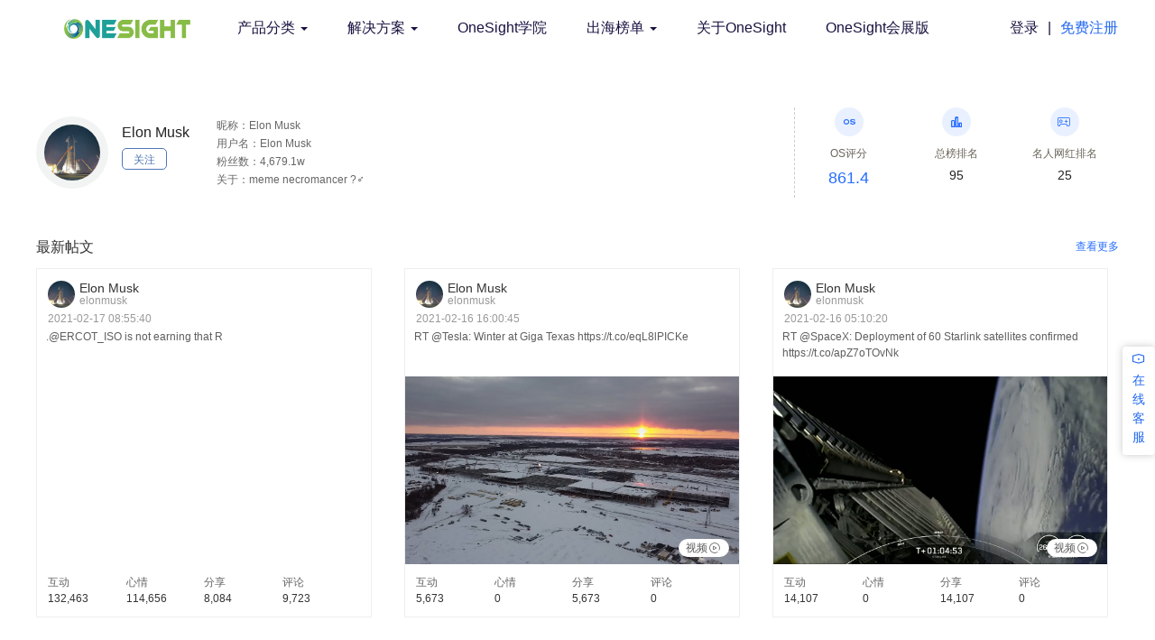

--- FILE ---
content_type: text/html
request_url: https://www.onesight.com/twitter/%E5%9F%83%E9%9A%86%20%E9%A9%AC%E6%96%AF%E5%85%8BTwitter/
body_size: 5077
content:
<html>
<head>
<meta charset="utf-8">
<meta name="viewport" content="width=device-width, initial-scale=1">
<title id="index_title"></title>
<meta name="Description" content="埃隆 马斯克Elon Musk，太空探索技术公司CEO兼CTO、特斯拉公司CEO、太阳城公司董事会主席">
<meta name="keywords" content="埃隆 马斯克Twitter">
<link rel="stylesheet" href="https://cdn.bootcdn.net/ajax/libs/twitter-bootstrap/3.3.7/css/bootstrap.min.css">
<link rel="stylesheet" href="https://resimg.onesight.com/www.onesight.com/web_static_5/css/reset.css">
<link rel="stylesheet" href="/templets/default/static/css/index_v5.1.css">
<link rel="stylesheet" href="/templets/default/static/css/reset_v5.1.css">
<link rel="stylesheet" href="/templets/default/static/css/pagedetail_v5.1.css">
<link rel="stylesheet" href="/templets/default/static/css/common_v5.1.css">
<link rel="stylesheet" href="/templets/default/static/css/common_banner_button_v5.1.css">
<link rel="icon" type="image/png" href="https://resimg.onesight.com/www.onesight.com/web_static_5/img/logo/favicon.ico" />
<link href="https://resimg.onesight.com/www.onesight.com/web_static_5/img/logo/favicon-16x16.png" rel="apple-touch-icon" sizes="16x16" />
<link href="https://resimg.onesight.com/www.onesight.com/web_static_5/img/logo/favicon-32x32.png" rel="apple-touch-icon" sizes="32x32" />
<link rel="stylesheet" href="https://at.alicdn.com/t/font_1554103_fe8pj0cf3.css">
<meta property="og:title" content="">
<meta property="og:description" content="埃隆 马斯克Elon Musk，太空探索技术公司CEO兼CTO、特斯拉公司CEO、太阳城公司董事会主席">
<meta property="og:url" content="https://www.onesight.com/">
<meta property="og:locale" content="zh_CN">
<meta property="og:site_name" content="onesight">
<meta property="og:type" content="website">
</head>
<body>
<div class="nav_banner_wrap">
<nav class="navbar navbar-default max_width1200" role="navigation">
<div class="navbar-header">
<button class="navbar-toggle" type="button" data-toggle="collapse" data-target="#menu">
<span class="sr-only">展开导航</span>
<span class="icon-bar"></span>
<span class="icon-bar"></span>
<span class="icon-bar"></span>
</button>
<a href="/" class="navbar-brand">
<img src="https://resimg.onesight.com/www.onesight.com/web_static_5/img/logo/logo.png" alt="OneSight logo">
</a>
</div>
<div class="collapse navbar-collapse" id="menu">
<ul class="nav navbar-nav">
<li class="dropdown">
<a href="/" class="dropdown-toggle" data-toggle="dropdown">产品分类
<b class='caret'></b>
</a>
<ul class="dropdown-menu">
<li class="title">产品分类</li>
<li><a href="/service/social-media-management/">数据分析</a></li>
<li><a href="/service/social-media-management/">内容运营</a></li>
<li><a href="/service/social-media-management/">流量获取</a></li>
<li><a href="/service/social-media-management/">电商管理</a></li>
</ul>
</li><li class="dropdown">
<a href="/solution/" class="dropdown-toggle" data-toggle="dropdown">解决方案
<b class='caret'></b>
</a>
<ul class="dropdown-menu">
<li class="title">解决方案</li>
<li><a href="/solution/expopro-industry/">搭建管理监测体系</a></li>
<li><a href="/solution/expopro-industry/">内容发布协同办公</a></li>
<li><a href="/solution/expopro-industry/">多渠道引流获客</a></li>
<li><a href="/solution/expopro-industry/">定制舆情监测系统</a></li>
</ul>
</li><li class="dropdown">
<a href="/academy/homepage/">OneSight学院
</a>
<ul class="dropdown-menu">
<li class="title">OneSight学院</li>
<li><a href="/colleges/category/1/">跨境电商</a></li>
<li><a href="/colleges/category/2/">海外平台</a></li>
<li><a href="/colleges/category/3/">产品指南</a></li>
<li><a href="/colleges/category/64/">行业动态</a></li>
</ul>
</li><li class="dropdown">
<a href="/sealist/" class="dropdown-toggle" data-toggle="dropdown">出海榜单
<b class='caret'></b>
</a>
<ul class="dropdown-menu">
<li class="title">出海榜单</li>
<li><a href="/celebrity/facebook/">名人榜</a></li>
<li><a href="/海外社交媒体热门话题/">话题榜单</a></li>
<li><a href="/oversea/">出海企业榜</a></li>
</ul>
</li><li class="dropdown">
<a href="/about/about-onesight/">关于OneSight
</a>
<ul class="dropdown-menu">
<li class="title">关于OneSight</li>
</ul>
</li><li class="dropdown">
<a href="/ExpoPro/">OneSight会展版
</a>
<ul class="dropdown-menu">
<li class="title">OneSight会展版</li>
</ul>
</li>
</ul>
<div class="float-md-right navbar-right">
<div class="input-group">
<ul class="nav navbar-nav">
<li>
<a href="/login">登录</a>
</li>
<li>
<a class="line" href="javascript:;">|</a>
</li>
<li>
<a href="/register">免费注册</a>
</li>
</ul>
</div>
</div>
</div>
</nav>
</div>
<div class="pagedetail_wrap pc_container">
<div class="pagedetail_top_wrap">
<div class="page_info_wrap">
<div class="page_icon_wrap">
<img src="https://fstorecn1.onesight.com/page/images/9d/9c/9d8ea755d74188a12f0103d6032a89c3-page-1.png" alt="">
</div>
<div class="page_name ellipsis">
<p>Elon Musk</p>
<span data-platform="twitter" data-pageid="44196397" class="view_more foll_btn">关注</span>
</div>
<div class="page_info">
<span class="ellipsis">昵称：Elon Musk</span>
<span class="ellipsis">用户名：Elon Musk</span>
<span class="ellipsis">粉丝数：4,679.1w</span>
<span class="ellipsis">关于：meme necromancer ?‍♂️</span>
</div>
</div>
<div class="score_rank_wrap tiktok_center">
<div class="os_score" onclick="gotoCloud(0, 'twitter'); ">
<i class="iconfont iconos"></i>
<span>OS评分</span>
<span>861.4</span>
</div>
<div onclick="gotoCloud(1, 'twitter');">
<i class="iconfont iconpaiming"></i>
<span>总榜排名</span>
<span>95</span>
</div>
<div onclick="gotoCloud(2, 'twitter', '56');">
<i class="iconfont iconshoujiyouxirenqun"></i>
<span>名人网红排名</span>
<span>25</span>
</div>
</div>
</div>
<div class="newest_post_title_wrap">
<h3 class="newest_post_title">最新帖文</h3>
<span class="view_more" data-username="barackobama" data-platform="twitter" data-pageid="44196397">查看更多</span>
</div>
<div class="newest_post_wrap">
<div class='post_item'><div><div class='title_wrap'><div class='top_wrap'><div class='page_info_wrap'><img src=https://fstorecn1.onesight.com/page/images/9d/9c/9d8ea755d74188a12f0103d6032a89c3-page-1.png alt=''><div class='page_info'><span class='page_name'>Elon Musk</span><span class='page_username'>elonmusk</span></div></div></div><div class='time_wrap'><span class='time'>2021-02-17 08:55:40</span></div></div><p class='message ellipsis'>.@ERCOT_ISO is not earning that R</p><p class='translate_wrap'><span class='translate_btn' data-post_id='1361962505573031938' data-platform='twitter' onclick='onTranslateFn(this)'><i class='iconfont iconfanyi'></i><strong>翻译</strong></span><span class='translate_content'></span> </p></div><div class='bottom_wrap'><div><span>互动</span> <span>132,463</span></div><div><span>心情</span><span>114,656</span></div><div><span>分享</span><span>8,084</span></div><div><span>评论</span><span>9,723</span></div></div></div><div class='post_item'><div><div class='title_wrap'><div class='top_wrap'><div class='page_info_wrap'><img src=https://fstorecn1.onesight.com/page/images/9d/9c/9d8ea755d74188a12f0103d6032a89c3-page-1.png alt=''><div class='page_info'><span class='page_name'>Elon Musk</span><span class='page_username'>elonmusk</span></div></div></div><div class='time_wrap'><span class='time'>2021-02-16 16:00:45</span></div></div><p class='message ellipsis'>RT @Tesla: Winter at Giga Texas https://t.co/eqL8lPICKe</p><p class='translate_wrap'><span class='translate_btn' data-post_id='1361707096107061248' data-platform='twitter' onclick='onTranslateFn(this)'><i class='iconfont iconfanyi'></i><strong>翻译</strong></span><span class='translate_content'></span> </p></div><div class='img_wrap'><img src='https://pub1.onesight.cn/api/v3/image/common?token=image_token&code=NwqD8D&url=https%3A//pbs.twimg.com/media/EuW_RAFXcAkIq76.jpg' alt=''><div class='icon_wrap'><span>视频</span><i class='iconfont iconshipin1'></i></div></div><div class='bottom_wrap'><div><span>互动</span> <span>5,673</span></div><div><span>心情</span><span>0</span></div><div><span>分享</span><span>5,673</span></div><div><span>评论</span><span>0</span></div></div></div><div class='post_item'><div><div class='title_wrap'><div class='top_wrap'><div class='page_info_wrap'><img src=https://fstorecn1.onesight.com/page/images/9d/9c/9d8ea755d74188a12f0103d6032a89c3-page-1.png alt=''><div class='page_info'><span class='page_name'>Elon Musk</span><span class='page_username'>elonmusk</span></div></div></div><div class='time_wrap'><span class='time'>2021-02-16 05:10:20</span></div></div><p class='message ellipsis'>RT @SpaceX: Deployment of 60 Starlink satellites confirmed https://t.co/apZ7oTOvNk</p><p class='translate_wrap'><span class='translate_btn' data-post_id='1361543412671995905' data-platform='twitter' onclick='onTranslateFn(this)'><i class='iconfont iconfanyi'></i><strong>翻译</strong></span><span class='translate_content'></span> </p></div><div class='img_wrap'><img src='https://pub1.onesight.cn/api/v3/image/common?token=image_token&code=NwqD8D&url=https%3A//pbs.twimg.com/amplify_video_thumb/1361542216506777602/img/f6eYi9-qSFOJGLox.jpg' alt=''><div class='icon_wrap'><span>视频</span><i class='iconfont iconshipin1'></i></div></div><div class='bottom_wrap'><div><span>互动</span> <span>14,107</span></div><div><span>心情</span><span>0</span></div><div><span>分享</span><span>14,107</span></div><div><span>评论</span><span>0</span></div></div></div>
</div>
<h3 class="article_title">相关文章</h3>
<div class="article_wrap">
<a href='/colleges/details/Twitter商业价值'><div class='article_item'><img src='https://yiwanghutong.oss-accelerate.aliyuncs.com/publish/42db5935-e2ac-4712-b8df-8f8c665da495.png' alt=''><div class='article_info_wrap'><h4 class='ellipsis'>你真的了解Twitter吗？Twitter有哪些意想不到的商业价值？</h4><p class='message ellipsis'>Twitter商业价值</p><p class='time'>2020-10-23 17:43:44</p></div></div></a>
</div>
</div>
<div id="customer_service">
<a href='javascript:;' onclick='easemobim.bind()' class="kefu">
<div class="box top">
<p class="iconfont">
<i class="iconfont iconicon-test"></i>
</p>
<p>在</p>
<p>线</p>
<p>客</p>
<p>服</p>
</div>
</a>
</div>
<section class="register_ad">
<div class="register_ad_wrap min_width1200 max_width1200">
<a href="/register">
<img src="/templets/default/static/img/index/sl.png" />
</a>
</div>
</section>
<div class="footer">
<div class="footer_wrap max_width1050">
<div class="footer_top">
<div class="footer_info">
<div class="com_name">
<span class="iconfont pass">
<img src="https://resimg.onesight.com/www.onesight.com/web_static_5/img/logo/favicon-32x32.png">
</span>
<span>一网互通（北京）科技有限公司</span>
</div>
<div class="com_address">
<span class="iconfont icondingwei pass"></span>
<span>北京市朝阳区惠河南街四惠大厦6016E</span>
</div>
<div class="com_tel">
<span class="iconfont iconicon-test_1 pass"></span>
<span><a href="tel:010-85818058">010-85818058 </a> (工作日)</span>
</div>
<div class="com_tel">
<span class="iconfont pass"></span>
<span><a href="tel:13263370075">13263370075 </a> (24小时)</span>
</div>
<div class="com_email">
<span class="iconfont iconmail_fill pass"></span>
<span><a href="mailto:info@onesight.com">info@onesight.com</a></span>
</div>
<div class="com_link">
<span>
<a href="https://www.facebook.com/OneSightTech/" target="__black" class="iconfont iconfa-copy"></a>
<a href="https://twitter.com/yiwanghutong" target="__black" class="iconfont iconttww"></a>
<a href="https://www.linkedin.com/company/onesighttech/" target="__black" class="iconfont iconlinkedin2"></a>
<a href="https://weibo.com/u/6579451885" target="__black" class="iconfont iconweibo"></a>
</span>
</div>
</div>
<div class="footer_qr_code">
<div class="wechat">
<p class="p_top">微 信 公 众 号</p>
<img src="/templets/default/static/img/footer/wetch1.jpg" alt="" />
<p class="p_bottom">扫TA学习更多干货</p>
</div>
<div class="Official">
<p class="p_top">官 方 微 信</p>
<img src="/templets/default/static/img/footer/wechat2.jpeg" alt="" />
<p class="p_bottom">进群交流指导</p>
</div>
</div>
</div>
<div class="footer_bottom">
<span>© Copyright Onesight (Beijing) Technology Co., Limited </span>
<a id="footer_ICP" target="_blank" href="https://beian.miit.gov.cn/">京ICP备 18026023号-1</a>
</div>
</div>
</div>
</body>
<script>var nav_banner_wrap_dom =document.getElementsByClassName('nav_banner_wrap');window.onscroll =function () {var scrollTop =document.documentElement.scrollTop ||document.body.scrollTop;if (scrollTop < 5) {nav_banner_wrap_dom ?nav_banner_wrap_dom[0].style.borderBottom ='none' :'';} else {nav_banner_wrap_dom ?nav_banner_wrap_dom[0].style.borderBottom ='1px solid #D8D8D8' :'';}
}
</script>
<script>let login_username =window.localStorage.getItem('login_username') ||'未知';let login_code =window.localStorage.getItem('login_code') ||'未知';let phone_email =window.localStorage.getItem('phone_email') ||'未知';window.easemobim =window.easemobim ||{};easemobim.config ={configId:'5d4c5ad5-b9f8-4b99-8b57-8b2daa82e484',visitor:{trueName:login_username,userNickname:phone_email,description:login_code,},hide:true,autoConnect:true
};</script>
<script src='https://kefu.easemob.com/webim/easemob.js'></script>
<script async src="https://www.googletagmanager.com/gtag/js?id=UA-117502304-1"></script>
<script>window.dataLayer =window.dataLayer ||[];function gtag() {dataLayer.push(arguments);}
gtag('js',new Date());gtag('config','UA-117502304-1');</script>
<script>var _hmt =_hmt ||[];(function () {var hm =document.createElement("script");hm.src ="https://hm.baidu.com/hm.js?de54ce2a5623271aee517a42373522a8";var s =document.getElementsByTagName("script")[0];s.parentNode.insertBefore(hm,s);})();</script>
<script src="/templets/default/static/lib/jquery/jquery-3.2.1.min.js"></script>
<script src="https://cdn.bootcdn.net/ajax/libs/twitter-bootstrap/3.3.7/js/bootstrap.min.js"></script>
<script src="/templets/default/static/js/common_v5.1.js"></script>
<script src="/templets/default/static/js/auth_v5.1.js"></script>
<script src="/templets/default/static/js/pagedetail_v5.1.js"></script>
</html>

--- FILE ---
content_type: text/html
request_url: https://kefu.easemob.com/webim/im_cached.html?v=re.yxgn.0.4.16
body_size: 670
content:
<!doctype html><html><head><meta charset="utf-8"><meta http-equiv="X-UA-Compatible" content="IE=Edge"/><meta name="format-detection" content="telephone=no"/><meta name="viewport" content="width=device-width,viewport-fit=cover,initial-scale=1,minimum-scale=1,maximum-scale=1,user-scalable=no"/><meta name="apple-mobile-web-app-capable" content="yes"><link href="static/css/im.css?v=__WEBIM_PLUGIN_VERSION__" rel="stylesheet"/><script src="static/js/lib/jquery.min.js" defer="defer"></script></head><body><iframe id="cross-origin-iframe" class="hide"></iframe><script src="static/js/lib/strophe-1.2.8.min.js" defer="defer"></script><script defer="defer" src="static/js/496.js"></script><script defer="defer" src="static/js/main.js"></script></body></html>

--- FILE ---
content_type: text/css
request_url: https://www.onesight.com/templets/default/static/css/common_banner_button_v5.1.css
body_size: 540
content:
.mo-about-banner,
.colleges_mobile_wrap,
#fy .banner,
#platform_page .oversealist_pc_wrap .banner,
#platform_page .oversealist_mobile_wrap .banner,
#celebritylist_pc_wrap .banner,
.celebritylist_mobile_wrap .banner,
.topiclist_pc_wrap .banner,
.topiclist_mobile_wrap .banner,
.oversealist_container .banner
 {
    position: relative;
}
.pc-about-banner > div,
.colleges_pc_wrap .banner > div,
#celebritylist_pc_wrap .banner > div,
.topiclist_pc_wrap .banner > div,
.oversealist_pc_wrap .banner > div
{
    display: flex;
    flex-direction: column;
}
.pc-about-banner #index_Sign_Up_for_Free_pc,
.colleges_pc_wrap #index_Sign_Up_for_Free_pc,
#platform_page .oversealist_pc_wrap .banner #index_Sign_Up_for_Free_pc,
#celebritylist_pc_wrap .banner #index_Sign_Up_for_Free_pc,
.topiclist_pc_wrap .banner #index_Sign_Up_for_Free_pc,
.oversealist_pc_wrap .banner #index_Sign_Up_for_Free_pc,
#fy .banner #index_Sign_Up_for_Free_pc
{
    margin-top: 20px;
    display: inline-block;
    width: 115px;
    height: 40px;
    line-height: 40px;
    border-radius: 40px;
    background-color: #f3f3f4;
    color: #608de4;
    font-size: 16px;
    padding: 0 20px;
    text-align: center;
    text-decoration: none;
}
.mo-about-banner #index_Sign_Up_for_Free_mo,
.colleges_mobile_wrap #index_Sign_Up_for_Free_mo,
#fy .banner #index_Sign_Up_for_Free_mo,
#platform_page .oversealist_mobile_wrap .banner #index_Sign_Up_for_Free_mo,
.celebritylist_mobile_wrap .banner #index_Sign_Up_for_Free_mo,
.topiclist_mobile_wrap .banner #index_Sign_Up_for_Free_mo,
.oversealist_mobile_wrap .banner #index_Sign_Up_for_Free_mo
{
    display: inline-block;
    width: 100px;
    height: 30px;
    line-height: 30px;
    border-radius: 30px;
    background-color: #f3f3f4;
    color: #608de4;
    font-size: 14px;
    padding: 0 20px;
    text-decoration: none;
}
.mo-about-banner #index_Sign_Up_for_Free_mo,
.banner #index_Sign_Up_for_Free_mo
{
    position: absolute;
    z-index: 1;
    left: 4.3%;
    bottom: 7%;
}
#fy .banner #index_Sign_Up_for_Free_pc, 
#fy .banner #index_Sign_Up_for_Free_mo {
    position: absolute;
    left: 19%;
    bottom: 21%;
}
#fy .banner #index_Sign_Up_for_Free_mo {
    display: none;
}
#fy .banner #index_Sign_Up_for_Free_pc {
    display: block;
}
#platform_page .oversealist_pc_wrap .banner #index_Sign_Up_for_Free_pc {
    position: absolute;
    bottom: 10%;
}
#platform_page .oversealist_mobile_wrap .banner #index_Sign_Up_for_Free_mo {
    position: absolute;
    bottom: 8%;
    left: 38%;
}
@media (max-width: 769px) {
    #fy .banner #index_Sign_Up_for_Free_pc {
        display: none;
    }
    #fy .banner #index_Sign_Up_for_Free_mo {
        display: block;
    }
}

--- FILE ---
content_type: application/javascript
request_url: https://kefu.easemob.com/webim/static/js/496.js
body_size: 86330
content:
/*! For license information please see 496.js.LICENSE.txt */
(self.webpackChunkeasemob_kefu_webim_plugin=self.webpackChunkeasemob_kefu_webim_plugin||[]).push([[496],{58:(e,t,n)=>{"use strict";e.exports=function(){if("object"==typeof globalThis)return globalThis;var e;try{e=this||new Function("return this")()}catch(e){if("object"==typeof window)return window;if("object"==typeof self)return self;if(void 0!==n.g)return n.g}return e}()},118:function(e,t,n){var r;e.exports=(r=n(5839),n(724),n(342),n(8124),n(7803),function(){var e=r,t=e.lib,n=t.WordArray,i=t.BlockCipher,o=e.algo,s=[57,49,41,33,25,17,9,1,58,50,42,34,26,18,10,2,59,51,43,35,27,19,11,3,60,52,44,36,63,55,47,39,31,23,15,7,62,54,46,38,30,22,14,6,61,53,45,37,29,21,13,5,28,20,12,4],a=[14,17,11,24,1,5,3,28,15,6,21,10,23,19,12,4,26,8,16,7,27,20,13,2,41,52,31,37,47,55,30,40,51,45,33,48,44,49,39,56,34,53,46,42,50,36,29,32],l=[1,2,4,6,8,10,12,14,15,17,19,21,23,25,27,28],c=[{0:8421888,268435456:32768,536870912:8421378,805306368:2,1073741824:512,1342177280:8421890,1610612736:8389122,1879048192:8388608,2147483648:514,2415919104:8389120,2684354560:33280,2952790016:8421376,3221225472:32770,3489660928:8388610,3758096384:0,4026531840:33282,134217728:0,402653184:8421890,671088640:33282,939524096:32768,1207959552:8421888,1476395008:512,1744830464:8421378,2013265920:2,2281701376:8389120,2550136832:33280,2818572288:8421376,3087007744:8389122,3355443200:8388610,3623878656:32770,3892314112:514,4160749568:8388608,1:32768,268435457:2,536870913:8421888,805306369:8388608,1073741825:8421378,1342177281:33280,1610612737:512,1879048193:8389122,2147483649:8421890,2415919105:8421376,2684354561:8388610,2952790017:33282,3221225473:514,3489660929:8389120,3758096385:32770,4026531841:0,134217729:8421890,402653185:8421376,671088641:8388608,939524097:512,1207959553:32768,1476395009:8388610,1744830465:2,2013265921:33282,2281701377:32770,2550136833:8389122,2818572289:514,3087007745:8421888,3355443201:8389120,3623878657:0,3892314113:33280,4160749569:8421378},{0:1074282512,16777216:16384,33554432:524288,50331648:1074266128,67108864:1073741840,83886080:1074282496,100663296:1073758208,117440512:16,134217728:540672,150994944:1073758224,167772160:1073741824,184549376:540688,201326592:524304,218103808:0,234881024:16400,251658240:1074266112,8388608:1073758208,25165824:540688,41943040:16,58720256:1073758224,75497472:1074282512,92274688:1073741824,109051904:524288,125829120:1074266128,142606336:524304,159383552:0,176160768:16384,192937984:1074266112,209715200:1073741840,226492416:540672,243269632:1074282496,260046848:16400,268435456:0,285212672:1074266128,301989888:1073758224,318767104:1074282496,335544320:1074266112,352321536:16,369098752:540688,385875968:16384,402653184:16400,419430400:524288,436207616:524304,452984832:1073741840,469762048:540672,486539264:1073758208,503316480:1073741824,520093696:1074282512,276824064:540688,293601280:524288,310378496:1074266112,327155712:16384,343932928:1073758208,360710144:1074282512,377487360:16,394264576:1073741824,411041792:1074282496,427819008:1073741840,444596224:1073758224,461373440:524304,478150656:0,494927872:16400,511705088:1074266128,528482304:540672},{0:260,1048576:0,2097152:67109120,3145728:65796,4194304:65540,5242880:67108868,6291456:67174660,7340032:67174400,8388608:67108864,9437184:67174656,10485760:65792,11534336:67174404,12582912:67109124,13631488:65536,14680064:4,15728640:256,524288:67174656,1572864:67174404,2621440:0,3670016:67109120,4718592:67108868,5767168:65536,6815744:65540,7864320:260,8912896:4,9961472:256,11010048:67174400,12058624:65796,13107200:65792,14155776:67109124,15204352:67174660,16252928:67108864,16777216:67174656,17825792:65540,18874368:65536,19922944:67109120,20971520:256,22020096:67174660,23068672:67108868,24117248:0,25165824:67109124,26214400:67108864,27262976:4,28311552:65792,29360128:67174400,30408704:260,31457280:65796,32505856:67174404,17301504:67108864,18350080:260,19398656:67174656,20447232:0,21495808:65540,22544384:67109120,23592960:256,24641536:67174404,25690112:65536,26738688:67174660,27787264:65796,28835840:67108868,29884416:67109124,30932992:67174400,31981568:4,33030144:65792},{0:2151682048,65536:2147487808,131072:4198464,196608:2151677952,262144:0,327680:4198400,393216:2147483712,458752:4194368,524288:2147483648,589824:4194304,655360:64,720896:2147487744,786432:2151678016,851968:4160,917504:4096,983040:2151682112,32768:2147487808,98304:64,163840:2151678016,229376:2147487744,294912:4198400,360448:2151682112,425984:0,491520:2151677952,557056:4096,622592:2151682048,688128:4194304,753664:4160,819200:2147483648,884736:4194368,950272:4198464,1015808:2147483712,1048576:4194368,1114112:4198400,1179648:2147483712,1245184:0,1310720:4160,1376256:2151678016,1441792:2151682048,1507328:2147487808,1572864:2151682112,1638400:2147483648,1703936:2151677952,1769472:4198464,1835008:2147487744,1900544:4194304,1966080:64,2031616:4096,1081344:2151677952,1146880:2151682112,1212416:0,1277952:4198400,1343488:4194368,1409024:2147483648,1474560:2147487808,1540096:64,1605632:2147483712,1671168:4096,1736704:2147487744,1802240:2151678016,1867776:4160,1933312:2151682048,1998848:4194304,2064384:4198464},{0:128,4096:17039360,8192:262144,12288:536870912,16384:537133184,20480:16777344,24576:553648256,28672:262272,32768:16777216,36864:537133056,40960:536871040,45056:553910400,49152:553910272,53248:0,57344:17039488,61440:553648128,2048:17039488,6144:553648256,10240:128,14336:17039360,18432:262144,22528:537133184,26624:553910272,30720:536870912,34816:537133056,38912:0,43008:553910400,47104:16777344,51200:536871040,55296:553648128,59392:16777216,63488:262272,65536:262144,69632:128,73728:536870912,77824:553648256,81920:16777344,86016:553910272,90112:537133184,94208:16777216,98304:553910400,102400:553648128,106496:17039360,110592:537133056,114688:262272,118784:536871040,122880:0,126976:17039488,67584:553648256,71680:16777216,75776:17039360,79872:537133184,83968:536870912,88064:17039488,92160:128,96256:553910272,100352:262272,104448:553910400,108544:0,112640:553648128,116736:16777344,120832:262144,124928:537133056,129024:536871040},{0:268435464,256:8192,512:270532608,768:270540808,1024:268443648,1280:2097152,1536:2097160,1792:268435456,2048:0,2304:268443656,2560:2105344,2816:8,3072:270532616,3328:2105352,3584:8200,3840:270540800,128:270532608,384:270540808,640:8,896:2097152,1152:2105352,1408:268435464,1664:268443648,1920:8200,2176:2097160,2432:8192,2688:268443656,2944:270532616,3200:0,3456:270540800,3712:2105344,3968:268435456,4096:268443648,4352:270532616,4608:270540808,4864:8200,5120:2097152,5376:268435456,5632:268435464,5888:2105344,6144:2105352,6400:0,6656:8,6912:270532608,7168:8192,7424:268443656,7680:270540800,7936:2097160,4224:8,4480:2105344,4736:2097152,4992:268435464,5248:268443648,5504:8200,5760:270540808,6016:270532608,6272:270540800,6528:270532616,6784:8192,7040:2105352,7296:2097160,7552:0,7808:268435456,8064:268443656},{0:1048576,16:33555457,32:1024,48:1049601,64:34604033,80:0,96:1,112:34603009,128:33555456,144:1048577,160:33554433,176:34604032,192:34603008,208:1025,224:1049600,240:33554432,8:34603009,24:0,40:33555457,56:34604032,72:1048576,88:33554433,104:33554432,120:1025,136:1049601,152:33555456,168:34603008,184:1048577,200:1024,216:34604033,232:1,248:1049600,256:33554432,272:1048576,288:33555457,304:34603009,320:1048577,336:33555456,352:34604032,368:1049601,384:1025,400:34604033,416:1049600,432:1,448:0,464:34603008,480:33554433,496:1024,264:1049600,280:33555457,296:34603009,312:1,328:33554432,344:1048576,360:1025,376:34604032,392:33554433,408:34603008,424:0,440:34604033,456:1049601,472:1024,488:33555456,504:1048577},{0:134219808,1:131072,2:134217728,3:32,4:131104,5:134350880,6:134350848,7:2048,8:134348800,9:134219776,10:133120,11:134348832,12:2080,13:0,14:134217760,15:133152,2147483648:2048,2147483649:134350880,2147483650:134219808,2147483651:134217728,2147483652:134348800,2147483653:133120,2147483654:133152,2147483655:32,2147483656:134217760,2147483657:2080,2147483658:131104,2147483659:134350848,2147483660:0,2147483661:134348832,2147483662:134219776,2147483663:131072,16:133152,17:134350848,18:32,19:2048,20:134219776,21:134217760,22:134348832,23:131072,24:0,25:131104,26:134348800,27:134219808,28:134350880,29:133120,30:2080,31:134217728,2147483664:131072,2147483665:2048,2147483666:134348832,2147483667:133152,2147483668:32,2147483669:134348800,2147483670:134217728,2147483671:134219808,2147483672:134350880,2147483673:134217760,2147483674:134219776,2147483675:0,2147483676:133120,2147483677:2080,2147483678:131104,2147483679:134350848}],u=[4160749569,528482304,33030144,2064384,129024,8064,504,2147483679],h=o.DES=i.extend({_doReset:function(){for(var e=this._key.words,t=[],n=0;n<56;n++){var r=s[n]-1;t[n]=e[r>>>5]>>>31-r%32&1}for(var i=this._subKeys=[],o=0;o<16;o++){var c=i[o]=[],u=l[o];for(n=0;n<24;n++)c[n/6|0]|=t[(a[n]-1+u)%28]<<31-n%6,c[4+(n/6|0)]|=t[28+(a[n+24]-1+u)%28]<<31-n%6;for(c[0]=c[0]<<1|c[0]>>>31,n=1;n<7;n++)c[n]=c[n]>>>4*(n-1)+3;c[7]=c[7]<<5|c[7]>>>27}var h=this._invSubKeys=[];for(n=0;n<16;n++)h[n]=i[15-n]},encryptBlock:function(e,t){this._doCryptBlock(e,t,this._subKeys)},decryptBlock:function(e,t){this._doCryptBlock(e,t,this._invSubKeys)},_doCryptBlock:function(e,t,n){this._lBlock=e[t],this._rBlock=e[t+1],p.call(this,4,252645135),p.call(this,16,65535),d.call(this,2,858993459),d.call(this,8,16711935),p.call(this,1,1431655765);for(var r=0;r<16;r++){for(var i=n[r],o=this._lBlock,s=this._rBlock,a=0,l=0;l<8;l++)a|=c[l][((s^i[l])&u[l])>>>0];this._lBlock=s,this._rBlock=o^a}var h=this._lBlock;this._lBlock=this._rBlock,this._rBlock=h,p.call(this,1,1431655765),d.call(this,8,16711935),d.call(this,2,858993459),p.call(this,16,65535),p.call(this,4,252645135),e[t]=this._lBlock,e[t+1]=this._rBlock},keySize:2,ivSize:2,blockSize:2});function p(e,t){var n=(this._lBlock>>>e^this._rBlock)&t;this._rBlock^=n,this._lBlock^=n<<e}function d(e,t){var n=(this._rBlock>>>e^this._lBlock)&t;this._lBlock^=n,this._rBlock^=n<<e}e.DES=i._createHelper(h);var f=o.TripleDES=i.extend({_doReset:function(){var e=this._key.words;this._des1=h.createEncryptor(n.create(e.slice(0,2))),this._des2=h.createEncryptor(n.create(e.slice(2,4))),this._des3=h.createEncryptor(n.create(e.slice(4,6)))},encryptBlock:function(e,t){this._des1.encryptBlock(e,t),this._des2.decryptBlock(e,t),this._des3.encryptBlock(e,t)},decryptBlock:function(e,t){this._des3.decryptBlock(e,t),this._des2.encryptBlock(e,t),this._des1.decryptBlock(e,t)},keySize:6,ivSize:2,blockSize:2});e.TripleDES=i._createHelper(f)}(),r.TripleDES)},192:function(e,t,n){var r,i;e.exports=(i=n(5839),n(7803),i.mode.ECB=((r=i.lib.BlockCipherMode.extend()).Encryptor=r.extend({processBlock:function(e,t){this._cipher.encryptBlock(e,t)}}),r.Decryptor=r.extend({processBlock:function(e,t){this._cipher.decryptBlock(e,t)}}),r),i.mode.ECB)},206:function(e,t,n){var r;e.exports=(r=n(5839),n(7803),r.mode.CTRGladman=function(){var e=r.lib.BlockCipherMode.extend();function t(e){if(255&~(e>>24))e+=1<<24;else{var t=e>>16&255,n=e>>8&255,r=255&e;255===t?(t=0,255===n?(n=0,255===r?r=0:++r):++n):++t,e=0,e+=t<<16,e+=n<<8,e+=r}return e}var n=e.Encryptor=e.extend({processBlock:function(e,n){var r=this._cipher,i=r.blockSize,o=this._iv,s=this._counter;o&&(s=this._counter=o.slice(0),this._iv=void 0),function(e){0===(e[0]=t(e[0]))&&(e[1]=t(e[1]))}(s);var a=s.slice(0);r.encryptBlock(a,0);for(var l=0;l<i;l++)e[n+l]^=a[l]}});return e.Decryptor=n,e}(),r.mode.CTRGladman)},207:function(e,t,n){var r;e.exports=(r=n(5839),n(7803),r.pad.AnsiX923={pad:function(e,t){var n=e.sigBytes,r=4*t,i=r-n%r,o=n+i-1;e.clamp(),e.words[o>>>2]|=i<<24-o%4*8,e.sigBytes+=i},unpad:function(e){var t=255&e.words[e.sigBytes-1>>>2];e.sigBytes-=t}},r.pad.Ansix923)},277:function(e,t,n){!function(e){"use strict";e.defineLocale("it",{months:"gennaio_febbraio_marzo_aprile_maggio_giugno_luglio_agosto_settembre_ottobre_novembre_dicembre".split("_"),monthsShort:"gen_feb_mar_apr_mag_giu_lug_ago_set_ott_nov_dic".split("_"),weekdays:"domenica_lunedì_martedì_mercoledì_giovedì_venerdì_sabato".split("_"),weekdaysShort:"dom_lun_mar_mer_gio_ven_sab".split("_"),weekdaysMin:"do_lu_ma_me_gi_ve_sa".split("_"),longDateFormat:{LT:"HH:mm",LTS:"HH:mm:ss",L:"DD/MM/YYYY",LL:"D MMMM YYYY",LLL:"D MMMM YYYY HH:mm",LLLL:"dddd, D MMMM YYYY HH:mm"},calendar:{sameDay:"[Oggi alle] LT",nextDay:"[Domani alle] LT",nextWeek:"dddd [alle] LT",lastDay:"[Ieri alle] LT",lastWeek:function(){return 0===this.day()?"[la scorsa] dddd [alle] LT":"[lo scorso] dddd [alle] LT"},sameElse:"L"},relativeTime:{future:function(e){return(/^[0-9].+$/.test(e)?"tra":"in")+" "+e},past:"%s fa",s:"alcuni secondi",m:"un minuto",mm:"%d minuti",h:"un'ora",hh:"%d ore",d:"un giorno",dd:"%d giorni",M:"un mese",MM:"%d mesi",y:"un anno",yy:"%d anni"},dayOfMonthOrdinalParse:/\d{1,2}º/,ordinal:"%dº",week:{dow:1,doy:4}})}(n(555))},342:function(e,t,n){var r;e.exports=(r=n(5839),function(e){var t=r,n=t.lib,i=n.WordArray,o=n.Hasher,s=t.algo,a=[];!function(){for(var t=0;t<64;t++)a[t]=4294967296*e.abs(e.sin(t+1))|0}();var l=s.MD5=o.extend({_doReset:function(){this._hash=new i.init([1732584193,4023233417,2562383102,271733878])},_doProcessBlock:function(e,t){for(var n=0;n<16;n++){var r=t+n,i=e[r];e[r]=16711935&(i<<8|i>>>24)|4278255360&(i<<24|i>>>8)}var o=this._hash.words,s=e[t+0],l=e[t+1],d=e[t+2],f=e[t+3],m=e[t+4],g=e[t+5],_=e[t+6],y=e[t+7],v=e[t+8],b=e[t+9],x=e[t+10],T=e[t+11],w=e[t+12],k=e[t+13],E=e[t+14],S=e[t+15],O=o[0],M=o[1],N=o[2],I=o[3];O=c(O,M,N,I,s,7,a[0]),I=c(I,O,M,N,l,12,a[1]),N=c(N,I,O,M,d,17,a[2]),M=c(M,N,I,O,f,22,a[3]),O=c(O,M,N,I,m,7,a[4]),I=c(I,O,M,N,g,12,a[5]),N=c(N,I,O,M,_,17,a[6]),M=c(M,N,I,O,y,22,a[7]),O=c(O,M,N,I,v,7,a[8]),I=c(I,O,M,N,b,12,a[9]),N=c(N,I,O,M,x,17,a[10]),M=c(M,N,I,O,T,22,a[11]),O=c(O,M,N,I,w,7,a[12]),I=c(I,O,M,N,k,12,a[13]),N=c(N,I,O,M,E,17,a[14]),O=u(O,M=c(M,N,I,O,S,22,a[15]),N,I,l,5,a[16]),I=u(I,O,M,N,_,9,a[17]),N=u(N,I,O,M,T,14,a[18]),M=u(M,N,I,O,s,20,a[19]),O=u(O,M,N,I,g,5,a[20]),I=u(I,O,M,N,x,9,a[21]),N=u(N,I,O,M,S,14,a[22]),M=u(M,N,I,O,m,20,a[23]),O=u(O,M,N,I,b,5,a[24]),I=u(I,O,M,N,E,9,a[25]),N=u(N,I,O,M,f,14,a[26]),M=u(M,N,I,O,v,20,a[27]),O=u(O,M,N,I,k,5,a[28]),I=u(I,O,M,N,d,9,a[29]),N=u(N,I,O,M,y,14,a[30]),O=h(O,M=u(M,N,I,O,w,20,a[31]),N,I,g,4,a[32]),I=h(I,O,M,N,v,11,a[33]),N=h(N,I,O,M,T,16,a[34]),M=h(M,N,I,O,E,23,a[35]),O=h(O,M,N,I,l,4,a[36]),I=h(I,O,M,N,m,11,a[37]),N=h(N,I,O,M,y,16,a[38]),M=h(M,N,I,O,x,23,a[39]),O=h(O,M,N,I,k,4,a[40]),I=h(I,O,M,N,s,11,a[41]),N=h(N,I,O,M,f,16,a[42]),M=h(M,N,I,O,_,23,a[43]),O=h(O,M,N,I,b,4,a[44]),I=h(I,O,M,N,w,11,a[45]),N=h(N,I,O,M,S,16,a[46]),O=p(O,M=h(M,N,I,O,d,23,a[47]),N,I,s,6,a[48]),I=p(I,O,M,N,y,10,a[49]),N=p(N,I,O,M,E,15,a[50]),M=p(M,N,I,O,g,21,a[51]),O=p(O,M,N,I,w,6,a[52]),I=p(I,O,M,N,f,10,a[53]),N=p(N,I,O,M,x,15,a[54]),M=p(M,N,I,O,l,21,a[55]),O=p(O,M,N,I,v,6,a[56]),I=p(I,O,M,N,S,10,a[57]),N=p(N,I,O,M,_,15,a[58]),M=p(M,N,I,O,k,21,a[59]),O=p(O,M,N,I,m,6,a[60]),I=p(I,O,M,N,T,10,a[61]),N=p(N,I,O,M,d,15,a[62]),M=p(M,N,I,O,b,21,a[63]),o[0]=o[0]+O|0,o[1]=o[1]+M|0,o[2]=o[2]+N|0,o[3]=o[3]+I|0},_doFinalize:function(){var t=this._data,n=t.words,r=8*this._nDataBytes,i=8*t.sigBytes;n[i>>>5]|=128<<24-i%32;var o=e.floor(r/4294967296),s=r;n[15+(i+64>>>9<<4)]=16711935&(o<<8|o>>>24)|4278255360&(o<<24|o>>>8),n[14+(i+64>>>9<<4)]=16711935&(s<<8|s>>>24)|4278255360&(s<<24|s>>>8),t.sigBytes=4*(n.length+1),this._process();for(var a=this._hash,l=a.words,c=0;c<4;c++){var u=l[c];l[c]=16711935&(u<<8|u>>>24)|4278255360&(u<<24|u>>>8)}return a},clone:function(){var e=o.clone.call(this);return e._hash=this._hash.clone(),e}});function c(e,t,n,r,i,o,s){var a=e+(t&n|~t&r)+i+s;return(a<<o|a>>>32-o)+t}function u(e,t,n,r,i,o,s){var a=e+(t&r|n&~r)+i+s;return(a<<o|a>>>32-o)+t}function h(e,t,n,r,i,o,s){var a=e+(t^n^r)+i+s;return(a<<o|a>>>32-o)+t}function p(e,t,n,r,i,o,s){var a=e+(n^(t|~r))+i+s;return(a<<o|a>>>32-o)+t}t.MD5=o._createHelper(l),t.HmacMD5=o._createHmacHelper(l)}(Math),r.MD5)},435:function(e,t,n){var r,i,o,s,a,l,c,u;e.exports=(u=n(5839),n(1694),n(1890),i=(r=u).x64,o=i.Word,s=i.WordArray,a=r.algo,l=a.SHA512,c=a.SHA384=l.extend({_doReset:function(){this._hash=new s.init([new o.init(3418070365,3238371032),new o.init(1654270250,914150663),new o.init(2438529370,812702999),new o.init(355462360,4144912697),new o.init(1731405415,4290775857),new o.init(2394180231,1750603025),new o.init(3675008525,1694076839),new o.init(1203062813,3204075428)])},_doFinalize:function(){var e=l._doFinalize.call(this);return e.sigBytes-=16,e}}),r.SHA384=l._createHelper(c),r.HmacSHA384=l._createHmacHelper(c),u.SHA384)},503:function(e,t,n){var r;e.exports=(r=n(5839),n(7803),r.mode.CFB=function(){var e=r.lib.BlockCipherMode.extend();function t(e,t,n,r){var i=this._iv;if(i){var o=i.slice(0);this._iv=void 0}else o=this._prevBlock;r.encryptBlock(o,0);for(var s=0;s<n;s++)e[t+s]^=o[s]}return e.Encryptor=e.extend({processBlock:function(e,n){var r=this._cipher,i=r.blockSize;t.call(this,e,n,i,r),this._prevBlock=e.slice(n,n+i)}}),e.Decryptor=e.extend({processBlock:function(e,n){var r=this._cipher,i=r.blockSize,o=e.slice(n,n+i);t.call(this,e,n,i,r),this._prevBlock=o}}),e}(),r.mode.CFB)},555:function(e,t,n){(e=n.nmd(e)).exports=function(){"use strict";var t;function r(){return t.apply(null,arguments)}function i(e){return e instanceof Array||"[object Array]"===Object.prototype.toString.call(e)}function o(e){return null!=e&&"[object Object]"===Object.prototype.toString.call(e)}function s(e){return void 0===e}function a(e){return"number"==typeof e||"[object Number]"===Object.prototype.toString.call(e)}function l(e){return e instanceof Date||"[object Date]"===Object.prototype.toString.call(e)}function c(e,t){var n,r=[];for(n=0;n<e.length;++n)r.push(t(e[n],n));return r}function u(e,t){return Object.prototype.hasOwnProperty.call(e,t)}function h(e,t){for(var n in t)u(t,n)&&(e[n]=t[n]);return u(t,"toString")&&(e.toString=t.toString),u(t,"valueOf")&&(e.valueOf=t.valueOf),e}function p(e,t,n,r){return Rt(e,t,n,r,!0).utc()}function d(e){return null==e._pf&&(e._pf={empty:!1,unusedTokens:[],unusedInput:[],overflow:-2,charsLeftOver:0,nullInput:!1,invalidMonth:null,invalidFormat:!1,userInvalidated:!1,iso:!1,parsedDateParts:[],meridiem:null,rfc2822:!1,weekdayMismatch:!1}),e._pf}var f=Array.prototype.some?Array.prototype.some:function(e){for(var t=Object(this),n=t.length>>>0,r=0;r<n;r++)if(r in t&&e.call(this,t[r],r,t))return!0;return!1};function m(e){if(null==e._isValid){var t=d(e),n=f.call(t.parsedDateParts,function(e){return null!=e}),r=!isNaN(e._d.getTime())&&t.overflow<0&&!t.empty&&!t.invalidMonth&&!t.invalidWeekday&&!t.nullInput&&!t.invalidFormat&&!t.userInvalidated&&(!t.meridiem||t.meridiem&&n);if(e._strict&&(r=r&&0===t.charsLeftOver&&0===t.unusedTokens.length&&void 0===t.bigHour),null!=Object.isFrozen&&Object.isFrozen(e))return r;e._isValid=r}return e._isValid}function g(e){var t=p(NaN);return null!=e?h(d(t),e):d(t).userInvalidated=!0,t}var _=r.momentProperties=[];function y(e,t){var n,r,i;if(s(t._isAMomentObject)||(e._isAMomentObject=t._isAMomentObject),s(t._i)||(e._i=t._i),s(t._f)||(e._f=t._f),s(t._l)||(e._l=t._l),s(t._strict)||(e._strict=t._strict),s(t._tzm)||(e._tzm=t._tzm),s(t._isUTC)||(e._isUTC=t._isUTC),s(t._offset)||(e._offset=t._offset),s(t._pf)||(e._pf=d(t)),s(t._locale)||(e._locale=t._locale),_.length>0)for(n=0;n<_.length;n++)s(i=t[r=_[n]])||(e[r]=i);return e}var v=!1;function b(e){y(this,e),this._d=new Date(null!=e._d?e._d.getTime():NaN),this.isValid()||(this._d=new Date(NaN)),!1===v&&(v=!0,r.updateOffset(this),v=!1)}function x(e){return e instanceof b||null!=e&&null!=e._isAMomentObject}function T(e){return e<0?Math.ceil(e)||0:Math.floor(e)}function w(e){var t=+e,n=0;return 0!==t&&isFinite(t)&&(n=T(t)),n}function k(e,t,n){var r,i=Math.min(e.length,t.length),o=Math.abs(e.length-t.length),s=0;for(r=0;r<i;r++)(n&&e[r]!==t[r]||!n&&w(e[r])!==w(t[r]))&&s++;return s+o}function E(e){!1===r.suppressDeprecationWarnings&&"undefined"!=typeof console&&console.warn&&console.warn("Deprecation warning: "+e)}function S(e,t){var n=!0;return h(function(){if(null!=r.deprecationHandler&&r.deprecationHandler(null,e),n){for(var i,o=[],s=0;s<arguments.length;s++){if(i="","object"==typeof arguments[s]){for(var a in i+="\n["+s+"] ",arguments[0])i+=a+": "+arguments[0][a]+", ";i=i.slice(0,-2)}else i=arguments[s];o.push(i)}E(e+"\nArguments: "+Array.prototype.slice.call(o).join("")+"\n"+(new Error).stack),n=!1}return t.apply(this,arguments)},t)}var O={};function M(e,t){null!=r.deprecationHandler&&r.deprecationHandler(e,t),O[e]||(E(t),O[e]=!0)}function N(e){return e instanceof Function||"[object Function]"===Object.prototype.toString.call(e)}function I(e,t){var n,r=h({},e);for(n in t)u(t,n)&&(o(e[n])&&o(t[n])?(r[n]={},h(r[n],e[n]),h(r[n],t[n])):null!=t[n]?r[n]=t[n]:delete r[n]);for(n in e)u(e,n)&&!u(t,n)&&o(e[n])&&(r[n]=h({},r[n]));return r}function R(e){null!=e&&this.set(e)}r.suppressDeprecationWarnings=!1,r.deprecationHandler=null;var C=Object.keys?Object.keys:function(e){var t,n=[];for(t in e)u(e,t)&&n.push(t);return n};var A={};function D(e,t){var n=e.toLowerCase();A[n]=A[n+"s"]=A[t]=e}function B(e){return"string"==typeof e?A[e]||A[e.toLowerCase()]:void 0}function L(e){var t,n,r={};for(n in e)u(e,n)&&(t=B(n))&&(r[t]=e[n]);return r}var j={};function U(e,t){j[e]=t}function F(e,t){return function(n){return null!=n?(P(this,e,n),r.updateOffset(this,t),this):W(this,e)}}function W(e,t){return e.isValid()?e._d["get"+(e._isUTC?"UTC":"")+t]():NaN}function P(e,t,n){e.isValid()&&e._d["set"+(e._isUTC?"UTC":"")+t](n)}function H(e,t,n){var r=""+Math.abs(e),i=t-r.length;return(e>=0?n?"+":"":"-")+Math.pow(10,Math.max(0,i)).toString().substr(1)+r}var Y=/(\[[^\[]*\])|(\\)?([Hh]mm(ss)?|Mo|MM?M?M?|Do|DDDo|DD?D?D?|ddd?d?|do?|w[o|w]?|W[o|W]?|Qo?|YYYYYY|YYYYY|YYYY|YY|gg(ggg?)?|GG(GGG?)?|e|E|a|A|hh?|HH?|kk?|mm?|ss?|S{1,9}|x|X|zz?|ZZ?|.)/g,z=/(\[[^\[]*\])|(\\)?(LTS|LT|LL?L?L?|l{1,4})/g,G={},$={};function q(e,t,n,r){var i=r;"string"==typeof r&&(i=function(){return this[r]()}),e&&($[e]=i),t&&($[t[0]]=function(){return H(i.apply(this,arguments),t[1],t[2])}),n&&($[n]=function(){return this.localeData().ordinal(i.apply(this,arguments),e)})}function J(e){return e.match(/\[[\s\S]/)?e.replace(/^\[|\]$/g,""):e.replace(/\\/g,"")}function V(e,t){return e.isValid()?(t=X(t,e.localeData()),G[t]=G[t]||function(e){var t,n,r=e.match(Y);for(t=0,n=r.length;t<n;t++)$[r[t]]?r[t]=$[r[t]]:r[t]=J(r[t]);return function(t){var i,o="";for(i=0;i<n;i++)o+=N(r[i])?r[i].call(t,e):r[i];return o}}(t),G[t](e)):e.localeData().invalidDate()}function X(e,t){var n=5;function r(e){return t.longDateFormat(e)||e}for(z.lastIndex=0;n>=0&&z.test(e);)e=e.replace(z,r),z.lastIndex=0,n-=1;return e}var Q=/\d/,Z=/\d\d/,K=/\d{3}/,ee=/\d{4}/,te=/[+-]?\d{6}/,ne=/\d\d?/,re=/\d\d\d\d?/,ie=/\d\d\d\d\d\d?/,oe=/\d{1,3}/,se=/\d{1,4}/,ae=/[+-]?\d{1,6}/,le=/\d+/,ce=/[+-]?\d+/,ue=/Z|[+-]\d\d:?\d\d/gi,he=/Z|[+-]\d\d(?::?\d\d)?/gi,pe=/[0-9]*['a-z\u00A0-\u05FF\u0700-\uD7FF\uF900-\uFDCF\uFDF0-\uFFEF]+|[\u0600-\u06FF\/]+(\s*?[\u0600-\u06FF]+){1,2}/i,de={};function fe(e,t,n){de[e]=N(t)?t:function(e,r){return e&&n?n:t}}function me(e,t){return u(de,e)?de[e](t._strict,t._locale):new RegExp(ge(e.replace("\\","").replace(/\\(\[)|\\(\])|\[([^\]\[]*)\]|\\(.)/g,function(e,t,n,r,i){return t||n||r||i})))}function ge(e){return e.replace(/[-\/\\^$*+?.()|[\]{}]/g,"\\$&")}var _e={};function ye(e,t){var n,r=t;for("string"==typeof e&&(e=[e]),a(t)&&(r=function(e,n){n[t]=w(e)}),n=0;n<e.length;n++)_e[e[n]]=r}function ve(e,t){ye(e,function(e,n,r,i){r._w=r._w||{},t(e,r._w,r,i)})}function be(e,t,n){null!=t&&u(_e,e)&&_e[e](t,n._a,n,e)}var xe=0,Te=1,we=2,ke=3,Ee=4,Se=5,Oe=6,Me=7,Ne=8,Ie=Array.prototype.indexOf?Array.prototype.indexOf:function(e){var t;for(t=0;t<this.length;++t)if(this[t]===e)return t;return-1};function Re(e,t){return new Date(Date.UTC(e,t+1,0)).getUTCDate()}q("M",["MM",2],"Mo",function(){return this.month()+1}),q("MMM",0,0,function(e){return this.localeData().monthsShort(this,e)}),q("MMMM",0,0,function(e){return this.localeData().months(this,e)}),D("month","M"),U("month",8),fe("M",ne),fe("MM",ne,Z),fe("MMM",function(e,t){return t.monthsShortRegex(e)}),fe("MMMM",function(e,t){return t.monthsRegex(e)}),ye(["M","MM"],function(e,t){t[Te]=w(e)-1}),ye(["MMM","MMMM"],function(e,t,n,r){var i=n._locale.monthsParse(e,r,n._strict);null!=i?t[Te]=i:d(n).invalidMonth=e});var Ce=/D[oD]?(\[[^\[\]]*\]|\s)+MMMM?/,Ae="January_February_March_April_May_June_July_August_September_October_November_December".split("_");var De="Jan_Feb_Mar_Apr_May_Jun_Jul_Aug_Sep_Oct_Nov_Dec".split("_");function Be(e,t,n){var r,i,o,s=e.toLocaleLowerCase();if(!this._monthsParse)for(this._monthsParse=[],this._longMonthsParse=[],this._shortMonthsParse=[],r=0;r<12;++r)o=p([2e3,r]),this._shortMonthsParse[r]=this.monthsShort(o,"").toLocaleLowerCase(),this._longMonthsParse[r]=this.months(o,"").toLocaleLowerCase();return n?"MMM"===t?-1!==(i=Ie.call(this._shortMonthsParse,s))?i:null:-1!==(i=Ie.call(this._longMonthsParse,s))?i:null:"MMM"===t?-1!==(i=Ie.call(this._shortMonthsParse,s))||-1!==(i=Ie.call(this._longMonthsParse,s))?i:null:-1!==(i=Ie.call(this._longMonthsParse,s))||-1!==(i=Ie.call(this._shortMonthsParse,s))?i:null}function Le(e,t){var n;if(!e.isValid())return e;if("string"==typeof t)if(/^\d+$/.test(t))t=w(t);else if(!a(t=e.localeData().monthsParse(t)))return e;return n=Math.min(e.date(),Re(e.year(),t)),e._d["set"+(e._isUTC?"UTC":"")+"Month"](t,n),e}function je(e){return null!=e?(Le(this,e),r.updateOffset(this,!0),this):W(this,"Month")}var Ue=pe;var Fe=pe;function We(){function e(e,t){return t.length-e.length}var t,n,r=[],i=[],o=[];for(t=0;t<12;t++)n=p([2e3,t]),r.push(this.monthsShort(n,"")),i.push(this.months(n,"")),o.push(this.months(n,"")),o.push(this.monthsShort(n,""));for(r.sort(e),i.sort(e),o.sort(e),t=0;t<12;t++)r[t]=ge(r[t]),i[t]=ge(i[t]);for(t=0;t<24;t++)o[t]=ge(o[t]);this._monthsRegex=new RegExp("^("+o.join("|")+")","i"),this._monthsShortRegex=this._monthsRegex,this._monthsStrictRegex=new RegExp("^("+i.join("|")+")","i"),this._monthsShortStrictRegex=new RegExp("^("+r.join("|")+")","i")}function Pe(e){return He(e)?366:365}function He(e){return e%4==0&&e%100!=0||e%400==0}q("Y",0,0,function(){var e=this.year();return e<=9999?""+e:"+"+e}),q(0,["YY",2],0,function(){return this.year()%100}),q(0,["YYYY",4],0,"year"),q(0,["YYYYY",5],0,"year"),q(0,["YYYYYY",6,!0],0,"year"),D("year","y"),U("year",1),fe("Y",ce),fe("YY",ne,Z),fe("YYYY",se,ee),fe("YYYYY",ae,te),fe("YYYYYY",ae,te),ye(["YYYYY","YYYYYY"],xe),ye("YYYY",function(e,t){t[xe]=2===e.length?r.parseTwoDigitYear(e):w(e)}),ye("YY",function(e,t){t[xe]=r.parseTwoDigitYear(e)}),ye("Y",function(e,t){t[xe]=parseInt(e,10)}),r.parseTwoDigitYear=function(e){return w(e)+(w(e)>68?1900:2e3)};var Ye=F("FullYear",!0);function ze(e,t,n,r,i,o,s){var a=new Date(e,t,n,r,i,o,s);return e<100&&e>=0&&isFinite(a.getFullYear())&&a.setFullYear(e),a}function Ge(e){var t=new Date(Date.UTC.apply(null,arguments));return e<100&&e>=0&&isFinite(t.getUTCFullYear())&&t.setUTCFullYear(e),t}function $e(e,t,n){var r=7+t-n;return-(7+Ge(e,0,r).getUTCDay()-t)%7+r-1}function qe(e,t,n,r,i){var o,s,a=1+7*(t-1)+(7+n-r)%7+$e(e,r,i);return a<=0?s=Pe(o=e-1)+a:a>Pe(e)?(o=e+1,s=a-Pe(e)):(o=e,s=a),{year:o,dayOfYear:s}}function Je(e,t,n){var r,i,o=$e(e.year(),t,n),s=Math.floor((e.dayOfYear()-o-1)/7)+1;return s<1?r=s+Ve(i=e.year()-1,t,n):s>Ve(e.year(),t,n)?(r=s-Ve(e.year(),t,n),i=e.year()+1):(i=e.year(),r=s),{week:r,year:i}}function Ve(e,t,n){var r=$e(e,t,n),i=$e(e+1,t,n);return(Pe(e)-r+i)/7}q("w",["ww",2],"wo","week"),q("W",["WW",2],"Wo","isoWeek"),D("week","w"),D("isoWeek","W"),U("week",5),U("isoWeek",5),fe("w",ne),fe("ww",ne,Z),fe("W",ne),fe("WW",ne,Z),ve(["w","ww","W","WW"],function(e,t,n,r){t[r.substr(0,1)]=w(e)});q("d",0,"do","day"),q("dd",0,0,function(e){return this.localeData().weekdaysMin(this,e)}),q("ddd",0,0,function(e){return this.localeData().weekdaysShort(this,e)}),q("dddd",0,0,function(e){return this.localeData().weekdays(this,e)}),q("e",0,0,"weekday"),q("E",0,0,"isoWeekday"),D("day","d"),D("weekday","e"),D("isoWeekday","E"),U("day",11),U("weekday",11),U("isoWeekday",11),fe("d",ne),fe("e",ne),fe("E",ne),fe("dd",function(e,t){return t.weekdaysMinRegex(e)}),fe("ddd",function(e,t){return t.weekdaysShortRegex(e)}),fe("dddd",function(e,t){return t.weekdaysRegex(e)}),ve(["dd","ddd","dddd"],function(e,t,n,r){var i=n._locale.weekdaysParse(e,r,n._strict);null!=i?t.d=i:d(n).invalidWeekday=e}),ve(["d","e","E"],function(e,t,n,r){t[r]=w(e)});var Xe="Sunday_Monday_Tuesday_Wednesday_Thursday_Friday_Saturday".split("_");var Qe="Sun_Mon_Tue_Wed_Thu_Fri_Sat".split("_");var Ze="Su_Mo_Tu_We_Th_Fr_Sa".split("_");function Ke(e,t,n){var r,i,o,s=e.toLocaleLowerCase();if(!this._weekdaysParse)for(this._weekdaysParse=[],this._shortWeekdaysParse=[],this._minWeekdaysParse=[],r=0;r<7;++r)o=p([2e3,1]).day(r),this._minWeekdaysParse[r]=this.weekdaysMin(o,"").toLocaleLowerCase(),this._shortWeekdaysParse[r]=this.weekdaysShort(o,"").toLocaleLowerCase(),this._weekdaysParse[r]=this.weekdays(o,"").toLocaleLowerCase();return n?"dddd"===t?-1!==(i=Ie.call(this._weekdaysParse,s))?i:null:"ddd"===t?-1!==(i=Ie.call(this._shortWeekdaysParse,s))?i:null:-1!==(i=Ie.call(this._minWeekdaysParse,s))?i:null:"dddd"===t?-1!==(i=Ie.call(this._weekdaysParse,s))||-1!==(i=Ie.call(this._shortWeekdaysParse,s))||-1!==(i=Ie.call(this._minWeekdaysParse,s))?i:null:"ddd"===t?-1!==(i=Ie.call(this._shortWeekdaysParse,s))||-1!==(i=Ie.call(this._weekdaysParse,s))||-1!==(i=Ie.call(this._minWeekdaysParse,s))?i:null:-1!==(i=Ie.call(this._minWeekdaysParse,s))||-1!==(i=Ie.call(this._weekdaysParse,s))||-1!==(i=Ie.call(this._shortWeekdaysParse,s))?i:null}var et=pe;var tt=pe;var nt=pe;function rt(){function e(e,t){return t.length-e.length}var t,n,r,i,o,s=[],a=[],l=[],c=[];for(t=0;t<7;t++)n=p([2e3,1]).day(t),r=this.weekdaysMin(n,""),i=this.weekdaysShort(n,""),o=this.weekdays(n,""),s.push(r),a.push(i),l.push(o),c.push(r),c.push(i),c.push(o);for(s.sort(e),a.sort(e),l.sort(e),c.sort(e),t=0;t<7;t++)a[t]=ge(a[t]),l[t]=ge(l[t]),c[t]=ge(c[t]);this._weekdaysRegex=new RegExp("^("+c.join("|")+")","i"),this._weekdaysShortRegex=this._weekdaysRegex,this._weekdaysMinRegex=this._weekdaysRegex,this._weekdaysStrictRegex=new RegExp("^("+l.join("|")+")","i"),this._weekdaysShortStrictRegex=new RegExp("^("+a.join("|")+")","i"),this._weekdaysMinStrictRegex=new RegExp("^("+s.join("|")+")","i")}function it(){return this.hours()%12||12}function ot(e,t){q(e,0,0,function(){return this.localeData().meridiem(this.hours(),this.minutes(),t)})}function st(e,t){return t._meridiemParse}q("H",["HH",2],0,"hour"),q("h",["hh",2],0,it),q("k",["kk",2],0,function(){return this.hours()||24}),q("hmm",0,0,function(){return""+it.apply(this)+H(this.minutes(),2)}),q("hmmss",0,0,function(){return""+it.apply(this)+H(this.minutes(),2)+H(this.seconds(),2)}),q("Hmm",0,0,function(){return""+this.hours()+H(this.minutes(),2)}),q("Hmmss",0,0,function(){return""+this.hours()+H(this.minutes(),2)+H(this.seconds(),2)}),ot("a",!0),ot("A",!1),D("hour","h"),U("hour",13),fe("a",st),fe("A",st),fe("H",ne),fe("h",ne),fe("k",ne),fe("HH",ne,Z),fe("hh",ne,Z),fe("kk",ne,Z),fe("hmm",re),fe("hmmss",ie),fe("Hmm",re),fe("Hmmss",ie),ye(["H","HH"],ke),ye(["k","kk"],function(e,t,n){var r=w(e);t[ke]=24===r?0:r}),ye(["a","A"],function(e,t,n){n._isPm=n._locale.isPM(e),n._meridiem=e}),ye(["h","hh"],function(e,t,n){t[ke]=w(e),d(n).bigHour=!0}),ye("hmm",function(e,t,n){var r=e.length-2;t[ke]=w(e.substr(0,r)),t[Ee]=w(e.substr(r)),d(n).bigHour=!0}),ye("hmmss",function(e,t,n){var r=e.length-4,i=e.length-2;t[ke]=w(e.substr(0,r)),t[Ee]=w(e.substr(r,2)),t[Se]=w(e.substr(i)),d(n).bigHour=!0}),ye("Hmm",function(e,t,n){var r=e.length-2;t[ke]=w(e.substr(0,r)),t[Ee]=w(e.substr(r))}),ye("Hmmss",function(e,t,n){var r=e.length-4,i=e.length-2;t[ke]=w(e.substr(0,r)),t[Ee]=w(e.substr(r,2)),t[Se]=w(e.substr(i))});var at,lt=F("Hours",!0),ct={calendar:{sameDay:"[Today at] LT",nextDay:"[Tomorrow at] LT",nextWeek:"dddd [at] LT",lastDay:"[Yesterday at] LT",lastWeek:"[Last] dddd [at] LT",sameElse:"L"},longDateFormat:{LTS:"h:mm:ss A",LT:"h:mm A",L:"MM/DD/YYYY",LL:"MMMM D, YYYY",LLL:"MMMM D, YYYY h:mm A",LLLL:"dddd, MMMM D, YYYY h:mm A"},invalidDate:"Invalid date",ordinal:"%d",dayOfMonthOrdinalParse:/\d{1,2}/,relativeTime:{future:"in %s",past:"%s ago",s:"a few seconds",ss:"%d seconds",m:"a minute",mm:"%d minutes",h:"an hour",hh:"%d hours",d:"a day",dd:"%d days",M:"a month",MM:"%d months",y:"a year",yy:"%d years"},months:Ae,monthsShort:De,week:{dow:0,doy:6},weekdays:Xe,weekdaysMin:Ze,weekdaysShort:Qe,meridiemParse:/[ap]\.?m?\.?/i},ut={},ht={};function pt(e){return e?e.toLowerCase().replace("_","-"):e}function dt(t){var r=null;if(!ut[t]&&e&&e.exports)try{r=at._abbr,n(2818)("./"+t),ft(r)}catch(e){}return ut[t]}function ft(e,t){var n;return e&&(n=s(t)?gt(e):mt(e,t))&&(at=n),at._abbr}function mt(e,t){if(null!==t){var n=ct;if(t.abbr=e,null!=ut[e])M("defineLocaleOverride","use moment.updateLocale(localeName, config) to change an existing locale. moment.defineLocale(localeName, config) should only be used for creating a new locale See http://momentjs.com/guides/#/warnings/define-locale/ for more info."),n=ut[e]._config;else if(null!=t.parentLocale){if(null==ut[t.parentLocale])return ht[t.parentLocale]||(ht[t.parentLocale]=[]),ht[t.parentLocale].push({name:e,config:t}),null;n=ut[t.parentLocale]._config}return ut[e]=new R(I(n,t)),ht[e]&&ht[e].forEach(function(e){mt(e.name,e.config)}),ft(e),ut[e]}return delete ut[e],null}function gt(e){var t;if(e&&e._locale&&e._locale._abbr&&(e=e._locale._abbr),!e)return at;if(!i(e)){if(t=dt(e))return t;e=[e]}return function(e){for(var t,n,r,i,o=0;o<e.length;){for(t=(i=pt(e[o]).split("-")).length,n=(n=pt(e[o+1]))?n.split("-"):null;t>0;){if(r=dt(i.slice(0,t).join("-")))return r;if(n&&n.length>=t&&k(i,n,!0)>=t-1)break;t--}o++}return null}(e)}function _t(e){var t,n=e._a;return n&&-2===d(e).overflow&&(t=n[Te]<0||n[Te]>11?Te:n[we]<1||n[we]>Re(n[xe],n[Te])?we:n[ke]<0||n[ke]>24||24===n[ke]&&(0!==n[Ee]||0!==n[Se]||0!==n[Oe])?ke:n[Ee]<0||n[Ee]>59?Ee:n[Se]<0||n[Se]>59?Se:n[Oe]<0||n[Oe]>999?Oe:-1,d(e)._overflowDayOfYear&&(t<xe||t>we)&&(t=we),d(e)._overflowWeeks&&-1===t&&(t=Me),d(e)._overflowWeekday&&-1===t&&(t=Ne),d(e).overflow=t),e}var yt=/^\s*((?:[+-]\d{6}|\d{4})-(?:\d\d-\d\d|W\d\d-\d|W\d\d|\d\d\d|\d\d))(?:(T| )(\d\d(?::\d\d(?::\d\d(?:[.,]\d+)?)?)?)([\+\-]\d\d(?::?\d\d)?|\s*Z)?)?$/,vt=/^\s*((?:[+-]\d{6}|\d{4})(?:\d\d\d\d|W\d\d\d|W\d\d|\d\d\d|\d\d))(?:(T| )(\d\d(?:\d\d(?:\d\d(?:[.,]\d+)?)?)?)([\+\-]\d\d(?::?\d\d)?|\s*Z)?)?$/,bt=/Z|[+-]\d\d(?::?\d\d)?/,xt=[["YYYYYY-MM-DD",/[+-]\d{6}-\d\d-\d\d/],["YYYY-MM-DD",/\d{4}-\d\d-\d\d/],["GGGG-[W]WW-E",/\d{4}-W\d\d-\d/],["GGGG-[W]WW",/\d{4}-W\d\d/,!1],["YYYY-DDD",/\d{4}-\d{3}/],["YYYY-MM",/\d{4}-\d\d/,!1],["YYYYYYMMDD",/[+-]\d{10}/],["YYYYMMDD",/\d{8}/],["GGGG[W]WWE",/\d{4}W\d{3}/],["GGGG[W]WW",/\d{4}W\d{2}/,!1],["YYYYDDD",/\d{7}/]],Tt=[["HH:mm:ss.SSSS",/\d\d:\d\d:\d\d\.\d+/],["HH:mm:ss,SSSS",/\d\d:\d\d:\d\d,\d+/],["HH:mm:ss",/\d\d:\d\d:\d\d/],["HH:mm",/\d\d:\d\d/],["HHmmss.SSSS",/\d\d\d\d\d\d\.\d+/],["HHmmss,SSSS",/\d\d\d\d\d\d,\d+/],["HHmmss",/\d\d\d\d\d\d/],["HHmm",/\d\d\d\d/],["HH",/\d\d/]],wt=/^\/?Date\((\-?\d+)/i;function kt(e){var t,n,r,i,o,s,a=e._i,l=yt.exec(a)||vt.exec(a);if(l){for(d(e).iso=!0,t=0,n=xt.length;t<n;t++)if(xt[t][1].exec(l[1])){i=xt[t][0],r=!1!==xt[t][2];break}if(null==i)return void(e._isValid=!1);if(l[3]){for(t=0,n=Tt.length;t<n;t++)if(Tt[t][1].exec(l[3])){o=(l[2]||" ")+Tt[t][0];break}if(null==o)return void(e._isValid=!1)}if(!r&&null!=o)return void(e._isValid=!1);if(l[4]){if(!bt.exec(l[4]))return void(e._isValid=!1);s="Z"}e._f=i+(o||"")+(s||""),Nt(e)}else e._isValid=!1}var Et=/^((?:Mon|Tue|Wed|Thu|Fri|Sat|Sun),?\s)?(\d?\d\s(?:Jan|Feb|Mar|Apr|May|Jun|Jul|Aug|Sep|Oct|Nov|Dec)\s(?:\d\d)?\d\d\s)(\d\d:\d\d)(\:\d\d)?(\s(?:UT|GMT|[ECMP][SD]T|[A-IK-Za-ik-z]|[+-]\d{4}))$/;function St(e){var t,n,r,i,o,s,a,l={" GMT":" +0000"," EDT":" -0400"," EST":" -0500"," CDT":" -0500"," CST":" -0600"," MDT":" -0600"," MST":" -0700"," PDT":" -0700"," PST":" -0800"};if(t=e._i.replace(/\([^\)]*\)|[\n\t]/g," ").replace(/(\s\s+)/g," ").replace(/^\s|\s$/g,""),n=Et.exec(t)){if(r=n[1]?"ddd"+(5===n[1].length?", ":" "):"",i="D MMM "+(n[2].length>10?"YYYY ":"YY "),o="HH:mm"+(n[4]?":ss":""),n[1]){var c=["Sun","Mon","Tue","Wed","Thu","Fri","Sat"][new Date(n[2]).getDay()];if(n[1].substr(0,3)!==c)return d(e).weekdayMismatch=!0,void(e._isValid=!1)}switch(n[5].length){case 2:s=0===a?" +0000":((a="YXWVUTSRQPONZABCDEFGHIKLM".indexOf(n[5][1].toUpperCase())-12)<0?" -":" +")+(""+a).replace(/^-?/,"0").match(/..$/)[0]+"00";break;case 4:s=l[n[5]];break;default:s=l[" GMT"]}n[5]=s,e._i=n.splice(1).join(""),e._f=r+i+o+" ZZ",Nt(e),d(e).rfc2822=!0}else e._isValid=!1}function Ot(e,t,n){return null!=e?e:null!=t?t:n}function Mt(e){var t,n,i,o,s=[];if(!e._d){for(i=function(e){var t=new Date(r.now());return e._useUTC?[t.getUTCFullYear(),t.getUTCMonth(),t.getUTCDate()]:[t.getFullYear(),t.getMonth(),t.getDate()]}(e),e._w&&null==e._a[we]&&null==e._a[Te]&&function(e){var t,n,r,i,o,s,a,l;if(null!=(t=e._w).GG||null!=t.W||null!=t.E)o=1,s=4,n=Ot(t.GG,e._a[xe],Je(Ct(),1,4).year),r=Ot(t.W,1),((i=Ot(t.E,1))<1||i>7)&&(l=!0);else{o=e._locale._week.dow,s=e._locale._week.doy;var c=Je(Ct(),o,s);n=Ot(t.gg,e._a[xe],c.year),r=Ot(t.w,c.week),null!=t.d?((i=t.d)<0||i>6)&&(l=!0):null!=t.e?(i=t.e+o,(t.e<0||t.e>6)&&(l=!0)):i=o}r<1||r>Ve(n,o,s)?d(e)._overflowWeeks=!0:null!=l?d(e)._overflowWeekday=!0:(a=qe(n,r,i,o,s),e._a[xe]=a.year,e._dayOfYear=a.dayOfYear)}(e),null!=e._dayOfYear&&(o=Ot(e._a[xe],i[xe]),(e._dayOfYear>Pe(o)||0===e._dayOfYear)&&(d(e)._overflowDayOfYear=!0),n=Ge(o,0,e._dayOfYear),e._a[Te]=n.getUTCMonth(),e._a[we]=n.getUTCDate()),t=0;t<3&&null==e._a[t];++t)e._a[t]=s[t]=i[t];for(;t<7;t++)e._a[t]=s[t]=null==e._a[t]?2===t?1:0:e._a[t];24===e._a[ke]&&0===e._a[Ee]&&0===e._a[Se]&&0===e._a[Oe]&&(e._nextDay=!0,e._a[ke]=0),e._d=(e._useUTC?Ge:ze).apply(null,s),null!=e._tzm&&e._d.setUTCMinutes(e._d.getUTCMinutes()-e._tzm),e._nextDay&&(e._a[ke]=24)}}function Nt(e){if(e._f!==r.ISO_8601)if(e._f!==r.RFC_2822){e._a=[],d(e).empty=!0;var t,n,i,o,s,a=""+e._i,l=a.length,c=0;for(i=X(e._f,e._locale).match(Y)||[],t=0;t<i.length;t++)o=i[t],(n=(a.match(me(o,e))||[])[0])&&((s=a.substr(0,a.indexOf(n))).length>0&&d(e).unusedInput.push(s),a=a.slice(a.indexOf(n)+n.length),c+=n.length),$[o]?(n?d(e).empty=!1:d(e).unusedTokens.push(o),be(o,n,e)):e._strict&&!n&&d(e).unusedTokens.push(o);d(e).charsLeftOver=l-c,a.length>0&&d(e).unusedInput.push(a),e._a[ke]<=12&&!0===d(e).bigHour&&e._a[ke]>0&&(d(e).bigHour=void 0),d(e).parsedDateParts=e._a.slice(0),d(e).meridiem=e._meridiem,e._a[ke]=function(e,t,n){var r;return null==n?t:null!=e.meridiemHour?e.meridiemHour(t,n):null!=e.isPM?((r=e.isPM(n))&&t<12&&(t+=12),r||12!==t||(t=0),t):t}(e._locale,e._a[ke],e._meridiem),Mt(e),_t(e)}else St(e);else kt(e)}function It(e){var t=e._i,n=e._f;return e._locale=e._locale||gt(e._l),null===t||void 0===n&&""===t?g({nullInput:!0}):("string"==typeof t&&(e._i=t=e._locale.preparse(t)),x(t)?new b(_t(t)):(l(t)?e._d=t:i(n)?function(e){var t,n,r,i,o;if(0===e._f.length)return d(e).invalidFormat=!0,void(e._d=new Date(NaN));for(i=0;i<e._f.length;i++)o=0,t=y({},e),null!=e._useUTC&&(t._useUTC=e._useUTC),t._f=e._f[i],Nt(t),m(t)&&(o+=d(t).charsLeftOver,o+=10*d(t).unusedTokens.length,d(t).score=o,(null==r||o<r)&&(r=o,n=t));h(e,n||t)}(e):n?Nt(e):function(e){var t=e._i;s(t)?e._d=new Date(r.now()):l(t)?e._d=new Date(t.valueOf()):"string"==typeof t?function(e){var t=wt.exec(e._i);null===t?(kt(e),!1===e._isValid&&(delete e._isValid,St(e),!1===e._isValid&&(delete e._isValid,r.createFromInputFallback(e)))):e._d=new Date(+t[1])}(e):i(t)?(e._a=c(t.slice(0),function(e){return parseInt(e,10)}),Mt(e)):o(t)?function(e){if(!e._d){var t=L(e._i);e._a=c([t.year,t.month,t.day||t.date,t.hour,t.minute,t.second,t.millisecond],function(e){return e&&parseInt(e,10)}),Mt(e)}}(e):a(t)?e._d=new Date(t):r.createFromInputFallback(e)}(e),m(e)||(e._d=null),e))}function Rt(e,t,n,r,s){var a,l={};return!0!==n&&!1!==n||(r=n,n=void 0),(o(e)&&function(e){var t;for(t in e)return!1;return!0}(e)||i(e)&&0===e.length)&&(e=void 0),l._isAMomentObject=!0,l._useUTC=l._isUTC=s,l._l=n,l._i=e,l._f=t,l._strict=r,(a=new b(_t(It(l))))._nextDay&&(a.add(1,"d"),a._nextDay=void 0),a}function Ct(e,t,n,r){return Rt(e,t,n,r,!1)}r.createFromInputFallback=S("value provided is not in a recognized RFC2822 or ISO format. moment construction falls back to js Date(), which is not reliable across all browsers and versions. Non RFC2822/ISO date formats are discouraged and will be removed in an upcoming major release. Please refer to http://momentjs.com/guides/#/warnings/js-date/ for more info.",function(e){e._d=new Date(e._i+(e._useUTC?" UTC":""))}),r.ISO_8601=function(){},r.RFC_2822=function(){};var At=S("moment().min is deprecated, use moment.max instead. http://momentjs.com/guides/#/warnings/min-max/",function(){var e=Ct.apply(null,arguments);return this.isValid()&&e.isValid()?e<this?this:e:g()}),Dt=S("moment().max is deprecated, use moment.min instead. http://momentjs.com/guides/#/warnings/min-max/",function(){var e=Ct.apply(null,arguments);return this.isValid()&&e.isValid()?e>this?this:e:g()});function Bt(e,t){var n,r;if(1===t.length&&i(t[0])&&(t=t[0]),!t.length)return Ct();for(n=t[0],r=1;r<t.length;++r)t[r].isValid()&&!t[r][e](n)||(n=t[r]);return n}var Lt=["year","quarter","month","week","day","hour","minute","second","millisecond"];function jt(e){var t=L(e),n=t.year||0,r=t.quarter||0,i=t.month||0,o=t.week||0,s=t.day||0,a=t.hour||0,l=t.minute||0,c=t.second||0,u=t.millisecond||0;this._isValid=function(e){for(var t in e)if(-1===Lt.indexOf(t)||null!=e[t]&&isNaN(e[t]))return!1;for(var n=!1,r=0;r<Lt.length;++r)if(e[Lt[r]]){if(n)return!1;parseFloat(e[Lt[r]])!==w(e[Lt[r]])&&(n=!0)}return!0}(t),this._milliseconds=+u+1e3*c+6e4*l+1e3*a*60*60,this._days=+s+7*o,this._months=+i+3*r+12*n,this._data={},this._locale=gt(),this._bubble()}function Ut(e){return e instanceof jt}function Ft(e){return e<0?-1*Math.round(-1*e):Math.round(e)}function Wt(e,t){q(e,0,0,function(){var e=this.utcOffset(),n="+";return e<0&&(e=-e,n="-"),n+H(~~(e/60),2)+t+H(~~e%60,2)})}Wt("Z",":"),Wt("ZZ",""),fe("Z",he),fe("ZZ",he),ye(["Z","ZZ"],function(e,t,n){n._useUTC=!0,n._tzm=Ht(he,e)});var Pt=/([\+\-]|\d\d)/gi;function Ht(e,t){var n=(t||"").match(e);if(null===n)return null;var r=((n[n.length-1]||[])+"").match(Pt)||["-",0,0],i=60*r[1]+w(r[2]);return 0===i?0:"+"===r[0]?i:-i}function Yt(e,t){var n,i;return t._isUTC?(n=t.clone(),i=(x(e)||l(e)?e.valueOf():Ct(e).valueOf())-n.valueOf(),n._d.setTime(n._d.valueOf()+i),r.updateOffset(n,!1),n):Ct(e).local()}function zt(e){return 15*-Math.round(e._d.getTimezoneOffset()/15)}function Gt(){return!!this.isValid()&&this._isUTC&&0===this._offset}r.updateOffset=function(){};var $t=/^(\-)?(?:(\d*)[. ])?(\d+)\:(\d+)(?:\:(\d+)(\.\d*)?)?$/,qt=/^(-)?P(?:(-?[0-9,.]*)Y)?(?:(-?[0-9,.]*)M)?(?:(-?[0-9,.]*)W)?(?:(-?[0-9,.]*)D)?(?:T(?:(-?[0-9,.]*)H)?(?:(-?[0-9,.]*)M)?(?:(-?[0-9,.]*)S)?)?$/;function Jt(e,t){var n,r,i,o,s,l,c=e,h=null;return Ut(e)?c={ms:e._milliseconds,d:e._days,M:e._months}:a(e)?(c={},t?c[t]=e:c.milliseconds=e):(h=$t.exec(e))?(n="-"===h[1]?-1:1,c={y:0,d:w(h[we])*n,h:w(h[ke])*n,m:w(h[Ee])*n,s:w(h[Se])*n,ms:w(Ft(1e3*h[Oe]))*n}):(h=qt.exec(e))?(n="-"===h[1]?-1:1,c={y:Vt(h[2],n),M:Vt(h[3],n),w:Vt(h[4],n),d:Vt(h[5],n),h:Vt(h[6],n),m:Vt(h[7],n),s:Vt(h[8],n)}):null==c?c={}:"object"==typeof c&&("from"in c||"to"in c)&&(o=Ct(c.from),s=Ct(c.to),i=o.isValid()&&s.isValid()?(s=Yt(s,o),o.isBefore(s)?l=Xt(o,s):((l=Xt(s,o)).milliseconds=-l.milliseconds,l.months=-l.months),l):{milliseconds:0,months:0},(c={}).ms=i.milliseconds,c.M=i.months),r=new jt(c),Ut(e)&&u(e,"_locale")&&(r._locale=e._locale),r}function Vt(e,t){var n=e&&parseFloat(e.replace(",","."));return(isNaN(n)?0:n)*t}function Xt(e,t){var n={milliseconds:0,months:0};return n.months=t.month()-e.month()+12*(t.year()-e.year()),e.clone().add(n.months,"M").isAfter(t)&&--n.months,n.milliseconds=+t-+e.clone().add(n.months,"M"),n}function Qt(e,t){return function(n,r){var i;return null===r||isNaN(+r)||(M(t,"moment()."+t+"(period, number) is deprecated. Please use moment()."+t+"(number, period). See http://momentjs.com/guides/#/warnings/add-inverted-param/ for more info."),i=n,n=r,r=i),Zt(this,Jt(n="string"==typeof n?+n:n,r),e),this}}function Zt(e,t,n,i){var o=t._milliseconds,s=Ft(t._days),a=Ft(t._months);e.isValid()&&(i=null==i||i,o&&e._d.setTime(e._d.valueOf()+o*n),s&&P(e,"Date",W(e,"Date")+s*n),a&&Le(e,W(e,"Month")+a*n),i&&r.updateOffset(e,s||a))}Jt.fn=jt.prototype,Jt.invalid=function(){return Jt(NaN)};var Kt=Qt(1,"add"),en=Qt(-1,"subtract");function tn(e){var t;return void 0===e?this._locale._abbr:(null!=(t=gt(e))&&(this._locale=t),this)}r.defaultFormat="YYYY-MM-DDTHH:mm:ssZ",r.defaultFormatUtc="YYYY-MM-DDTHH:mm:ss[Z]";var nn=S("moment().lang() is deprecated. Instead, use moment().localeData() to get the language configuration. Use moment().locale() to change languages.",function(e){return void 0===e?this.localeData():this.locale(e)});function rn(){return this._locale}function on(e,t){q(0,[e,e.length],0,t)}function sn(e,t,n,r,i){var o;return null==e?Je(this,r,i).year:(t>(o=Ve(e,r,i))&&(t=o),an.call(this,e,t,n,r,i))}function an(e,t,n,r,i){var o=qe(e,t,n,r,i),s=Ge(o.year,0,o.dayOfYear);return this.year(s.getUTCFullYear()),this.month(s.getUTCMonth()),this.date(s.getUTCDate()),this}q(0,["gg",2],0,function(){return this.weekYear()%100}),q(0,["GG",2],0,function(){return this.isoWeekYear()%100}),on("gggg","weekYear"),on("ggggg","weekYear"),on("GGGG","isoWeekYear"),on("GGGGG","isoWeekYear"),D("weekYear","gg"),D("isoWeekYear","GG"),U("weekYear",1),U("isoWeekYear",1),fe("G",ce),fe("g",ce),fe("GG",ne,Z),fe("gg",ne,Z),fe("GGGG",se,ee),fe("gggg",se,ee),fe("GGGGG",ae,te),fe("ggggg",ae,te),ve(["gggg","ggggg","GGGG","GGGGG"],function(e,t,n,r){t[r.substr(0,2)]=w(e)}),ve(["gg","GG"],function(e,t,n,i){t[i]=r.parseTwoDigitYear(e)}),q("Q",0,"Qo","quarter"),D("quarter","Q"),U("quarter",7),fe("Q",Q),ye("Q",function(e,t){t[Te]=3*(w(e)-1)}),q("D",["DD",2],"Do","date"),D("date","D"),U("date",9),fe("D",ne),fe("DD",ne,Z),fe("Do",function(e,t){return e?t._dayOfMonthOrdinalParse||t._ordinalParse:t._dayOfMonthOrdinalParseLenient}),ye(["D","DD"],we),ye("Do",function(e,t){t[we]=w(e.match(ne)[0])});var ln=F("Date",!0);q("DDD",["DDDD",3],"DDDo","dayOfYear"),D("dayOfYear","DDD"),U("dayOfYear",4),fe("DDD",oe),fe("DDDD",K),ye(["DDD","DDDD"],function(e,t,n){n._dayOfYear=w(e)}),q("m",["mm",2],0,"minute"),D("minute","m"),U("minute",14),fe("m",ne),fe("mm",ne,Z),ye(["m","mm"],Ee);var cn=F("Minutes",!1);q("s",["ss",2],0,"second"),D("second","s"),U("second",15),fe("s",ne),fe("ss",ne,Z),ye(["s","ss"],Se);var un,hn=F("Seconds",!1);for(q("S",0,0,function(){return~~(this.millisecond()/100)}),q(0,["SS",2],0,function(){return~~(this.millisecond()/10)}),q(0,["SSS",3],0,"millisecond"),q(0,["SSSS",4],0,function(){return 10*this.millisecond()}),q(0,["SSSSS",5],0,function(){return 100*this.millisecond()}),q(0,["SSSSSS",6],0,function(){return 1e3*this.millisecond()}),q(0,["SSSSSSS",7],0,function(){return 1e4*this.millisecond()}),q(0,["SSSSSSSS",8],0,function(){return 1e5*this.millisecond()}),q(0,["SSSSSSSSS",9],0,function(){return 1e6*this.millisecond()}),D("millisecond","ms"),U("millisecond",16),fe("S",oe,Q),fe("SS",oe,Z),fe("SSS",oe,K),un="SSSS";un.length<=9;un+="S")fe(un,le);function pn(e,t){t[Oe]=w(1e3*("0."+e))}for(un="S";un.length<=9;un+="S")ye(un,pn);var dn=F("Milliseconds",!1);q("z",0,0,"zoneAbbr"),q("zz",0,0,"zoneName");var fn=b.prototype;function mn(e){return e}fn.add=Kt,fn.calendar=function(e,t){var n=e||Ct(),i=Yt(n,this).startOf("day"),o=r.calendarFormat(this,i)||"sameElse",s=t&&(N(t[o])?t[o].call(this,n):t[o]);return this.format(s||this.localeData().calendar(o,this,Ct(n)))},fn.clone=function(){return new b(this)},fn.diff=function(e,t,n){var r,i,o,s,a,l,c,u;return this.isValid()&&(r=Yt(e,this)).isValid()?(i=6e4*(r.utcOffset()-this.utcOffset()),"year"===(t=B(t))||"month"===t||"quarter"===t?(a=this,c=12*((l=r).year()-a.year())+(l.month()-a.month()),u=a.clone().add(c,"months"),s=-(c+(l-u<0?(l-u)/(u-a.clone().add(c-1,"months")):(l-u)/(a.clone().add(c+1,"months")-u)))||0,"quarter"===t?s/=3:"year"===t&&(s/=12)):(o=this-r,s="second"===t?o/1e3:"minute"===t?o/6e4:"hour"===t?o/36e5:"day"===t?(o-i)/864e5:"week"===t?(o-i)/6048e5:o),n?s:T(s)):NaN},fn.endOf=function(e){return void 0===(e=B(e))||"millisecond"===e?this:("date"===e&&(e="day"),this.startOf(e).add(1,"isoWeek"===e?"week":e).subtract(1,"ms"))},fn.format=function(e){e||(e=this.isUtc()?r.defaultFormatUtc:r.defaultFormat);var t=V(this,e);return this.localeData().postformat(t)},fn.from=function(e,t){return this.isValid()&&(x(e)&&e.isValid()||Ct(e).isValid())?Jt({to:this,from:e}).locale(this.locale()).humanize(!t):this.localeData().invalidDate()},fn.fromNow=function(e){return this.from(Ct(),e)},fn.to=function(e,t){return this.isValid()&&(x(e)&&e.isValid()||Ct(e).isValid())?Jt({from:this,to:e}).locale(this.locale()).humanize(!t):this.localeData().invalidDate()},fn.toNow=function(e){return this.to(Ct(),e)},fn.get=function(e){return N(this[e=B(e)])?this[e]():this},fn.invalidAt=function(){return d(this).overflow},fn.isAfter=function(e,t){var n=x(e)?e:Ct(e);return!(!this.isValid()||!n.isValid())&&("millisecond"===(t=B(s(t)?"millisecond":t))?this.valueOf()>n.valueOf():n.valueOf()<this.clone().startOf(t).valueOf())},fn.isBefore=function(e,t){var n=x(e)?e:Ct(e);return!(!this.isValid()||!n.isValid())&&("millisecond"===(t=B(s(t)?"millisecond":t))?this.valueOf()<n.valueOf():this.clone().endOf(t).valueOf()<n.valueOf())},fn.isBetween=function(e,t,n,r){return("("===(r=r||"()")[0]?this.isAfter(e,n):!this.isBefore(e,n))&&(")"===r[1]?this.isBefore(t,n):!this.isAfter(t,n))},fn.isSame=function(e,t){var n,r=x(e)?e:Ct(e);return!(!this.isValid()||!r.isValid())&&("millisecond"===(t=B(t||"millisecond"))?this.valueOf()===r.valueOf():(n=r.valueOf(),this.clone().startOf(t).valueOf()<=n&&n<=this.clone().endOf(t).valueOf()))},fn.isSameOrAfter=function(e,t){return this.isSame(e,t)||this.isAfter(e,t)},fn.isSameOrBefore=function(e,t){return this.isSame(e,t)||this.isBefore(e,t)},fn.isValid=function(){return m(this)},fn.lang=nn,fn.locale=tn,fn.localeData=rn,fn.max=Dt,fn.min=At,fn.parsingFlags=function(){return h({},d(this))},fn.set=function(e,t){if("object"==typeof e)for(var n=function(e){var t=[];for(var n in e)t.push({unit:n,priority:j[n]});return t.sort(function(e,t){return e.priority-t.priority}),t}(e=L(e)),r=0;r<n.length;r++)this[n[r].unit](e[n[r].unit]);else if(N(this[e=B(e)]))return this[e](t);return this},fn.startOf=function(e){switch(e=B(e)){case"year":this.month(0);case"quarter":case"month":this.date(1);case"week":case"isoWeek":case"day":case"date":this.hours(0);case"hour":this.minutes(0);case"minute":this.seconds(0);case"second":this.milliseconds(0)}return"week"===e&&this.weekday(0),"isoWeek"===e&&this.isoWeekday(1),"quarter"===e&&this.month(3*Math.floor(this.month()/3)),this},fn.subtract=en,fn.toArray=function(){var e=this;return[e.year(),e.month(),e.date(),e.hour(),e.minute(),e.second(),e.millisecond()]},fn.toObject=function(){var e=this;return{years:e.year(),months:e.month(),date:e.date(),hours:e.hours(),minutes:e.minutes(),seconds:e.seconds(),milliseconds:e.milliseconds()}},fn.toDate=function(){return new Date(this.valueOf())},fn.toISOString=function(){if(!this.isValid())return null;var e=this.clone().utc();return e.year()<0||e.year()>9999?V(e,"YYYYYY-MM-DD[T]HH:mm:ss.SSS[Z]"):N(Date.prototype.toISOString)?this.toDate().toISOString():V(e,"YYYY-MM-DD[T]HH:mm:ss.SSS[Z]")},fn.inspect=function(){if(!this.isValid())return"moment.invalid(/* "+this._i+" */)";var e="moment",t="";this.isLocal()||(e=0===this.utcOffset()?"moment.utc":"moment.parseZone",t="Z");var n="["+e+'("]',r=0<=this.year()&&this.year()<=9999?"YYYY":"YYYYYY",i=t+'[")]';return this.format(n+r+"-MM-DD[T]HH:mm:ss.SSS"+i)},fn.toJSON=function(){return this.isValid()?this.toISOString():null},fn.toString=function(){return this.clone().locale("en").format("ddd MMM DD YYYY HH:mm:ss [GMT]ZZ")},fn.unix=function(){return Math.floor(this.valueOf()/1e3)},fn.valueOf=function(){return this._d.valueOf()-6e4*(this._offset||0)},fn.creationData=function(){return{input:this._i,format:this._f,locale:this._locale,isUTC:this._isUTC,strict:this._strict}},fn.year=Ye,fn.isLeapYear=function(){return He(this.year())},fn.weekYear=function(e){return sn.call(this,e,this.week(),this.weekday(),this.localeData()._week.dow,this.localeData()._week.doy)},fn.isoWeekYear=function(e){return sn.call(this,e,this.isoWeek(),this.isoWeekday(),1,4)},fn.quarter=fn.quarters=function(e){return null==e?Math.ceil((this.month()+1)/3):this.month(3*(e-1)+this.month()%3)},fn.month=je,fn.daysInMonth=function(){return Re(this.year(),this.month())},fn.week=fn.weeks=function(e){var t=this.localeData().week(this);return null==e?t:this.add(7*(e-t),"d")},fn.isoWeek=fn.isoWeeks=function(e){var t=Je(this,1,4).week;return null==e?t:this.add(7*(e-t),"d")},fn.weeksInYear=function(){var e=this.localeData()._week;return Ve(this.year(),e.dow,e.doy)},fn.isoWeeksInYear=function(){return Ve(this.year(),1,4)},fn.date=ln,fn.day=fn.days=function(e){if(!this.isValid())return null!=e?this:NaN;var t=this._isUTC?this._d.getUTCDay():this._d.getDay();return null!=e?(e=function(e,t){return"string"!=typeof e?e:isNaN(e)?"number"==typeof(e=t.weekdaysParse(e))?e:null:parseInt(e,10)}(e,this.localeData()),this.add(e-t,"d")):t},fn.weekday=function(e){if(!this.isValid())return null!=e?this:NaN;var t=(this.day()+7-this.localeData()._week.dow)%7;return null==e?t:this.add(e-t,"d")},fn.isoWeekday=function(e){if(!this.isValid())return null!=e?this:NaN;if(null!=e){var t=function(e,t){return"string"==typeof e?t.weekdaysParse(e)%7||7:isNaN(e)?null:e}(e,this.localeData());return this.day(this.day()%7?t:t-7)}return this.day()||7},fn.dayOfYear=function(e){var t=Math.round((this.clone().startOf("day")-this.clone().startOf("year"))/864e5)+1;return null==e?t:this.add(e-t,"d")},fn.hour=fn.hours=lt,fn.minute=fn.minutes=cn,fn.second=fn.seconds=hn,fn.millisecond=fn.milliseconds=dn,fn.utcOffset=function(e,t,n){var i,o=this._offset||0;if(!this.isValid())return null!=e?this:NaN;if(null!=e){if("string"==typeof e){if(null===(e=Ht(he,e)))return this}else Math.abs(e)<16&&!n&&(e*=60);return!this._isUTC&&t&&(i=zt(this)),this._offset=e,this._isUTC=!0,null!=i&&this.add(i,"m"),o!==e&&(!t||this._changeInProgress?Zt(this,Jt(e-o,"m"),1,!1):this._changeInProgress||(this._changeInProgress=!0,r.updateOffset(this,!0),this._changeInProgress=null)),this}return this._isUTC?o:zt(this)},fn.utc=function(e){return this.utcOffset(0,e)},fn.local=function(e){return this._isUTC&&(this.utcOffset(0,e),this._isUTC=!1,e&&this.subtract(zt(this),"m")),this},fn.parseZone=function(){if(null!=this._tzm)this.utcOffset(this._tzm,!1,!0);else if("string"==typeof this._i){var e=Ht(ue,this._i);null!=e?this.utcOffset(e):this.utcOffset(0,!0)}return this},fn.hasAlignedHourOffset=function(e){return!!this.isValid()&&(e=e?Ct(e).utcOffset():0,(this.utcOffset()-e)%60==0)},fn.isDST=function(){return this.utcOffset()>this.clone().month(0).utcOffset()||this.utcOffset()>this.clone().month(5).utcOffset()},fn.isLocal=function(){return!!this.isValid()&&!this._isUTC},fn.isUtcOffset=function(){return!!this.isValid()&&this._isUTC},fn.isUtc=Gt,fn.isUTC=Gt,fn.zoneAbbr=function(){return this._isUTC?"UTC":""},fn.zoneName=function(){return this._isUTC?"Coordinated Universal Time":""},fn.dates=S("dates accessor is deprecated. Use date instead.",ln),fn.months=S("months accessor is deprecated. Use month instead",je),fn.years=S("years accessor is deprecated. Use year instead",Ye),fn.zone=S("moment().zone is deprecated, use moment().utcOffset instead. http://momentjs.com/guides/#/warnings/zone/",function(e,t){return null!=e?("string"!=typeof e&&(e=-e),this.utcOffset(e,t),this):-this.utcOffset()}),fn.isDSTShifted=S("isDSTShifted is deprecated. See http://momentjs.com/guides/#/warnings/dst-shifted/ for more information",function(){if(!s(this._isDSTShifted))return this._isDSTShifted;var e={};if(y(e,this),(e=It(e))._a){var t=e._isUTC?p(e._a):Ct(e._a);this._isDSTShifted=this.isValid()&&k(e._a,t.toArray())>0}else this._isDSTShifted=!1;return this._isDSTShifted});var gn=R.prototype;function _n(e,t,n,r){var i=gt(),o=p().set(r,t);return i[n](o,e)}function yn(e,t,n){if(a(e)&&(t=e,e=void 0),e=e||"",null!=t)return _n(e,t,n,"month");var r,i=[];for(r=0;r<12;r++)i[r]=_n(e,r,n,"month");return i}function vn(e,t,n,r){"boolean"==typeof e?(a(t)&&(n=t,t=void 0),t=t||""):(n=t=e,e=!1,a(t)&&(n=t,t=void 0),t=t||"");var i,o=gt(),s=e?o._week.dow:0;if(null!=n)return _n(t,(n+s)%7,r,"day");var l=[];for(i=0;i<7;i++)l[i]=_n(t,(i+s)%7,r,"day");return l}gn.calendar=function(e,t,n){var r=this._calendar[e]||this._calendar.sameElse;return N(r)?r.call(t,n):r},gn.longDateFormat=function(e){var t=this._longDateFormat[e],n=this._longDateFormat[e.toUpperCase()];return t||!n?t:(this._longDateFormat[e]=n.replace(/MMMM|MM|DD|dddd/g,function(e){return e.slice(1)}),this._longDateFormat[e])},gn.invalidDate=function(){return this._invalidDate},gn.ordinal=function(e){return this._ordinal.replace("%d",e)},gn.preparse=mn,gn.postformat=mn,gn.relativeTime=function(e,t,n,r){var i=this._relativeTime[n];return N(i)?i(e,t,n,r):i.replace(/%d/i,e)},gn.pastFuture=function(e,t){var n=this._relativeTime[e>0?"future":"past"];return N(n)?n(t):n.replace(/%s/i,t)},gn.set=function(e){var t,n;for(n in e)N(t=e[n])?this[n]=t:this["_"+n]=t;this._config=e,this._dayOfMonthOrdinalParseLenient=new RegExp((this._dayOfMonthOrdinalParse.source||this._ordinalParse.source)+"|"+/\d{1,2}/.source)},gn.months=function(e,t){return e?i(this._months)?this._months[e.month()]:this._months[(this._months.isFormat||Ce).test(t)?"format":"standalone"][e.month()]:i(this._months)?this._months:this._months.standalone},gn.monthsShort=function(e,t){return e?i(this._monthsShort)?this._monthsShort[e.month()]:this._monthsShort[Ce.test(t)?"format":"standalone"][e.month()]:i(this._monthsShort)?this._monthsShort:this._monthsShort.standalone},gn.monthsParse=function(e,t,n){var r,i,o;if(this._monthsParseExact)return Be.call(this,e,t,n);for(this._monthsParse||(this._monthsParse=[],this._longMonthsParse=[],this._shortMonthsParse=[]),r=0;r<12;r++){if(i=p([2e3,r]),n&&!this._longMonthsParse[r]&&(this._longMonthsParse[r]=new RegExp("^"+this.months(i,"").replace(".","")+"$","i"),this._shortMonthsParse[r]=new RegExp("^"+this.monthsShort(i,"").replace(".","")+"$","i")),n||this._monthsParse[r]||(o="^"+this.months(i,"")+"|^"+this.monthsShort(i,""),this._monthsParse[r]=new RegExp(o.replace(".",""),"i")),n&&"MMMM"===t&&this._longMonthsParse[r].test(e))return r;if(n&&"MMM"===t&&this._shortMonthsParse[r].test(e))return r;if(!n&&this._monthsParse[r].test(e))return r}},gn.monthsRegex=function(e){return this._monthsParseExact?(u(this,"_monthsRegex")||We.call(this),e?this._monthsStrictRegex:this._monthsRegex):(u(this,"_monthsRegex")||(this._monthsRegex=Fe),this._monthsStrictRegex&&e?this._monthsStrictRegex:this._monthsRegex)},gn.monthsShortRegex=function(e){return this._monthsParseExact?(u(this,"_monthsRegex")||We.call(this),e?this._monthsShortStrictRegex:this._monthsShortRegex):(u(this,"_monthsShortRegex")||(this._monthsShortRegex=Ue),this._monthsShortStrictRegex&&e?this._monthsShortStrictRegex:this._monthsShortRegex)},gn.week=function(e){return Je(e,this._week.dow,this._week.doy).week},gn.firstDayOfYear=function(){return this._week.doy},gn.firstDayOfWeek=function(){return this._week.dow},gn.weekdays=function(e,t){return e?i(this._weekdays)?this._weekdays[e.day()]:this._weekdays[this._weekdays.isFormat.test(t)?"format":"standalone"][e.day()]:i(this._weekdays)?this._weekdays:this._weekdays.standalone},gn.weekdaysMin=function(e){return e?this._weekdaysMin[e.day()]:this._weekdaysMin},gn.weekdaysShort=function(e){return e?this._weekdaysShort[e.day()]:this._weekdaysShort},gn.weekdaysParse=function(e,t,n){var r,i,o;if(this._weekdaysParseExact)return Ke.call(this,e,t,n);for(this._weekdaysParse||(this._weekdaysParse=[],this._minWeekdaysParse=[],this._shortWeekdaysParse=[],this._fullWeekdaysParse=[]),r=0;r<7;r++){if(i=p([2e3,1]).day(r),n&&!this._fullWeekdaysParse[r]&&(this._fullWeekdaysParse[r]=new RegExp("^"+this.weekdays(i,"").replace(".",".?")+"$","i"),this._shortWeekdaysParse[r]=new RegExp("^"+this.weekdaysShort(i,"").replace(".",".?")+"$","i"),this._minWeekdaysParse[r]=new RegExp("^"+this.weekdaysMin(i,"").replace(".",".?")+"$","i")),this._weekdaysParse[r]||(o="^"+this.weekdays(i,"")+"|^"+this.weekdaysShort(i,"")+"|^"+this.weekdaysMin(i,""),this._weekdaysParse[r]=new RegExp(o.replace(".",""),"i")),n&&"dddd"===t&&this._fullWeekdaysParse[r].test(e))return r;if(n&&"ddd"===t&&this._shortWeekdaysParse[r].test(e))return r;if(n&&"dd"===t&&this._minWeekdaysParse[r].test(e))return r;if(!n&&this._weekdaysParse[r].test(e))return r}},gn.weekdaysRegex=function(e){return this._weekdaysParseExact?(u(this,"_weekdaysRegex")||rt.call(this),e?this._weekdaysStrictRegex:this._weekdaysRegex):(u(this,"_weekdaysRegex")||(this._weekdaysRegex=et),this._weekdaysStrictRegex&&e?this._weekdaysStrictRegex:this._weekdaysRegex)},gn.weekdaysShortRegex=function(e){return this._weekdaysParseExact?(u(this,"_weekdaysRegex")||rt.call(this),e?this._weekdaysShortStrictRegex:this._weekdaysShortRegex):(u(this,"_weekdaysShortRegex")||(this._weekdaysShortRegex=tt),this._weekdaysShortStrictRegex&&e?this._weekdaysShortStrictRegex:this._weekdaysShortRegex)},gn.weekdaysMinRegex=function(e){return this._weekdaysParseExact?(u(this,"_weekdaysRegex")||rt.call(this),e?this._weekdaysMinStrictRegex:this._weekdaysMinRegex):(u(this,"_weekdaysMinRegex")||(this._weekdaysMinRegex=nt),this._weekdaysMinStrictRegex&&e?this._weekdaysMinStrictRegex:this._weekdaysMinRegex)},gn.isPM=function(e){return"p"===(e+"").toLowerCase().charAt(0)},gn.meridiem=function(e,t,n){return e>11?n?"pm":"PM":n?"am":"AM"},ft("en",{dayOfMonthOrdinalParse:/\d{1,2}(th|st|nd|rd)/,ordinal:function(e){var t=e%10;return e+(1===w(e%100/10)?"th":1===t?"st":2===t?"nd":3===t?"rd":"th")}}),r.lang=S("moment.lang is deprecated. Use moment.locale instead.",ft),r.langData=S("moment.langData is deprecated. Use moment.localeData instead.",gt);var bn=Math.abs;function xn(e,t,n,r){var i=Jt(t,n);return e._milliseconds+=r*i._milliseconds,e._days+=r*i._days,e._months+=r*i._months,e._bubble()}function Tn(e){return e<0?Math.floor(e):Math.ceil(e)}function wn(e){return 4800*e/146097}function kn(e){return 146097*e/4800}function En(e){return function(){return this.as(e)}}var Sn=En("ms"),On=En("s"),Mn=En("m"),Nn=En("h"),In=En("d"),Rn=En("w"),Cn=En("M"),An=En("y");function Dn(e){return function(){return this.isValid()?this._data[e]:NaN}}var Bn=Dn("milliseconds"),Ln=Dn("seconds"),jn=Dn("minutes"),Un=Dn("hours"),Fn=Dn("days"),Wn=Dn("months"),Pn=Dn("years");var Hn=Math.round,Yn={ss:44,s:45,m:45,h:22,d:26,M:11};function zn(e,t,n,r,i){return i.relativeTime(t||1,!!n,e,r)}var Gn=Math.abs;function $n(){if(!this.isValid())return this.localeData().invalidDate();var e,t,n=Gn(this._milliseconds)/1e3,r=Gn(this._days),i=Gn(this._months);e=T(n/60),t=T(e/60),n%=60,e%=60;var o=T(i/12),s=i%=12,a=r,l=t,c=e,u=n,h=this.asSeconds();return h?(h<0?"-":"")+"P"+(o?o+"Y":"")+(s?s+"M":"")+(a?a+"D":"")+(l||c||u?"T":"")+(l?l+"H":"")+(c?c+"M":"")+(u?u+"S":""):"P0D"}var qn=jt.prototype;return qn.isValid=function(){return this._isValid},qn.abs=function(){var e=this._data;return this._milliseconds=bn(this._milliseconds),this._days=bn(this._days),this._months=bn(this._months),e.milliseconds=bn(e.milliseconds),e.seconds=bn(e.seconds),e.minutes=bn(e.minutes),e.hours=bn(e.hours),e.months=bn(e.months),e.years=bn(e.years),this},qn.add=function(e,t){return xn(this,e,t,1)},qn.subtract=function(e,t){return xn(this,e,t,-1)},qn.as=function(e){if(!this.isValid())return NaN;var t,n,r=this._milliseconds;if("month"===(e=B(e))||"year"===e)return t=this._days+r/864e5,n=this._months+wn(t),"month"===e?n:n/12;switch(t=this._days+Math.round(kn(this._months)),e){case"week":return t/7+r/6048e5;case"day":return t+r/864e5;case"hour":return 24*t+r/36e5;case"minute":return 1440*t+r/6e4;case"second":return 86400*t+r/1e3;case"millisecond":return Math.floor(864e5*t)+r;default:throw new Error("Unknown unit "+e)}},qn.asMilliseconds=Sn,qn.asSeconds=On,qn.asMinutes=Mn,qn.asHours=Nn,qn.asDays=In,qn.asWeeks=Rn,qn.asMonths=Cn,qn.asYears=An,qn.valueOf=function(){return this.isValid()?this._milliseconds+864e5*this._days+this._months%12*2592e6+31536e6*w(this._months/12):NaN},qn._bubble=function(){var e,t,n,r,i,o=this._milliseconds,s=this._days,a=this._months,l=this._data;return o>=0&&s>=0&&a>=0||o<=0&&s<=0&&a<=0||(o+=864e5*Tn(kn(a)+s),s=0,a=0),l.milliseconds=o%1e3,e=T(o/1e3),l.seconds=e%60,t=T(e/60),l.minutes=t%60,n=T(t/60),l.hours=n%24,s+=T(n/24),a+=i=T(wn(s)),s-=Tn(kn(i)),r=T(a/12),a%=12,l.days=s,l.months=a,l.years=r,this},qn.get=function(e){return e=B(e),this.isValid()?this[e+"s"]():NaN},qn.milliseconds=Bn,qn.seconds=Ln,qn.minutes=jn,qn.hours=Un,qn.days=Fn,qn.weeks=function(){return T(this.days()/7)},qn.months=Wn,qn.years=Pn,qn.humanize=function(e){if(!this.isValid())return this.localeData().invalidDate();var t=this.localeData(),n=function(e,t,n){var r=Jt(e).abs(),i=Hn(r.as("s")),o=Hn(r.as("m")),s=Hn(r.as("h")),a=Hn(r.as("d")),l=Hn(r.as("M")),c=Hn(r.as("y")),u=i<=Yn.ss&&["s",i]||i<Yn.s&&["ss",i]||o<=1&&["m"]||o<Yn.m&&["mm",o]||s<=1&&["h"]||s<Yn.h&&["hh",s]||a<=1&&["d"]||a<Yn.d&&["dd",a]||l<=1&&["M"]||l<Yn.M&&["MM",l]||c<=1&&["y"]||["yy",c];return u[2]=t,u[3]=+e>0,u[4]=n,zn.apply(null,u)}(this,!e,t);return e&&(n=t.pastFuture(+this,n)),t.postformat(n)},qn.toISOString=$n,qn.toString=$n,qn.toJSON=$n,qn.locale=tn,qn.localeData=rn,qn.toIsoString=S("toIsoString() is deprecated. Please use toISOString() instead (notice the capitals)",$n),qn.lang=nn,q("X",0,0,"unix"),q("x",0,0,"valueOf"),fe("x",ce),fe("X",/[+-]?\d+(\.\d{1,3})?/),ye("X",function(e,t,n){n._d=new Date(1e3*parseFloat(e,10))}),ye("x",function(e,t,n){n._d=new Date(w(e))}),r.version="2.18.1",t=Ct,r.fn=fn,r.min=function(){return Bt("isBefore",[].slice.call(arguments,0))},r.max=function(){return Bt("isAfter",[].slice.call(arguments,0))},r.now=function(){return Date.now?Date.now():+new Date},r.utc=p,r.unix=function(e){return Ct(1e3*e)},r.months=function(e,t){return yn(e,t,"months")},r.isDate=l,r.locale=ft,r.invalid=g,r.duration=Jt,r.isMoment=x,r.weekdays=function(e,t,n){return vn(e,t,n,"weekdays")},r.parseZone=function(){return Ct.apply(null,arguments).parseZone()},r.localeData=gt,r.isDuration=Ut,r.monthsShort=function(e,t){return yn(e,t,"monthsShort")},r.weekdaysMin=function(e,t,n){return vn(e,t,n,"weekdaysMin")},r.defineLocale=mt,r.updateLocale=function(e,t){if(null!=t){var n,r=ct;null!=ut[e]&&(r=ut[e]._config),(n=new R(t=I(r,t))).parentLocale=ut[e],ut[e]=n,ft(e)}else null!=ut[e]&&(null!=ut[e].parentLocale?ut[e]=ut[e].parentLocale:null!=ut[e]&&delete ut[e]);return ut[e]},r.locales=function(){return C(ut)},r.weekdaysShort=function(e,t,n){return vn(e,t,n,"weekdaysShort")},r.normalizeUnits=B,r.relativeTimeRounding=function(e){return void 0===e?Hn:"function"==typeof e&&(Hn=e,!0)},r.relativeTimeThreshold=function(e,t){return void 0!==Yn[e]&&(void 0===t?Yn[e]:(Yn[e]=t,"s"===e&&(Yn.ss=t-1),!0))},r.calendarFormat=function(e,t){var n=e.diff(t,"days",!0);return n<-6?"sameElse":n<-1?"lastWeek":n<0?"lastDay":n<1?"sameDay":n<2?"nextDay":n<7?"nextWeek":"sameElse"},r.prototype=fn,r}()},682:function(e,t,n){var r;e.exports=(r=n(5839),n(1694),n(7738),n(2585),n(724),n(342),n(7313),n(7107),n(9790),n(1890),n(435),n(9439),n(3970),n(6987),n(2353),n(8124),n(7803),n(503),n(6837),n(206),n(4083),n(192),n(207),n(9855),n(4856),n(1705),n(2534),n(2715),n(9041),n(118),n(715),n(6660),n(1350),r)},715:function(e,t,n){var r;e.exports=(r=n(5839),n(724),n(342),n(8124),n(7803),function(){var e=r,t=e.lib.StreamCipher,n=e.algo,i=n.RC4=t.extend({_doReset:function(){for(var e=this._key,t=e.words,n=e.sigBytes,r=this._S=[],i=0;i<256;i++)r[i]=i;i=0;for(var o=0;i<256;i++){var s=i%n,a=t[s>>>2]>>>24-s%4*8&255;o=(o+r[i]+a)%256;var l=r[i];r[i]=r[o],r[o]=l}this._i=this._j=0},_doProcessBlock:function(e,t){e[t]^=o.call(this)},keySize:8,ivSize:0});function o(){for(var e=this._S,t=this._i,n=this._j,r=0,i=0;i<4;i++){n=(n+e[t=(t+1)%256])%256;var o=e[t];e[t]=e[n],e[n]=o,r|=e[(e[t]+e[n])%256]<<24-8*i}return this._i=t,this._j=n,r}e.RC4=t._createHelper(i);var s=n.RC4Drop=i.extend({cfg:i.cfg.extend({drop:192}),_doReset:function(){i._doReset.call(this);for(var e=this.cfg.drop;e>0;e--)o.call(this)}});e.RC4Drop=t._createHelper(s)}(),r.RC4)},724:function(e,t,n){var r,i,o;e.exports=(r=n(5839),o=(i=r).lib.WordArray,i.enc.Base64={stringify:function(e){var t=e.words,n=e.sigBytes,r=this._map;e.clamp();for(var i=[],o=0;o<n;o+=3)for(var s=(t[o>>>2]>>>24-o%4*8&255)<<16|(t[o+1>>>2]>>>24-(o+1)%4*8&255)<<8|t[o+2>>>2]>>>24-(o+2)%4*8&255,a=0;a<4&&o+.75*a<n;a++)i.push(r.charAt(s>>>6*(3-a)&63));var l=r.charAt(64);if(l)for(;i.length%4;)i.push(l);return i.join("")},parse:function(e){var t=e.length,n=this._map,r=this._reverseMap;if(!r){r=this._reverseMap=[];for(var i=0;i<n.length;i++)r[n.charCodeAt(i)]=i}var s=n.charAt(64);if(s){var a=e.indexOf(s);-1!==a&&(t=a)}return function(e,t,n){for(var r=[],i=0,s=0;s<t;s++)if(s%4){var a=n[e.charCodeAt(s-1)]<<s%4*2,l=n[e.charCodeAt(s)]>>>6-s%4*2;r[i>>>2]|=(a|l)<<24-i%4*8,i++}return o.create(r,i)}(e,t,r)},_map:"ABCDEFGHIJKLMNOPQRSTUVWXYZabcdefghijklmnopqrstuvwxyz0123456789+/="},r.enc.Base64)},1350:function(e,t,n){var r;e.exports=(r=n(5839),n(724),n(342),n(8124),n(7803),function(){var e=r,t=e.lib.StreamCipher,n=e.algo,i=[],o=[],s=[],a=n.RabbitLegacy=t.extend({_doReset:function(){var e=this._key.words,t=this.cfg.iv,n=this._X=[e[0],e[3]<<16|e[2]>>>16,e[1],e[0]<<16|e[3]>>>16,e[2],e[1]<<16|e[0]>>>16,e[3],e[2]<<16|e[1]>>>16],r=this._C=[e[2]<<16|e[2]>>>16,4294901760&e[0]|65535&e[1],e[3]<<16|e[3]>>>16,4294901760&e[1]|65535&e[2],e[0]<<16|e[0]>>>16,4294901760&e[2]|65535&e[3],e[1]<<16|e[1]>>>16,4294901760&e[3]|65535&e[0]];this._b=0;for(var i=0;i<4;i++)l.call(this);for(i=0;i<8;i++)r[i]^=n[i+4&7];if(t){var o=t.words,s=o[0],a=o[1],c=16711935&(s<<8|s>>>24)|4278255360&(s<<24|s>>>8),u=16711935&(a<<8|a>>>24)|4278255360&(a<<24|a>>>8),h=c>>>16|4294901760&u,p=u<<16|65535&c;for(r[0]^=c,r[1]^=h,r[2]^=u,r[3]^=p,r[4]^=c,r[5]^=h,r[6]^=u,r[7]^=p,i=0;i<4;i++)l.call(this)}},_doProcessBlock:function(e,t){var n=this._X;l.call(this),i[0]=n[0]^n[5]>>>16^n[3]<<16,i[1]=n[2]^n[7]>>>16^n[5]<<16,i[2]=n[4]^n[1]>>>16^n[7]<<16,i[3]=n[6]^n[3]>>>16^n[1]<<16;for(var r=0;r<4;r++)i[r]=16711935&(i[r]<<8|i[r]>>>24)|4278255360&(i[r]<<24|i[r]>>>8),e[t+r]^=i[r]},blockSize:4,ivSize:2});function l(){for(var e=this._X,t=this._C,n=0;n<8;n++)o[n]=t[n];for(t[0]=t[0]+1295307597+this._b|0,t[1]=t[1]+3545052371+(t[0]>>>0<o[0]>>>0?1:0)|0,t[2]=t[2]+886263092+(t[1]>>>0<o[1]>>>0?1:0)|0,t[3]=t[3]+1295307597+(t[2]>>>0<o[2]>>>0?1:0)|0,t[4]=t[4]+3545052371+(t[3]>>>0<o[3]>>>0?1:0)|0,t[5]=t[5]+886263092+(t[4]>>>0<o[4]>>>0?1:0)|0,t[6]=t[6]+1295307597+(t[5]>>>0<o[5]>>>0?1:0)|0,t[7]=t[7]+3545052371+(t[6]>>>0<o[6]>>>0?1:0)|0,this._b=t[7]>>>0<o[7]>>>0?1:0,n=0;n<8;n++){var r=e[n]+t[n],i=65535&r,a=r>>>16,l=((i*i>>>17)+i*a>>>15)+a*a,c=((4294901760&r)*r|0)+((65535&r)*r|0);s[n]=l^c}e[0]=s[0]+(s[7]<<16|s[7]>>>16)+(s[6]<<16|s[6]>>>16)|0,e[1]=s[1]+(s[0]<<8|s[0]>>>24)+s[7]|0,e[2]=s[2]+(s[1]<<16|s[1]>>>16)+(s[0]<<16|s[0]>>>16)|0,e[3]=s[3]+(s[2]<<8|s[2]>>>24)+s[1]|0,e[4]=s[4]+(s[3]<<16|s[3]>>>16)+(s[2]<<16|s[2]>>>16)|0,e[5]=s[5]+(s[4]<<8|s[4]>>>24)+s[3]|0,e[6]=s[6]+(s[5]<<16|s[5]>>>16)+(s[4]<<16|s[4]>>>16)|0,e[7]=s[7]+(s[6]<<8|s[6]>>>24)+s[5]|0}e.RabbitLegacy=t._createHelper(a)}(),r.RabbitLegacy)},1694:function(e,t,n){var r,i,o,s,a,l;e.exports=(r=n(5839),o=(i=r).lib,s=o.Base,a=o.WordArray,(l=i.x64={}).Word=s.extend({init:function(e,t){this.high=e,this.low=t}}),l.WordArray=s.extend({init:function(e,t){e=this.words=e||[],this.sigBytes=null!=t?t:8*e.length},toX32:function(){for(var e=this.words,t=e.length,n=[],r=0;r<t;r++){var i=e[r];n.push(i.high),n.push(i.low)}return a.create(n,this.sigBytes)},clone:function(){for(var e=s.clone.call(this),t=e.words=this.words.slice(0),n=t.length,r=0;r<n;r++)t[r]=t[r].clone();return e}}),r)},1705:function(e,t,n){var r;e.exports=(r=n(5839),n(7803),r.pad.ZeroPadding={pad:function(e,t){var n=4*t;e.clamp(),e.sigBytes+=n-(e.sigBytes%n||n)},unpad:function(e){for(var t=e.words,n=e.sigBytes-1;!(t[n>>>2]>>>24-n%4*8&255);)n--;e.sigBytes=n+1}},r.pad.ZeroPadding)},1890:function(e,t,n){var r;e.exports=(r=n(5839),n(1694),function(){var e=r,t=e.lib.Hasher,n=e.x64,i=n.Word,o=n.WordArray,s=e.algo;function a(){return i.create.apply(i,arguments)}var l=[a(1116352408,3609767458),a(1899447441,602891725),a(3049323471,3964484399),a(3921009573,2173295548),a(961987163,4081628472),a(1508970993,3053834265),a(2453635748,2937671579),a(2870763221,3664609560),a(3624381080,2734883394),a(310598401,1164996542),a(607225278,1323610764),a(1426881987,3590304994),a(1925078388,4068182383),a(2162078206,991336113),a(2614888103,633803317),a(3248222580,3479774868),a(3835390401,2666613458),a(4022224774,944711139),a(264347078,2341262773),a(604807628,2007800933),a(770255983,1495990901),a(1249150122,1856431235),a(1555081692,3175218132),a(1996064986,2198950837),a(2554220882,3999719339),a(2821834349,766784016),a(2952996808,2566594879),a(3210313671,3203337956),a(3336571891,1034457026),a(3584528711,2466948901),a(113926993,3758326383),a(338241895,168717936),a(666307205,1188179964),a(773529912,1546045734),a(1294757372,1522805485),a(1396182291,2643833823),a(1695183700,2343527390),a(1986661051,1014477480),a(2177026350,1206759142),a(2456956037,344077627),a(2730485921,1290863460),a(2820302411,3158454273),a(3259730800,3505952657),a(3345764771,106217008),a(3516065817,3606008344),a(3600352804,1432725776),a(4094571909,1467031594),a(275423344,851169720),a(430227734,3100823752),a(506948616,1363258195),a(659060556,3750685593),a(883997877,3785050280),a(958139571,3318307427),a(1322822218,3812723403),a(1537002063,2003034995),a(1747873779,3602036899),a(1955562222,1575990012),a(2024104815,1125592928),a(2227730452,2716904306),a(2361852424,442776044),a(2428436474,593698344),a(2756734187,3733110249),a(3204031479,2999351573),a(3329325298,3815920427),a(3391569614,3928383900),a(3515267271,566280711),a(3940187606,3454069534),a(4118630271,4000239992),a(116418474,1914138554),a(174292421,2731055270),a(289380356,3203993006),a(460393269,320620315),a(685471733,587496836),a(852142971,1086792851),a(1017036298,365543100),a(1126000580,2618297676),a(1288033470,3409855158),a(1501505948,4234509866),a(1607167915,987167468),a(1816402316,1246189591)],c=[];!function(){for(var e=0;e<80;e++)c[e]=a()}();var u=s.SHA512=t.extend({_doReset:function(){this._hash=new o.init([new i.init(1779033703,4089235720),new i.init(3144134277,2227873595),new i.init(1013904242,4271175723),new i.init(2773480762,1595750129),new i.init(1359893119,2917565137),new i.init(2600822924,725511199),new i.init(528734635,4215389547),new i.init(1541459225,327033209)])},_doProcessBlock:function(e,t){for(var n=this._hash.words,r=n[0],i=n[1],o=n[2],s=n[3],a=n[4],u=n[5],h=n[6],p=n[7],d=r.high,f=r.low,m=i.high,g=i.low,_=o.high,y=o.low,v=s.high,b=s.low,x=a.high,T=a.low,w=u.high,k=u.low,E=h.high,S=h.low,O=p.high,M=p.low,N=d,I=f,R=m,C=g,A=_,D=y,B=v,L=b,j=x,U=T,F=w,W=k,P=E,H=S,Y=O,z=M,G=0;G<80;G++){var $=c[G];if(G<16)var q=$.high=0|e[t+2*G],J=$.low=0|e[t+2*G+1];else{var V=c[G-15],X=V.high,Q=V.low,Z=(X>>>1|Q<<31)^(X>>>8|Q<<24)^X>>>7,K=(Q>>>1|X<<31)^(Q>>>8|X<<24)^(Q>>>7|X<<25),ee=c[G-2],te=ee.high,ne=ee.low,re=(te>>>19|ne<<13)^(te<<3|ne>>>29)^te>>>6,ie=(ne>>>19|te<<13)^(ne<<3|te>>>29)^(ne>>>6|te<<26),oe=c[G-7],se=oe.high,ae=oe.low,le=c[G-16],ce=le.high,ue=le.low;q=(q=(q=Z+se+((J=K+ae)>>>0<K>>>0?1:0))+re+((J+=ie)>>>0<ie>>>0?1:0))+ce+((J+=ue)>>>0<ue>>>0?1:0),$.high=q,$.low=J}var he,pe=j&F^~j&P,de=U&W^~U&H,fe=N&R^N&A^R&A,me=I&C^I&D^C&D,ge=(N>>>28|I<<4)^(N<<30|I>>>2)^(N<<25|I>>>7),_e=(I>>>28|N<<4)^(I<<30|N>>>2)^(I<<25|N>>>7),ye=(j>>>14|U<<18)^(j>>>18|U<<14)^(j<<23|U>>>9),ve=(U>>>14|j<<18)^(U>>>18|j<<14)^(U<<23|j>>>9),be=l[G],xe=be.high,Te=be.low,we=Y+ye+((he=z+ve)>>>0<z>>>0?1:0),ke=_e+me;Y=P,z=H,P=F,H=W,F=j,W=U,j=B+(we=(we=(we=we+pe+((he+=de)>>>0<de>>>0?1:0))+xe+((he+=Te)>>>0<Te>>>0?1:0))+q+((he+=J)>>>0<J>>>0?1:0))+((U=L+he|0)>>>0<L>>>0?1:0)|0,B=A,L=D,A=R,D=C,R=N,C=I,N=we+(ge+fe+(ke>>>0<_e>>>0?1:0))+((I=he+ke|0)>>>0<he>>>0?1:0)|0}f=r.low=f+I,r.high=d+N+(f>>>0<I>>>0?1:0),g=i.low=g+C,i.high=m+R+(g>>>0<C>>>0?1:0),y=o.low=y+D,o.high=_+A+(y>>>0<D>>>0?1:0),b=s.low=b+L,s.high=v+B+(b>>>0<L>>>0?1:0),T=a.low=T+U,a.high=x+j+(T>>>0<U>>>0?1:0),k=u.low=k+W,u.high=w+F+(k>>>0<W>>>0?1:0),S=h.low=S+H,h.high=E+P+(S>>>0<H>>>0?1:0),M=p.low=M+z,p.high=O+Y+(M>>>0<z>>>0?1:0)},_doFinalize:function(){var e=this._data,t=e.words,n=8*this._nDataBytes,r=8*e.sigBytes;return t[r>>>5]|=128<<24-r%32,t[30+(r+128>>>10<<5)]=Math.floor(n/4294967296),t[31+(r+128>>>10<<5)]=n,e.sigBytes=4*t.length,this._process(),this._hash.toX32()},clone:function(){var e=t.clone.call(this);return e._hash=this._hash.clone(),e},blockSize:32});e.SHA512=t._createHelper(u),e.HmacSHA512=t._createHmacHelper(u)}(),r.SHA512)},2353:function(e,t,n){var r,i,o,s,a,l,c,u,h;e.exports=(h=n(5839),n(7313),n(6987),o=(i=(r=h).lib).Base,s=i.WordArray,l=(a=r.algo).SHA1,c=a.HMAC,u=a.PBKDF2=o.extend({cfg:o.extend({keySize:4,hasher:l,iterations:1}),init:function(e){this.cfg=this.cfg.extend(e)},compute:function(e,t){for(var n=this.cfg,r=c.create(n.hasher,e),i=s.create(),o=s.create([1]),a=i.words,l=o.words,u=n.keySize,h=n.iterations;a.length<u;){var p=r.update(t).finalize(o);r.reset();for(var d=p.words,f=d.length,m=p,g=1;g<h;g++){m=r.finalize(m),r.reset();for(var _=m.words,y=0;y<f;y++)d[y]^=_[y]}i.concat(p),l[0]++}return i.sigBytes=4*u,i}}),r.PBKDF2=function(e,t,n){return u.create(n).compute(e,t)},h.PBKDF2)},2534:function(e,t,n){var r;e.exports=(r=n(5839),n(7803),r.pad.NoPadding={pad:function(){},unpad:function(){}},r.pad.NoPadding)},2585:function(e,t,n){var r;e.exports=(r=n(5839),function(){var e=r,t=e.lib.WordArray,n=e.enc;function i(e){return e<<8&4278255360|e>>>8&16711935}n.Utf16=n.Utf16BE={stringify:function(e){for(var t=e.words,n=e.sigBytes,r=[],i=0;i<n;i+=2){var o=t[i>>>2]>>>16-i%4*8&65535;r.push(String.fromCharCode(o))}return r.join("")},parse:function(e){for(var n=e.length,r=[],i=0;i<n;i++)r[i>>>1]|=e.charCodeAt(i)<<16-i%2*16;return t.create(r,2*n)}},n.Utf16LE={stringify:function(e){for(var t=e.words,n=e.sigBytes,r=[],o=0;o<n;o+=2){var s=i(t[o>>>2]>>>16-o%4*8&65535);r.push(String.fromCharCode(s))}return r.join("")},parse:function(e){for(var n=e.length,r=[],o=0;o<n;o++)r[o>>>1]|=i(e.charCodeAt(o)<<16-o%2*16);return t.create(r,2*n)}}}(),r.enc.Utf16)},2715:function(e,t,n){var r,i,o,s;e.exports=(s=n(5839),n(7803),i=(r=s).lib.CipherParams,o=r.enc.Hex,r.format.Hex={stringify:function(e){return e.ciphertext.toString(o)},parse:function(e){var t=o.parse(e);return i.create({ciphertext:t})}},s.format.Hex)},3046:e=>{!function(){function t(e){return Math.sqrt(e.x*e.x+e.y*e.y)}var n=function(e){this.handlers=[],this.el=e};function r(e,t){var r=new n(e);return r.add(t),r}n.prototype.add=function(e){this.handlers.push(e)},n.prototype.del=function(e){e||(this.handlers=[]);for(var t=this.handlers.length;t>=0;t--)this.handlers[t]===e&&this.handlers.splice(t,1)},n.prototype.dispatch=function(){for(var e=0,t=this.handlers.length;e<t;e++){var n=this.handlers[e];"function"==typeof n&&n.apply(this.el,arguments)}};var i=function(e,t){this.element="string"==typeof e?document.querySelector(e):e,this.start=this.start.bind(this),this.move=this.move.bind(this),this.end=this.end.bind(this),this.cancel=this.cancel.bind(this),this.element.addEventListener("touchstart",this.start,!1),this.element.addEventListener("touchmove",this.move,!1),this.element.addEventListener("touchend",this.end,!1),this.element.addEventListener("touchcancel",this.cancel,!1),this.preV={x:null,y:null},this.pinchStartLen=null,this.zoom=1,this.isDoubleTap=!1;var n=function(){};this.rotate=r(this.element,t.rotate||n),this.touchStart=r(this.element,t.touchStart||n),this.multipointStart=r(this.element,t.multipointStart||n),this.multipointEnd=r(this.element,t.multipointEnd||n),this.pinch=r(this.element,t.pinch||n),this.swipe=r(this.element,t.swipe||n),this.tap=r(this.element,t.tap||n),this.doubleTap=r(this.element,t.doubleTap||n),this.longTap=r(this.element,t.longTap||n),this.singleTap=r(this.element,t.singleTap||n),this.pressMove=r(this.element,t.pressMove||n),this.twoFingerPressMove=r(this.element,t.twoFingerPressMove||n),this.touchMove=r(this.element,t.touchMove||n),this.touchEnd=r(this.element,t.touchEnd||n),this.touchCancel=r(this.element,t.touchCancel||n),this._cancelAllHandler=this.cancelAll.bind(this),window.addEventListener("scroll",this._cancelAllHandler),this.delta=null,this.last=null,this.now=null,this.tapTimeout=null,this.singleTapTimeout=null,this.longTapTimeout=null,this.swipeTimeout=null,this.x1=this.x2=this.y1=this.y2=null,this.preTapPosition={x:null,y:null}};i.prototype={start:function(e){if(e.touches){this.now=Date.now(),this.x1=e.touches[0].pageX,this.y1=e.touches[0].pageY,this.delta=this.now-(this.last||this.now),this.touchStart.dispatch(e,this.element),null!==this.preTapPosition.x&&(this.isDoubleTap=this.delta>0&&this.delta<=250&&Math.abs(this.preTapPosition.x-this.x1)<30&&Math.abs(this.preTapPosition.y-this.y1)<30,this.isDoubleTap&&clearTimeout(this.singleTapTimeout)),this.preTapPosition.x=this.x1,this.preTapPosition.y=this.y1,this.last=this.now;var n=this.preV;if(e.touches.length>1){this._cancelLongTap(),this._cancelSingleTap();var r={x:e.touches[1].pageX-this.x1,y:e.touches[1].pageY-this.y1};n.x=r.x,n.y=r.y,this.pinchStartLen=t(n),this.multipointStart.dispatch(e,this.element)}this._preventTap=!1,this.longTapTimeout=setTimeout(function(){this.longTap.dispatch(e,this.element),this._preventTap=!0}.bind(this),750)}},move:function(e){if(e.touches){var n=this.preV,r=e.touches.length,i=e.touches[0].pageX,o=e.touches[0].pageY;if(this.isDoubleTap=!1,r>1){var s=e.touches[1].pageX,a=e.touches[1].pageY,l={x:e.touches[1].pageX-i,y:e.touches[1].pageY-o};null!==n.x&&(this.pinchStartLen>0&&(e.zoom=t(l)/this.pinchStartLen,this.pinch.dispatch(e,this.element)),e.angle=(d=function(e,n){var r=t(e)*t(n);if(0===r)return 0;var i=function(e,t){return e.x*t.x+e.y*t.y}(e,n)/r;return i>1&&(i=1),Math.acos(i)}(h=l,p=n),function(e,t){return e.x*t.y-t.x*e.y}(h,p)>0&&(d*=-1),180*d/Math.PI),this.rotate.dispatch(e,this.element)),n.x=l.x,n.y=l.y,null!==this.x2&&null!==this.sx2?(e.deltaX=(i-this.x2+s-this.sx2)/2,e.deltaY=(o-this.y2+a-this.sy2)/2):(e.deltaX=0,e.deltaY=0),this.twoFingerPressMove.dispatch(e,this.element),this.sx2=s,this.sy2=a}else{if(null!==this.x2){e.deltaX=i-this.x2,e.deltaY=o-this.y2;var c=Math.abs(this.x1-this.x2),u=Math.abs(this.y1-this.y2);(c>10||u>10)&&(this._preventTap=!0)}else e.deltaX=0,e.deltaY=0;this.pressMove.dispatch(e,this.element)}this.touchMove.dispatch(e,this.element),this._cancelLongTap(),this.x2=i,this.y2=o,r>1&&e.preventDefault()}var h,p,d},end:function(e){if(e.changedTouches){this._cancelLongTap();var t=this;e.touches.length<2&&(this.multipointEnd.dispatch(e,this.element),this.sx2=this.sy2=null),this.x2&&Math.abs(this.x1-this.x2)>30||this.y2&&Math.abs(this.y1-this.y2)>30?(e.direction=this._swipeDirection(this.x1,this.x2,this.y1,this.y2),this.swipeTimeout=setTimeout(function(){t.swipe.dispatch(e,t.element)},0)):(this.tapTimeout=setTimeout(function(){t._preventTap||t.tap.dispatch(e,t.element),t.isDoubleTap&&(t.doubleTap.dispatch(e,t.element),t.isDoubleTap=!1)},0),t.isDoubleTap||(t.singleTapTimeout=setTimeout(function(){t.singleTap.dispatch(e,t.element)},250))),this.touchEnd.dispatch(e,this.element),this.preV.x=0,this.preV.y=0,this.zoom=1,this.pinchStartLen=null,this.x1=this.x2=this.y1=this.y2=null}},cancelAll:function(){this._preventTap=!0,clearTimeout(this.singleTapTimeout),clearTimeout(this.tapTimeout),clearTimeout(this.longTapTimeout),clearTimeout(this.swipeTimeout)},cancel:function(e){this.cancelAll(),this.touchCancel.dispatch(e,this.element)},_cancelLongTap:function(){clearTimeout(this.longTapTimeout)},_cancelSingleTap:function(){clearTimeout(this.singleTapTimeout)},_swipeDirection:function(e,t,n,r){return Math.abs(e-t)>=Math.abs(n-r)?e-t>0?"Left":"Right":n-r>0?"Up":"Down"},on:function(e,t){this[e]&&this[e].add(t)},off:function(e,t){this[e]&&this[e].del(t)},destroy:function(){return this.singleTapTimeout&&clearTimeout(this.singleTapTimeout),this.tapTimeout&&clearTimeout(this.tapTimeout),this.longTapTimeout&&clearTimeout(this.longTapTimeout),this.swipeTimeout&&clearTimeout(this.swipeTimeout),this.element.removeEventListener("touchstart",this.start),this.element.removeEventListener("touchmove",this.move),this.element.removeEventListener("touchend",this.end),this.element.removeEventListener("touchcancel",this.cancel),this.rotate.del(),this.touchStart.del(),this.multipointStart.del(),this.multipointEnd.del(),this.pinch.del(),this.swipe.del(),this.tap.del(),this.doubleTap.del(),this.longTap.del(),this.singleTap.del(),this.pressMove.del(),this.twoFingerPressMove.del(),this.touchMove.del(),this.touchEnd.del(),this.touchCancel.del(),this.preV=this.pinchStartLen=this.zoom=this.isDoubleTap=this.delta=this.last=this.now=this.tapTimeout=this.singleTapTimeout=this.longTapTimeout=this.swipeTimeout=this.x1=this.x2=this.y1=this.y2=this.preTapPosition=this.rotate=this.touchStart=this.multipointStart=this.multipointEnd=this.pinch=this.swipe=this.tap=this.doubleTap=this.longTap=this.singleTap=this.pressMove=this.touchMove=this.touchEnd=this.touchCancel=this.twoFingerPressMove=null,window.removeEventListener("scroll",this._cancelAllHandler),null}},e.exports=i}()},3118:function(e,t,n){e.exports=function(){var e="1.13.1",t="object"==typeof self&&self.self===self&&self||"object"==typeof n.g&&n.g.global===n.g&&n.g||Function("return this")()||{},r=Array.prototype,i=Object.prototype,o="undefined"!=typeof Symbol?Symbol.prototype:null,s=r.push,a=r.slice,l=i.toString,c=i.hasOwnProperty,u="undefined"!=typeof ArrayBuffer,h="undefined"!=typeof DataView,p=Array.isArray,d=Object.keys,f=Object.create,m=u&&ArrayBuffer.isView,g=isNaN,_=isFinite,y=!{toString:null}.propertyIsEnumerable("toString"),v=["valueOf","isPrototypeOf","toString","propertyIsEnumerable","hasOwnProperty","toLocaleString"],b=Math.pow(2,53)-1;function x(e,t){return t=null==t?e.length-1:+t,function(){for(var n=Math.max(arguments.length-t,0),r=Array(n),i=0;i<n;i++)r[i]=arguments[i+t];switch(t){case 0:return e.call(this,r);case 1:return e.call(this,arguments[0],r);case 2:return e.call(this,arguments[0],arguments[1],r)}var o=Array(t+1);for(i=0;i<t;i++)o[i]=arguments[i];return o[t]=r,e.apply(this,o)}}function T(e){var t=typeof e;return"function"===t||"object"===t&&!!e}function w(e){return void 0===e}function k(e){return!0===e||!1===e||"[object Boolean]"===l.call(e)}function E(e){var t="[object "+e+"]";return function(e){return l.call(e)===t}}var S=E("String"),O=E("Number"),M=E("Date"),N=E("RegExp"),I=E("Error"),R=E("Symbol"),C=E("ArrayBuffer"),A=E("Function"),D=t.document&&t.document.childNodes;"object"!=typeof Int8Array&&"function"!=typeof D&&(A=function(e){return"function"==typeof e||!1});var B=A,L=E("Object"),j=h&&L(new DataView(new ArrayBuffer(8))),U="undefined"!=typeof Map&&L(new Map),F=E("DataView"),W=j?function(e){return null!=e&&B(e.getInt8)&&C(e.buffer)}:F,P=p||E("Array");function H(e,t){return null!=e&&c.call(e,t)}var Y=E("Arguments");!function(){Y(arguments)||(Y=function(e){return H(e,"callee")})}();var z=Y;function G(e){return O(e)&&g(e)}function $(e){return function(){return e}}function q(e){return function(t){var n=e(t);return"number"==typeof n&&n>=0&&n<=b}}function J(e){return function(t){return null==t?void 0:t[e]}}var V=J("byteLength"),X=q(V),Q=/\[object ((I|Ui)nt(8|16|32)|Float(32|64)|Uint8Clamped|Big(I|Ui)nt64)Array\]/,Z=u?function(e){return m?m(e)&&!W(e):X(e)&&Q.test(l.call(e))}:$(!1),K=J("length");function ee(e,t){t=function(e){for(var t={},n=e.length,r=0;r<n;++r)t[e[r]]=!0;return{contains:function(e){return t[e]},push:function(n){return t[n]=!0,e.push(n)}}}(t);var n=v.length,r=e.constructor,o=B(r)&&r.prototype||i,s="constructor";for(H(e,s)&&!t.contains(s)&&t.push(s);n--;)(s=v[n])in e&&e[s]!==o[s]&&!t.contains(s)&&t.push(s)}function te(e){if(!T(e))return[];if(d)return d(e);var t=[];for(var n in e)H(e,n)&&t.push(n);return y&&ee(e,t),t}function ne(e,t){var n=te(t),r=n.length;if(null==e)return!r;for(var i=Object(e),o=0;o<r;o++){var s=n[o];if(t[s]!==i[s]||!(s in i))return!1}return!0}function re(e){return e instanceof re?e:this instanceof re?void(this._wrapped=e):new re(e)}function ie(e){return new Uint8Array(e.buffer||e,e.byteOffset||0,V(e))}re.VERSION=e,re.prototype.value=function(){return this._wrapped},re.prototype.valueOf=re.prototype.toJSON=re.prototype.value,re.prototype.toString=function(){return String(this._wrapped)};var oe="[object DataView]";function se(e,t,n,r){if(e===t)return 0!==e||1/e==1/t;if(null==e||null==t)return!1;if(e!=e)return t!=t;var i=typeof e;return("function"===i||"object"===i||"object"==typeof t)&&function e(t,n,r,i){t instanceof re&&(t=t._wrapped),n instanceof re&&(n=n._wrapped);var s=l.call(t);if(s!==l.call(n))return!1;if(j&&"[object Object]"==s&&W(t)){if(!W(n))return!1;s=oe}switch(s){case"[object RegExp]":case"[object String]":return""+t==""+n;case"[object Number]":return+t!=+t?+n!=+n:0==+t?1/+t==1/n:+t==+n;case"[object Date]":case"[object Boolean]":return+t==+n;case"[object Symbol]":return o.valueOf.call(t)===o.valueOf.call(n);case"[object ArrayBuffer]":case oe:return e(ie(t),ie(n),r,i)}var a="[object Array]"===s;if(!a&&Z(t)){if(V(t)!==V(n))return!1;if(t.buffer===n.buffer&&t.byteOffset===n.byteOffset)return!0;a=!0}if(!a){if("object"!=typeof t||"object"!=typeof n)return!1;var c=t.constructor,u=n.constructor;if(c!==u&&!(B(c)&&c instanceof c&&B(u)&&u instanceof u)&&"constructor"in t&&"constructor"in n)return!1}i=i||[];for(var h=(r=r||[]).length;h--;)if(r[h]===t)return i[h]===n;if(r.push(t),i.push(n),a){if((h=t.length)!==n.length)return!1;for(;h--;)if(!se(t[h],n[h],r,i))return!1}else{var p,d=te(t);if(h=d.length,te(n).length!==h)return!1;for(;h--;)if(!H(n,p=d[h])||!se(t[p],n[p],r,i))return!1}return r.pop(),i.pop(),!0}(e,t,n,r)}function ae(e){if(!T(e))return[];var t=[];for(var n in e)t.push(n);return y&&ee(e,t),t}function le(e){var t=K(e);return function(n){if(null==n)return!1;var r=ae(n);if(K(r))return!1;for(var i=0;i<t;i++)if(!B(n[e[i]]))return!1;return e!==de||!B(n[ce])}}var ce="forEach",ue=["clear","delete"],he=["get","has","set"],pe=ue.concat(ce,he),de=ue.concat(he),fe=["add"].concat(ue,ce,"has"),me=U?le(pe):E("Map"),ge=U?le(de):E("WeakMap"),_e=U?le(fe):E("Set"),ye=E("WeakSet");function ve(e){for(var t=te(e),n=t.length,r=Array(n),i=0;i<n;i++)r[i]=e[t[i]];return r}function be(e){for(var t={},n=te(e),r=0,i=n.length;r<i;r++)t[e[n[r]]]=n[r];return t}function xe(e){var t=[];for(var n in e)B(e[n])&&t.push(n);return t.sort()}function Te(e,t){return function(n){var r=arguments.length;if(t&&(n=Object(n)),r<2||null==n)return n;for(var i=1;i<r;i++)for(var o=arguments[i],s=e(o),a=s.length,l=0;l<a;l++){var c=s[l];t&&void 0!==n[c]||(n[c]=o[c])}return n}}var we=Te(ae),ke=Te(te),Ee=Te(ae,!0);function Se(e){if(!T(e))return{};if(f)return f(e);var t=function(){};t.prototype=e;var n=new t;return t.prototype=null,n}function Oe(e){return T(e)?P(e)?e.slice():we({},e):e}function Me(e){return P(e)?e:[e]}function Ne(e){return re.toPath(e)}function Ie(e,t){for(var n=t.length,r=0;r<n;r++){if(null==e)return;e=e[t[r]]}return n?e:void 0}function Re(e,t,n){var r=Ie(e,Ne(t));return w(r)?n:r}function Ce(e){return e}function Ae(e){return e=ke({},e),function(t){return ne(t,e)}}function De(e){return e=Ne(e),function(t){return Ie(t,e)}}function Be(e,t,n){if(void 0===t)return e;switch(null==n?3:n){case 1:return function(n){return e.call(t,n)};case 3:return function(n,r,i){return e.call(t,n,r,i)};case 4:return function(n,r,i,o){return e.call(t,n,r,i,o)}}return function(){return e.apply(t,arguments)}}function Le(e,t,n){return null==e?Ce:B(e)?Be(e,t,n):T(e)&&!P(e)?Ae(e):De(e)}function je(e,t){return Le(e,t,1/0)}function Ue(e,t,n){return re.iteratee!==je?re.iteratee(e,t):Le(e,t,n)}function Fe(){}function We(e,t){return null==t&&(t=e,e=0),e+Math.floor(Math.random()*(t-e+1))}re.toPath=Me,re.iteratee=je;var Pe=Date.now||function(){return(new Date).getTime()};function He(e){var t=function(t){return e[t]},n="(?:"+te(e).join("|")+")",r=RegExp(n),i=RegExp(n,"g");return function(e){return e=null==e?"":""+e,r.test(e)?e.replace(i,t):e}}var Ye={"&":"&amp;","<":"&lt;",">":"&gt;",'"':"&quot;","'":"&#x27;","`":"&#x60;"},ze=He(Ye),Ge=He(be(Ye)),$e=re.templateSettings={evaluate:/<%([\s\S]+?)%>/g,interpolate:/<%=([\s\S]+?)%>/g,escape:/<%-([\s\S]+?)%>/g},qe=/(.)^/,Je={"'":"'","\\":"\\","\r":"r","\n":"n","\u2028":"u2028","\u2029":"u2029"},Ve=/\\|'|\r|\n|\u2028|\u2029/g;function Xe(e){return"\\"+Je[e]}var Qe=/^\s*(\w|\$)+\s*$/,Ze=0;function Ke(e,t,n,r,i){if(!(r instanceof t))return e.apply(n,i);var o=Se(e.prototype),s=e.apply(o,i);return T(s)?s:o}var et=x(function(e,t){var n=et.placeholder,r=function(){for(var i=0,o=t.length,s=Array(o),a=0;a<o;a++)s[a]=t[a]===n?arguments[i++]:t[a];for(;i<arguments.length;)s.push(arguments[i++]);return Ke(e,r,this,this,s)};return r});et.placeholder=re;var tt=x(function(e,t,n){if(!B(e))throw new TypeError("Bind must be called on a function");var r=x(function(i){return Ke(e,r,t,this,n.concat(i))});return r}),nt=q(K);function rt(e,t,n,r){if(r=r||[],t||0===t){if(t<=0)return r.concat(e)}else t=1/0;for(var i=r.length,o=0,s=K(e);o<s;o++){var a=e[o];if(nt(a)&&(P(a)||z(a)))if(t>1)rt(a,t-1,n,r),i=r.length;else for(var l=0,c=a.length;l<c;)r[i++]=a[l++];else n||(r[i++]=a)}return r}var it=x(function(e,t){var n=(t=rt(t,!1,!1)).length;if(n<1)throw new Error("bindAll must be passed function names");for(;n--;){var r=t[n];e[r]=tt(e[r],e)}return e}),ot=x(function(e,t,n){return setTimeout(function(){return e.apply(null,n)},t)}),st=et(ot,re,1);function at(e){return function(){return!e.apply(this,arguments)}}function lt(e,t){var n;return function(){return--e>0&&(n=t.apply(this,arguments)),e<=1&&(t=null),n}}var ct=et(lt,2);function ut(e,t,n){t=Ue(t,n);for(var r,i=te(e),o=0,s=i.length;o<s;o++)if(t(e[r=i[o]],r,e))return r}function ht(e){return function(t,n,r){n=Ue(n,r);for(var i=K(t),o=e>0?0:i-1;o>=0&&o<i;o+=e)if(n(t[o],o,t))return o;return-1}}var pt=ht(1),dt=ht(-1);function ft(e,t,n,r){for(var i=(n=Ue(n,r,1))(t),o=0,s=K(e);o<s;){var a=Math.floor((o+s)/2);n(e[a])<i?o=a+1:s=a}return o}function mt(e,t,n){return function(r,i,o){var s=0,l=K(r);if("number"==typeof o)e>0?s=o>=0?o:Math.max(o+l,s):l=o>=0?Math.min(o+1,l):o+l+1;else if(n&&o&&l)return r[o=n(r,i)]===i?o:-1;if(i!=i)return(o=t(a.call(r,s,l),G))>=0?o+s:-1;for(o=e>0?s:l-1;o>=0&&o<l;o+=e)if(r[o]===i)return o;return-1}}var gt=mt(1,pt,ft),_t=mt(-1,dt);function yt(e,t,n){var r=(nt(e)?pt:ut)(e,t,n);if(void 0!==r&&-1!==r)return e[r]}function vt(e,t,n){var r,i;if(t=Be(t,n),nt(e))for(r=0,i=e.length;r<i;r++)t(e[r],r,e);else{var o=te(e);for(r=0,i=o.length;r<i;r++)t(e[o[r]],o[r],e)}return e}function bt(e,t,n){t=Ue(t,n);for(var r=!nt(e)&&te(e),i=(r||e).length,o=Array(i),s=0;s<i;s++){var a=r?r[s]:s;o[s]=t(e[a],a,e)}return o}function xt(e){var t=function(t,n,r,i){var o=!nt(t)&&te(t),s=(o||t).length,a=e>0?0:s-1;for(i||(r=t[o?o[a]:a],a+=e);a>=0&&a<s;a+=e){var l=o?o[a]:a;r=n(r,t[l],l,t)}return r};return function(e,n,r,i){var o=arguments.length>=3;return t(e,Be(n,i,4),r,o)}}var Tt=xt(1),wt=xt(-1);function kt(e,t,n){var r=[];return t=Ue(t,n),vt(e,function(e,n,i){t(e,n,i)&&r.push(e)}),r}function Et(e,t,n){t=Ue(t,n);for(var r=!nt(e)&&te(e),i=(r||e).length,o=0;o<i;o++){var s=r?r[o]:o;if(!t(e[s],s,e))return!1}return!0}function St(e,t,n){t=Ue(t,n);for(var r=!nt(e)&&te(e),i=(r||e).length,o=0;o<i;o++){var s=r?r[o]:o;if(t(e[s],s,e))return!0}return!1}function Ot(e,t,n,r){return nt(e)||(e=ve(e)),("number"!=typeof n||r)&&(n=0),gt(e,t,n)>=0}var Mt=x(function(e,t,n){var r,i;return B(t)?i=t:(t=Ne(t),r=t.slice(0,-1),t=t[t.length-1]),bt(e,function(e){var o=i;if(!o){if(r&&r.length&&(e=Ie(e,r)),null==e)return;o=e[t]}return null==o?o:o.apply(e,n)})});function Nt(e,t){return bt(e,De(t))}function It(e,t,n){var r,i,o=-1/0,s=-1/0;if(null==t||"number"==typeof t&&"object"!=typeof e[0]&&null!=e)for(var a=0,l=(e=nt(e)?e:ve(e)).length;a<l;a++)null!=(r=e[a])&&r>o&&(o=r);else t=Ue(t,n),vt(e,function(e,n,r){((i=t(e,n,r))>s||i===-1/0&&o===-1/0)&&(o=e,s=i)});return o}function Rt(e,t,n){if(null==t||n)return nt(e)||(e=ve(e)),e[We(e.length-1)];var r=nt(e)?Oe(e):ve(e),i=K(r);t=Math.max(Math.min(t,i),0);for(var o=i-1,s=0;s<t;s++){var a=We(s,o),l=r[s];r[s]=r[a],r[a]=l}return r.slice(0,t)}function Ct(e,t){return function(n,r,i){var o=t?[[],[]]:{};return r=Ue(r,i),vt(n,function(t,i){var s=r(t,i,n);e(o,t,s)}),o}}var At=Ct(function(e,t,n){H(e,n)?e[n].push(t):e[n]=[t]}),Dt=Ct(function(e,t,n){e[n]=t}),Bt=Ct(function(e,t,n){H(e,n)?e[n]++:e[n]=1}),Lt=Ct(function(e,t,n){e[n?0:1].push(t)},!0),jt=/[^\ud800-\udfff]|[\ud800-\udbff][\udc00-\udfff]|[\ud800-\udfff]/g;function Ut(e,t,n){return t in n}var Ft=x(function(e,t){var n={},r=t[0];if(null==e)return n;B(r)?(t.length>1&&(r=Be(r,t[1])),t=ae(e)):(r=Ut,t=rt(t,!1,!1),e=Object(e));for(var i=0,o=t.length;i<o;i++){var s=t[i],a=e[s];r(a,s,e)&&(n[s]=a)}return n}),Wt=x(function(e,t){var n,r=t[0];return B(r)?(r=at(r),t.length>1&&(n=t[1])):(t=bt(rt(t,!1,!1),String),r=function(e,n){return!Ot(t,n)}),Ft(e,r,n)});function Pt(e,t,n){return a.call(e,0,Math.max(0,e.length-(null==t||n?1:t)))}function Ht(e,t,n){return null==e||e.length<1?null==t||n?void 0:[]:null==t||n?e[0]:Pt(e,e.length-t)}function Yt(e,t,n){return a.call(e,null==t||n?1:t)}var zt=x(function(e,t){return t=rt(t,!0,!0),kt(e,function(e){return!Ot(t,e)})}),Gt=x(function(e,t){return zt(e,t)});function $t(e,t,n,r){k(t)||(r=n,n=t,t=!1),null!=n&&(n=Ue(n,r));for(var i=[],o=[],s=0,a=K(e);s<a;s++){var l=e[s],c=n?n(l,s,e):l;t&&!n?(s&&o===c||i.push(l),o=c):n?Ot(o,c)||(o.push(c),i.push(l)):Ot(i,l)||i.push(l)}return i}var qt=x(function(e){return $t(rt(e,!0,!0))});function Jt(e){for(var t=e&&It(e,K).length||0,n=Array(t),r=0;r<t;r++)n[r]=Nt(e,r);return n}var Vt=x(Jt);function Xt(e,t){return e._chain?re(t).chain():t}function Qt(e){return vt(xe(e),function(t){var n=re[t]=e[t];re.prototype[t]=function(){var e=[this._wrapped];return s.apply(e,arguments),Xt(this,n.apply(re,e))}}),re}vt(["pop","push","reverse","shift","sort","splice","unshift"],function(e){var t=r[e];re.prototype[e]=function(){var n=this._wrapped;return null!=n&&(t.apply(n,arguments),"shift"!==e&&"splice"!==e||0!==n.length||delete n[0]),Xt(this,n)}}),vt(["concat","join","slice"],function(e){var t=r[e];re.prototype[e]=function(){var e=this._wrapped;return null!=e&&(e=t.apply(e,arguments)),Xt(this,e)}});var Zt=Qt({__proto__:null,VERSION:e,restArguments:x,isObject:T,isNull:function(e){return null===e},isUndefined:w,isBoolean:k,isElement:function(e){return!(!e||1!==e.nodeType)},isString:S,isNumber:O,isDate:M,isRegExp:N,isError:I,isSymbol:R,isArrayBuffer:C,isDataView:W,isArray:P,isFunction:B,isArguments:z,isFinite:function(e){return!R(e)&&_(e)&&!isNaN(parseFloat(e))},isNaN:G,isTypedArray:Z,isEmpty:function(e){if(null==e)return!0;var t=K(e);return"number"==typeof t&&(P(e)||S(e)||z(e))?0===t:0===K(te(e))},isMatch:ne,isEqual:function(e,t){return se(e,t)},isMap:me,isWeakMap:ge,isSet:_e,isWeakSet:ye,keys:te,allKeys:ae,values:ve,pairs:function(e){for(var t=te(e),n=t.length,r=Array(n),i=0;i<n;i++)r[i]=[t[i],e[t[i]]];return r},invert:be,functions:xe,methods:xe,extend:we,extendOwn:ke,assign:ke,defaults:Ee,create:function(e,t){var n=Se(e);return t&&ke(n,t),n},clone:Oe,tap:function(e,t){return t(e),e},get:Re,has:function(e,t){for(var n=(t=Ne(t)).length,r=0;r<n;r++){var i=t[r];if(!H(e,i))return!1;e=e[i]}return!!n},mapObject:function(e,t,n){t=Ue(t,n);for(var r=te(e),i=r.length,o={},s=0;s<i;s++){var a=r[s];o[a]=t(e[a],a,e)}return o},identity:Ce,constant:$,noop:Fe,toPath:Me,property:De,propertyOf:function(e){return null==e?Fe:function(t){return Re(e,t)}},matcher:Ae,matches:Ae,times:function(e,t,n){var r=Array(Math.max(0,e));t=Be(t,n,1);for(var i=0;i<e;i++)r[i]=t(i);return r},random:We,now:Pe,escape:ze,unescape:Ge,templateSettings:$e,template:function(e,t,n){!t&&n&&(t=n),t=Ee({},t,re.templateSettings);var r=RegExp([(t.escape||qe).source,(t.interpolate||qe).source,(t.evaluate||qe).source].join("|")+"|$","g"),i=0,o="__p+='";e.replace(r,function(t,n,r,s,a){return o+=e.slice(i,a).replace(Ve,Xe),i=a+t.length,n?o+="'+\n((__t=("+n+"))==null?'':_.escape(__t))+\n'":r?o+="'+\n((__t=("+r+"))==null?'':__t)+\n'":s&&(o+="';\n"+s+"\n__p+='"),t}),o+="';\n";var s,a=t.variable;if(a){if(!Qe.test(a))throw new Error("variable is not a bare identifier: "+a)}else o="with(obj||{}){\n"+o+"}\n",a="obj";o="var __t,__p='',__j=Array.prototype.join,print=function(){__p+=__j.call(arguments,'');};\n"+o+"return __p;\n";try{s=new Function(a,"_",o)}catch(e){throw e.source=o,e}var l=function(e){return s.call(this,e,re)};return l.source="function("+a+"){\n"+o+"}",l},result:function(e,t,n){var r=(t=Ne(t)).length;if(!r)return B(n)?n.call(e):n;for(var i=0;i<r;i++){var o=null==e?void 0:e[t[i]];void 0===o&&(o=n,i=r),e=B(o)?o.call(e):o}return e},uniqueId:function(e){var t=++Ze+"";return e?e+t:t},chain:function(e){var t=re(e);return t._chain=!0,t},iteratee:je,partial:et,bind:tt,bindAll:it,memoize:function(e,t){var n=function(r){var i=n.cache,o=""+(t?t.apply(this,arguments):r);return H(i,o)||(i[o]=e.apply(this,arguments)),i[o]};return n.cache={},n},delay:ot,defer:st,throttle:function(e,t,n){var r,i,o,s,a=0;n||(n={});var l=function(){a=!1===n.leading?0:Pe(),r=null,s=e.apply(i,o),r||(i=o=null)},c=function(){var c=Pe();a||!1!==n.leading||(a=c);var u=t-(c-a);return i=this,o=arguments,u<=0||u>t?(r&&(clearTimeout(r),r=null),a=c,s=e.apply(i,o),r||(i=o=null)):r||!1===n.trailing||(r=setTimeout(l,u)),s};return c.cancel=function(){clearTimeout(r),a=0,r=i=o=null},c},debounce:function(e,t,n){var r,i,o,s,a,l=function(){var c=Pe()-i;t>c?r=setTimeout(l,t-c):(r=null,n||(s=e.apply(a,o)),r||(o=a=null))},c=x(function(c){return a=this,o=c,i=Pe(),r||(r=setTimeout(l,t),n&&(s=e.apply(a,o))),s});return c.cancel=function(){clearTimeout(r),r=o=a=null},c},wrap:function(e,t){return et(t,e)},negate:at,compose:function(){var e=arguments,t=e.length-1;return function(){for(var n=t,r=e[t].apply(this,arguments);n--;)r=e[n].call(this,r);return r}},after:function(e,t){return function(){if(--e<1)return t.apply(this,arguments)}},before:lt,once:ct,findKey:ut,findIndex:pt,findLastIndex:dt,sortedIndex:ft,indexOf:gt,lastIndexOf:_t,find:yt,detect:yt,findWhere:function(e,t){return yt(e,Ae(t))},each:vt,forEach:vt,map:bt,collect:bt,reduce:Tt,foldl:Tt,inject:Tt,reduceRight:wt,foldr:wt,filter:kt,select:kt,reject:function(e,t,n){return kt(e,at(Ue(t)),n)},every:Et,all:Et,some:St,any:St,contains:Ot,includes:Ot,include:Ot,invoke:Mt,pluck:Nt,where:function(e,t){return kt(e,Ae(t))},max:It,min:function(e,t,n){var r,i,o=1/0,s=1/0;if(null==t||"number"==typeof t&&"object"!=typeof e[0]&&null!=e)for(var a=0,l=(e=nt(e)?e:ve(e)).length;a<l;a++)null!=(r=e[a])&&r<o&&(o=r);else t=Ue(t,n),vt(e,function(e,n,r){((i=t(e,n,r))<s||i===1/0&&o===1/0)&&(o=e,s=i)});return o},shuffle:function(e){return Rt(e,1/0)},sample:Rt,sortBy:function(e,t,n){var r=0;return t=Ue(t,n),Nt(bt(e,function(e,n,i){return{value:e,index:r++,criteria:t(e,n,i)}}).sort(function(e,t){var n=e.criteria,r=t.criteria;if(n!==r){if(n>r||void 0===n)return 1;if(n<r||void 0===r)return-1}return e.index-t.index}),"value")},groupBy:At,indexBy:Dt,countBy:Bt,partition:Lt,toArray:function(e){return e?P(e)?a.call(e):S(e)?e.match(jt):nt(e)?bt(e,Ce):ve(e):[]},size:function(e){return null==e?0:nt(e)?e.length:te(e).length},pick:Ft,omit:Wt,first:Ht,head:Ht,take:Ht,initial:Pt,last:function(e,t,n){return null==e||e.length<1?null==t||n?void 0:[]:null==t||n?e[e.length-1]:Yt(e,Math.max(0,e.length-t))},rest:Yt,tail:Yt,drop:Yt,compact:function(e){return kt(e,Boolean)},flatten:function(e,t){return rt(e,t,!1)},without:Gt,uniq:$t,unique:$t,union:qt,intersection:function(e){for(var t=[],n=arguments.length,r=0,i=K(e);r<i;r++){var o=e[r];if(!Ot(t,o)){var s;for(s=1;s<n&&Ot(arguments[s],o);s++);s===n&&t.push(o)}}return t},difference:zt,unzip:Jt,transpose:Jt,zip:Vt,object:function(e,t){for(var n={},r=0,i=K(e);r<i;r++)t?n[e[r]]=t[r]:n[e[r][0]]=e[r][1];return n},range:function(e,t,n){null==t&&(t=e||0,e=0),n||(n=t<e?-1:1);for(var r=Math.max(Math.ceil((t-e)/n),0),i=Array(r),o=0;o<r;o++,e+=n)i[o]=e;return i},chunk:function(e,t){if(null==t||t<1)return[];for(var n=[],r=0,i=e.length;r<i;)n.push(a.call(e,r,r+=t));return n},mixin:Qt,default:re});return Zt._=Zt,Zt}()},3970:function(e,t,n){var r;e.exports=(r=n(5839),function(){var e=r,t=e.lib,n=t.WordArray,i=t.Hasher,o=e.algo,s=n.create([0,1,2,3,4,5,6,7,8,9,10,11,12,13,14,15,7,4,13,1,10,6,15,3,12,0,9,5,2,14,11,8,3,10,14,4,9,15,8,1,2,7,0,6,13,11,5,12,1,9,11,10,0,8,12,4,13,3,7,15,14,5,6,2,4,0,5,9,7,12,2,10,14,1,3,8,11,6,15,13]),a=n.create([5,14,7,0,9,2,11,4,13,6,15,8,1,10,3,12,6,11,3,7,0,13,5,10,14,15,8,12,4,9,1,2,15,5,1,3,7,14,6,9,11,8,12,2,10,0,4,13,8,6,4,1,3,11,15,0,5,12,2,13,9,7,10,14,12,15,10,4,1,5,8,7,6,2,13,14,0,3,9,11]),l=n.create([11,14,15,12,5,8,7,9,11,13,14,15,6,7,9,8,7,6,8,13,11,9,7,15,7,12,15,9,11,7,13,12,11,13,6,7,14,9,13,15,14,8,13,6,5,12,7,5,11,12,14,15,14,15,9,8,9,14,5,6,8,6,5,12,9,15,5,11,6,8,13,12,5,12,13,14,11,8,5,6]),c=n.create([8,9,9,11,13,15,15,5,7,7,8,11,14,14,12,6,9,13,15,7,12,8,9,11,7,7,12,7,6,15,13,11,9,7,15,11,8,6,6,14,12,13,5,14,13,13,7,5,15,5,8,11,14,14,6,14,6,9,12,9,12,5,15,8,8,5,12,9,12,5,14,6,8,13,6,5,15,13,11,11]),u=n.create([0,1518500249,1859775393,2400959708,2840853838]),h=n.create([1352829926,1548603684,1836072691,2053994217,0]),p=o.RIPEMD160=i.extend({_doReset:function(){this._hash=n.create([1732584193,4023233417,2562383102,271733878,3285377520])},_doProcessBlock:function(e,t){for(var n=0;n<16;n++){var r=t+n,i=e[r];e[r]=16711935&(i<<8|i>>>24)|4278255360&(i<<24|i>>>8)}var o,p,v,b,x,T,w,k,E,S,O,M=this._hash.words,N=u.words,I=h.words,R=s.words,C=a.words,A=l.words,D=c.words;for(T=o=M[0],w=p=M[1],k=v=M[2],E=b=M[3],S=x=M[4],n=0;n<80;n+=1)O=o+e[t+R[n]]|0,O+=n<16?d(p,v,b)+N[0]:n<32?f(p,v,b)+N[1]:n<48?m(p,v,b)+N[2]:n<64?g(p,v,b)+N[3]:_(p,v,b)+N[4],O=(O=y(O|=0,A[n]))+x|0,o=x,x=b,b=y(v,10),v=p,p=O,O=T+e[t+C[n]]|0,O+=n<16?_(w,k,E)+I[0]:n<32?g(w,k,E)+I[1]:n<48?m(w,k,E)+I[2]:n<64?f(w,k,E)+I[3]:d(w,k,E)+I[4],O=(O=y(O|=0,D[n]))+S|0,T=S,S=E,E=y(k,10),k=w,w=O;O=M[1]+v+E|0,M[1]=M[2]+b+S|0,M[2]=M[3]+x+T|0,M[3]=M[4]+o+w|0,M[4]=M[0]+p+k|0,M[0]=O},_doFinalize:function(){var e=this._data,t=e.words,n=8*this._nDataBytes,r=8*e.sigBytes;t[r>>>5]|=128<<24-r%32,t[14+(r+64>>>9<<4)]=16711935&(n<<8|n>>>24)|4278255360&(n<<24|n>>>8),e.sigBytes=4*(t.length+1),this._process();for(var i=this._hash,o=i.words,s=0;s<5;s++){var a=o[s];o[s]=16711935&(a<<8|a>>>24)|4278255360&(a<<24|a>>>8)}return i},clone:function(){var e=i.clone.call(this);return e._hash=this._hash.clone(),e}});function d(e,t,n){return e^t^n}function f(e,t,n){return e&t|~e&n}function m(e,t,n){return(e|~t)^n}function g(e,t,n){return e&n|t&~n}function _(e,t,n){return e^(t|~n)}function y(e,t){return e<<t|e>>>32-t}e.RIPEMD160=i._createHelper(p),e.HmacRIPEMD160=i._createHmacHelper(p)}(Math),r.RIPEMD160)},4083:function(e,t,n){var r,i,o;e.exports=(o=n(5839),n(7803),o.mode.OFB=(i=(r=o.lib.BlockCipherMode.extend()).Encryptor=r.extend({processBlock:function(e,t){var n=this._cipher,r=n.blockSize,i=this._iv,o=this._keystream;i&&(o=this._keystream=i.slice(0),this._iv=void 0),n.encryptBlock(o,0);for(var s=0;s<r;s++)e[t+s]^=o[s]}}),r.Decryptor=i,r),o.mode.OFB)},4334:function(e,t,n){e.exports=function(){"use strict";function e(e){return"function"==typeof e}var t=Array.isArray?Array.isArray:function(e){return"[object Array]"===Object.prototype.toString.call(e)},r=0,i=void 0,o=void 0,s=function(e,t){d[r]=e,d[r+1]=t,2===(r+=2)&&(o?o(f):v())};var a="undefined"!=typeof window?window:void 0,l=a||{},c=l.MutationObserver||l.WebKitMutationObserver,u="undefined"==typeof self&&"undefined"!=typeof process&&"[object process]"==={}.toString.call(process),h="undefined"!=typeof Uint8ClampedArray&&"undefined"!=typeof importScripts&&"undefined"!=typeof MessageChannel;function p(){var e=setTimeout;return function(){return e(f,1)}}var d=new Array(1e3);function f(){for(var e=0;e<r;e+=2)(0,d[e])(d[e+1]),d[e]=void 0,d[e+1]=void 0;r=0}var m,g,_,y,v=void 0;function b(e,t){var n=arguments,r=this,i=new this.constructor(w);void 0===i[T]&&W(i);var o,a=r._state;return a?(o=n[a-1],s(function(){return U(a,i,o,r._result)})):D(r,i,e,t),i}function x(e){if(e&&"object"==typeof e&&e.constructor===this)return e;var t=new this(w);return I(t,e),t}v=u?function(){return process.nextTick(f)}:c?(g=0,_=new c(f),y=document.createTextNode(""),_.observe(y,{characterData:!0}),function(){y.data=g=++g%2}):h?((m=new MessageChannel).port1.onmessage=f,function(){return m.port2.postMessage(0)}):void 0===a?function(){try{var e=n(9007);return void 0!==(i=e.runOnLoop||e.runOnContext)?function(){i(f)}:p()}catch(e){return p()}}():p();var T=Math.random().toString(36).substring(16);function w(){}var k=void 0,E=1,S=2,O=new L;function M(e){try{return e.then}catch(e){return O.error=e,O}}function N(t,n,r){n.constructor===t.constructor&&r===b&&n.constructor.resolve===x?function(e,t){t._state===E?C(e,t._result):t._state===S?A(e,t._result):D(t,void 0,function(t){return I(e,t)},function(t){return A(e,t)})}(t,n):r===O?(A(t,O.error),O.error=null):void 0===r?C(t,n):e(r)?function(e,t,n){s(function(e){var r=!1,i=function(e,t,n,r){try{e.call(t,n,r)}catch(e){return e}}(n,t,function(n){r||(r=!0,t!==n?I(e,n):C(e,n))},function(t){r||(r=!0,A(e,t))},e._label);!r&&i&&(r=!0,A(e,i))},e)}(t,n,r):C(t,n)}function I(e,t){var n,r;e===t?A(e,new TypeError("You cannot resolve a promise with itself")):(r=typeof(n=t),null===n||"object"!==r&&"function"!==r?C(e,t):N(e,t,M(t)))}function R(e){e._onerror&&e._onerror(e._result),B(e)}function C(e,t){e._state===k&&(e._result=t,e._state=E,0!==e._subscribers.length&&s(B,e))}function A(e,t){e._state===k&&(e._state=S,e._result=t,s(R,e))}function D(e,t,n,r){var i=e._subscribers,o=i.length;e._onerror=null,i[o]=t,i[o+E]=n,i[o+S]=r,0===o&&e._state&&s(B,e)}function B(e){var t=e._subscribers,n=e._state;if(0!==t.length){for(var r=void 0,i=void 0,o=e._result,s=0;s<t.length;s+=3)r=t[s],i=t[s+n],r?U(n,r,i,o):i(o);e._subscribers.length=0}}function L(){this.error=null}var j=new L;function U(t,n,r,i){var o=e(r),s=void 0,a=void 0,l=void 0,c=void 0;if(o){if((s=function(e,t){try{return e(t)}catch(e){return j.error=e,j}}(r,i))===j?(c=!0,a=s.error,s.error=null):l=!0,n===s)return void A(n,new TypeError("A promises callback cannot return that same promise."))}else s=i,l=!0;n._state!==k||(o&&l?I(n,s):c?A(n,a):t===E?C(n,s):t===S&&A(n,s))}var F=0;function W(e){e[T]=F++,e._state=void 0,e._result=void 0,e._subscribers=[]}function P(e,n){this._instanceConstructor=e,this.promise=new e(w),this.promise[T]||W(this.promise),t(n)?(this.length=n.length,this._remaining=n.length,this._result=new Array(this.length),0===this.length?C(this.promise,this._result):(this.length=this.length||0,this._enumerate(n),0===this._remaining&&C(this.promise,this._result))):A(this.promise,new Error("Array Methods must be provided an Array"))}function H(e){this[T]=F++,this._result=this._state=void 0,this._subscribers=[],w!==e&&("function"!=typeof e&&function(){throw new TypeError("You must pass a resolver function as the first argument to the promise constructor")}(),this instanceof H?function(e,t){try{t(function(t){I(e,t)},function(t){A(e,t)})}catch(t){A(e,t)}}(this,e):function(){throw new TypeError("Failed to construct 'Promise': Please use the 'new' operator, this object constructor cannot be called as a function.")}())}return P.prototype._enumerate=function(e){for(var t=0;this._state===k&&t<e.length;t++)this._eachEntry(e[t],t)},P.prototype._eachEntry=function(e,t){var n=this._instanceConstructor,r=n.resolve;if(r===x){var i=M(e);if(i===b&&e._state!==k)this._settledAt(e._state,t,e._result);else if("function"!=typeof i)this._remaining--,this._result[t]=e;else if(n===H){var o=new n(w);N(o,e,i),this._willSettleAt(o,t)}else this._willSettleAt(new n(function(t){return t(e)}),t)}else this._willSettleAt(r(e),t)},P.prototype._settledAt=function(e,t,n){var r=this.promise;r._state===k&&(this._remaining--,e===S?A(r,n):this._result[t]=n),0===this._remaining&&C(r,this._result)},P.prototype._willSettleAt=function(e,t){var n=this;D(e,void 0,function(e){return n._settledAt(E,t,e)},function(e){return n._settledAt(S,t,e)})},H.all=function(e){return new P(this,e).promise},H.race=function(e){var n=this;return t(e)?new n(function(t,r){for(var i=e.length,o=0;o<i;o++)n.resolve(e[o]).then(t,r)}):new n(function(e,t){return t(new TypeError("You must pass an array to race."))})},H.resolve=x,H.reject=function(e){var t=new this(w);return A(t,e),t},H._setScheduler=function(e){o=e},H._setAsap=function(e){s=e},H._asap=s,H.prototype={constructor:H,then:b,catch:function(e){return this.then(null,e)}},H.polyfill=function(){var e=void 0;if(void 0!==n.g)e=n.g;else if("undefined"!=typeof self)e=self;else try{e=Function("return this")()}catch(e){throw new Error("polyfill failed because global object is unavailable in this environment")}var t=e.Promise;if(t){var r=null;try{r=Object.prototype.toString.call(t.resolve())}catch(e){}if("[object Promise]"===r&&!t.cast)return}e.Promise=H},H.Promise=H,H}()},4493:(module,__unused_webpack_exports,__webpack_require__)=>{var _version="1.4.13",_code=__webpack_require__(5564).a,_utils=__webpack_require__(7432).W,_msg=__webpack_require__(6494),_message=_msg._msg,_msgHash={},Queue=__webpack_require__(6754).o,CryptoJS=__webpack_require__(682),_=__webpack_require__(3118),Strophe=window.Strophe,isStropheLog,stropheConn=null,abc="";window.URL=window.URL||window.webkitURL||window.mozURL||window.msURL;var logMessage=function(e){};window.XDomainRequest,Strophe.Request.prototype._newXHR=function(){var e=_utils.xmlrequest(!0);return e.overrideMimeType&&e.overrideMimeType("text/xml"),e.onreadystatechange=this.func.bind(null,this),e},Strophe.Websocket.prototype._closeSocket=function(){if(this.socket){var e=this;setTimeout(function(){try{e.socket.close()}catch(e){}},0)}else this.socket=null},Strophe.log=function(e,t){if(isStropheLog)switch(e){case this.LogLevel.DEBUG:console.debug(t);break;case this.LogLevel.INFO:console.info(t);break;case this.LogLevel.WARN:console.warn(t);break;case this.LogLevel.ERROR:case this.LogLevel.FATAL:console.error(t);break;default:console.log(t)}},Strophe.Websocket.prototype._onMessage=function(e){var t;if(logMessage(e),(i=e.data).indexOf("<jid>")>0){var n=i.indexOf("<jid>"),r=i.indexOf("</jid>"),i=i.substring(n+5,r);stropheConn.setJid(i)}if(0!==e.data.indexOf("<close ")){if(0===e.data.search("<open ")){if(t=(new DOMParser).parseFromString(e.data,"text/xml").documentElement,!this._handleStreamStart(t))return}else i=this._streamWrap(e.data),t=(new DOMParser).parseFromString(i,"text/xml").documentElement;if(!this._check_streamerror(t,Strophe.Status.ERROR))return this._conn.disconnecting&&"presence"===t.firstChild.nodeName&&"unavailable"===t.firstChild.getAttribute("type")?(this._conn.xmlInput(t),void this._conn.rawInput(Strophe.serialize(t))):void this._conn._dataRecv(t,e.data);"Replaced by new connection"==t.textContent&&abc.onError({type:"Replaced by new connection"})}else{var o=(t=(new DOMParser).parseFromString(e.data,"text/xml").documentElement).getAttribute("see-other-uri");o?(this._conn._changeConnectStatus(Strophe.Status.REDIRECT,"Received see-other-uri, resetting connection"),this._conn.reset(),this._conn.service=o,this._connect()):this._conn._doDisconnect("receive <close> from server")}};var _listenNetwork=function(e,t){window.addEventListener?(window.addEventListener("online",e),window.addEventListener("offline",t)):window.attachEvent&&(document.body?(document.body.attachEvent("ononline",e),document.body.attachEvent("onoffline",t)):window.attachEvent("load",function(){document.body.attachEvent("ononline",e),document.body.attachEvent("onoffline",t)}))},_parseRoom=function(e){var t=[],n=e.getElementsByTagName("item");if(n)for(var r=0;r<n.length;r++){var i=n[r],o=i.getAttribute("jid"),s=o.split("@")[0],a={jid:o,name:i.getAttribute("name"),roomId:s.split("_")[1]};t.push(a)}return t},_parseRoomOccupants=function(e){var t=[],n=e.getElementsByTagName("item");if(n)for(var r=0;r<n.length;r++){var i=n[r],o={jid:i.getAttribute("jid"),name:i.getAttribute("name")};t.push(o)}return t},_parseResponseMessage=function(msginfo){var parseMsgData={errorMsg:!0,data:[]},msgBodies=msginfo.getElementsByTagName("body");if(msgBodies){for(var i=0;i<msgBodies.length;i++){var msgBody=msgBodies[i],childNodes=msgBody.childNodes;if(childNodes&&childNodes.length>0){var childNode=msgBody.childNodes[0];if(childNode.nodeType==Strophe.ElementType.TEXT){var jsondata=childNode.wholeText||childNode.nodeValue;jsondata=jsondata.replace("\n","<br>");try{var data=eval("("+jsondata+")");parseMsgData.errorMsg=!1,parseMsgData.data=[data]}catch(e){}}}}var delayTags=msginfo.getElementsByTagName("delay");if(delayTags&&delayTags.length>0){var delayTag=delayTags[0],delayMsgTime=delayTag.getAttribute("stamp");delayMsgTime&&(parseMsgData.delayTimeStamp=delayMsgTime)}}else{var childrens=msginfo.childNodes;if(childrens&&childrens.length>0){var child=msginfo.childNodes[0];if(child.nodeType==Strophe.ElementType.TEXT)try{var data=eval("("+child.nodeValue+")");parseMsgData.errorMsg=!1,parseMsgData.data=[data]}catch(e){}}}return parseMsgData},_parseNameFromJidFn=function(e,t){t=t||"";var n=e,r=n.indexOf("_");-1!==r&&(n=n.substring(r+1));var i=n.indexOf("@"+t);return-1!==i&&(n=n.substring(0,i)),n},_parseFriend=function(e,t,n){var r=[],i=e.getElementsByTagName("item");if(i)for(var o=0;o<i.length;o++){var s=i[o],a=s.getAttribute("jid");if(a){var l=s.getAttribute("subscription"),c={subscription:l,jid:a},u=s.getAttribute("ask");u&&(c.ask=u);var h=s.getAttribute("name");if(h)c.name=h;else{var p=_parseNameFromJidFn(a);c.name=p}var d=[];Strophe.forEachChild(s,"group",function(e){d.push(Strophe.getText(e))}),c.groups=d,r.push(c),t&&"from"==l&&!u&&t.subscribe({toJid:a,message:"[resp:true]"}),t&&"to"==l&&t.subscribed({toJid:a})}}return r},_login=function(e,t){if(e){var n=e.access_token||"";if(""!=n){t.context.accessToken=e.access_token,t.context.accessTokenExpires=e.expires_in,t.isOpening()&&t.context.stropheConn||t.isOpened()&&t.context.stropheConn,stropheConn=t.getStrophe();var r=function(e,n){_loginCallback(e,n,t)};t.context.stropheConn=stropheConn,t.route?stropheConn.connect(t.context.jid,"$t$"+n,r,t.wait,t.hold,t.route):stropheConn.connect(t.context.jid,"$t$"+n,r,t.wait,t.hold)}else _utils.stringify(e),t.onError({type:_code.WEBIM_CONNCTION_OPEN_USERGRID_ERROR,data:e})}},_parseMessageType=function(e){var t=e.getElementsByTagName("received"),n=e.getElementsByTagName("invite"),r=e.getElementsByTagName("delivery"),i=e.getElementsByTagName("acked"),o=e.getElementsByTagName("error"),s="normal";if(t&&t.length>0&&"urn:xmpp:receipts"===t[0].namespaceURI)s="received";else if(n&&n.length>0)s="invite";else if(r&&r.length>0)s="delivery";else if(i&&i.length)s="acked";else if(o&&o.length){var a=o[0].getElementsByTagName("user-muted");a&&a.length&&(s="userMuted")}return s},_handleMessageQueue=function(e){for(var t in _msgHash)_msgHash.hasOwnProperty(t)&&_msgHash[t].send(e)},_loginCallback=function(e,t,n){var r,i;if("conflict"===t&&(r=!0,n.close()),e==Strophe.Status.CONNFAIL)i={type:_code.WEBIM_CONNCTION_SERVER_CLOSE_ERROR,msg:t,reconnect:!0},r&&(i.conflict=!0),n.onError(i);else if(e==Strophe.Status.ATTACHED||e==Strophe.Status.CONNECTED){n.autoReconnectNumTotal=0,n.intervalId=setInterval(function(){n.handelSendQueue()},100),n.addHandler(function(e){var t=e.getElementsByTagName("delivery"),r=e.getElementsByTagName("acked");if(t.length)return n.handleDeliveredMessage(e),!0;if(r.length)return n.handleAckedMessage(e),!0;switch(_parseMessageType(e)){case"received":return n.handleReceivedMessage(e),!0;case"invite":return n.handleInviteMessage(e),!0;case"delivery":return n.handleDeliveredMessage(e),!0;case"acked":return n.handleAckedMessage(e),!0;case"userMuted":return n.handleMutedMessage(e),!0;default:return n.handleMessage(e),!0}},null,"message",null,null,null),n.addHandler(function(e){return n.handlePresence(e),!0},null,"presence",null,null,null),n.addHandler(function(e){return n.handlePing(e),!0},"urn:xmpp:ping","iq","get",null,null),n.addHandler(function(e){return n.handleIqRoster(e),!0},"jabber:iq:roster","iq","set",null,null),n.addHandler(function(e){return n.handleIqPrivacy(e),!0},"jabber:iq:privacy","iq","set",null,null),n.addHandler(function(e){return n.handleIq(e),!0},null,"iq",null,null,null),n.registerConfrIQHandler&&n.registerConfrIQHandler(),n.context.status=_code.STATUS_OPENED;var o=[_code.WEBIM_MESSAGE_REC_TEXT,_code.WEBIM_MESSAGE_REC_EMOJI];_utils.isCanDownLoadFile&&(o.push(_code.WEBIM_MESSAGE_REC_PHOTO),o.push(_code.WEBIM_MESSAGE_REC_AUDIO_FILE));var s=[_code.WEBIM_MESSAGE_SED_TEXT];_utils.isCanUploadFile&&(s.push(_code.WEBIM_MESSAGE_REC_PHOTO),s.push(_code.WEBIM_MESSAGE_REC_AUDIO_FILE)),n.notifyVersion(),n.retry&&_handleMessageQueue(n),n.heartBeat(),n.isAutoLogin&&n.setPresence();try{if(n.unSendMsgArr.length>0)for(var a in console.log("unSendMesArr",n.unSendMsgArr),n.unSendMsgArr){var l=n.unSendMsgArr[a];n.sendCommand(l),delete n.unSendMsgArr[a]}}catch(e){console.error(e.message)}n.offLineSendConnecting=!1,n.logOut=!1,n.onOpened({canReceive:o,canSend:s,accessToken:n.context.accessToken})}else if(e==Strophe.Status.DISCONNECTING)n.isOpened()&&(n.stopHeartBeat(),n.context.status=_code.STATUS_CLOSING,i={type:_code.WEBIM_CONNCTION_SERVER_CLOSE_ERROR,msg:t,reconnect:!0},r&&(i.conflict=!0),n.onError(i));else if(e==Strophe.Status.DISCONNECTED){if(!n.isClosing()||n.isOpened()){if(n.autoReconnectNumTotal<n.autoReconnectNumMax)return void n.reconnect(!n.isClosing());i={type:_code.WEBIM_CONNCTION_DISCONNECTED},n.onError(i)}n.context.status=_code.STATUS_CLOSED,n.clear(),n.onClosed()}else e==Strophe.Status.AUTHFAIL?(i={type:_code.WEBIM_CONNCTION_AUTH_ERROR},r&&(i.conflict=!0),n.onError(i),n.clear()):e==Strophe.Status.ERROR&&(n.context.status=_code.STATUS_ERROR,i={type:_code.WEBIM_CONNCTION_SERVER_ERROR,msg:t},r&&(i.conflict=!0),n.onError(i));n.context.status_now=e},_getJid=function(e,t){var n=e.toJid||"";if(""===n){var r=(t.context.appKey||"")+"_"+e.to+"@"+t.domain;e.resource&&(r=r+"/"+e.resource),n=r}return n},_getJidByName=function(e,t){return _getJid({to:e},t)},_validCheck=function(e,t){if(""==(e=e||{}).user)return t.onError({type:_code.WEBIM_CONNCTION_USER_NOT_ASSIGN_ERROR}),!1;var n=e.user+""||"",r=e.appKey||"",i=r.split("#");if(2!==i.length)return t.onError({type:_code.WEBIM_CONNCTION_APPKEY_NOT_ASSIGN_ERROR}),!1;var o=i[0],s=i[1];if(!o)return t.onError({type:_code.WEBIM_CONNCTION_APPKEY_NOT_ASSIGN_ERROR}),!1;if(!s)return t.onError({type:_code.WEBIM_CONNCTION_APPKEY_NOT_ASSIGN_ERROR}),!1;var a=r+"_"+n.toLowerCase()+"@"+t.domain,l=e.resource||"webim";return t.isMultiLoginSessions&&(l+=n+(new Date).getTime()+Math.floor(1e6*Math.random().toFixed(6))),t.context.jid=a+"/"+l,t.context.userId=n,t.context.appKey=r,t.context.appName=s,t.context.orgName=o,!0},_getXmppUrl=function(e,t){if(/^(ws|http)s?:\/\/?/.test(e))return e;var n={prefix:"http",base:"://"+e,suffix:"/http-bind/"};return t&&_utils.isSupportWss?(n.prefix="wss",n.suffix="/ws/"):t?n.prefix="https":window.WebSocket&&(n.prefix="ws",n.suffix="/ws/"),n.prefix+n.base+n.suffix},connection=function(e){if(!this instanceof connection)return new connection(e);e=e||{},this.isHttpDNS=e.isHttpDNS||!1,this.isMultiLoginSessions=e.isMultiLoginSessions||!1,this.wait=e.wait||30,this.retry=e.retry||!1,this.https=e.https&&"https:"===location.protocol,this.url=_getXmppUrl(e.url,this.https),this.hold=e.hold||1,this.route=e.route||null,this.domain=e.domain||"easemob.com",this.inactivity=e.inactivity||30,this.heartBeatWait=e.heartBeatWait||4500,this.maxRetries=e.maxRetries||5,this.isAutoLogin=!1!==e.isAutoLogin,this.pollingTime=e.pollingTime||800,this.stropheConn=!1,this.autoReconnectNumMax=e.autoReconnectNumMax||0,this.autoReconnectNumTotal=0,this.autoReconnectInterval=e.autoReconnectInterval||0,this.context={status:_code.STATUS_INIT},this.sendQueue=new Queue,this.intervalId=null,this.apiUrl=e.apiUrl||"",this.isWindowSDK=e.isWindowSDK||!1,this.encrypt=e.encrypt||{encrypt:{type:"none"}},this.delivery=e.delivery||!1,this.user="",this.orgName="",this.appName="",this.token="",this.unSendMsgArr=[],this.dnsArr=["https://rs.easemob.com","https://rsbak.easemob.com","http://182.92.174.78","http://112.126.66.111"],this.dnsIndex=0,this.dnsTotal=this.dnsArr.length,this.restHosts=null,this.restIndex=0,this.restTotal=0,this.xmppHosts=null,this.xmppIndex=0,this.xmppTotal=0,this.groupOption={},isStropheLog=e.isStropheLog||!1,abc=this};function _parsePrivacy(e){var t={},n=e.getElementsByTagName("item");if(n)for(var r=0;r<n.length;r++){var i=n[r],o=i.getAttribute("value"),s=i.getAttribute("order"),a=i.getAttribute("type");if(o){var l=_parseNameFromJidFn(o);t[l]={type:a,order:s,jid:o,name:l}}}return t}function _parseGroupBlacklist(e){var t={},n=e.getElementsByTagName("item");if(n)for(var r=0;r<n.length;r++){var i=n[r],o=i.getAttribute("jid"),s=i.getAttribute("affiliation"),a=i.getAttribute("nick");if(o){var l=_parseNameFromJidFn(o);t[l]={jid:o,affiliation:s,nick:a,name:l}}}return t}function _setText(e,t){"textContent"in e?e.textContent=t:"text"in e&&(e.text=t)}connection.prototype.registerUser=function(e){"https:"!=location.protocol&&this.isHttpDNS?(this.dnsIndex=0,this.getHttpDNS(e,"signup")):this.signup(e)},connection.prototype.handelSendQueue=function(){var e=this.sendQueue.pop();null!==e&&this.sendReceiptsMessage(e)},connection.prototype.listen=function(e){this.onOpened=e.onOpened||_utils.emptyfn,this.onClosed=e.onClosed||_utils.emptyfn,this.onTextMessage=e.onTextMessage||_utils.emptyfn,this.onEmojiMessage=e.onEmojiMessage||_utils.emptyfn,this.onPictureMessage=e.onPictureMessage||_utils.emptyfn,this.onAudioMessage=e.onAudioMessage||_utils.emptyfn,this.onVideoMessage=e.onVideoMessage||_utils.emptyfn,this.onFileMessage=e.onFileMessage||_utils.emptyfn,this.onLocationMessage=e.onLocationMessage||_utils.emptyfn,this.onCmdMessage=e.onCmdMessage||_utils.emptyfn,this.onPresence=e.onPresence||_utils.emptyfn,this.onRoster=e.onRoster||_utils.emptyfn,this.onError=e.onError||_utils.emptyfn,this.onReceivedMessage=e.onReceivedMessage||_utils.emptyfn,this.onInviteMessage=e.onInviteMessage||_utils.emptyfn,this.onDeliverdMessage=e.onDeliveredMessage||_utils.emptyfn,this.onReadMessage=e.onReadMessage||_utils.emptyfn,this.onMutedMessage=e.onMutedMessage||_utils.emptyfn,this.onOffline=e.onOffline||_utils.emptyfn,this.onOnline=e.onOnline||_utils.emptyfn,this.onConfirmPop=e.onConfirmPop||_utils.emptyfn,this.onCreateGroup=e.onCreateGroup||_utils.emptyfn,this.onUpdateMyGroupList=e.onUpdateMyGroupList||_utils.emptyfn,this.onUpdateMyRoster=e.onUpdateMyRoster||_utils.emptyfn,this.onBlacklistUpdate=e.onBlacklistUpdate||_utils.emptyfn,_listenNetwork(this.onOnline,this.onOffline)},connection.prototype.heartBeat=function(e){!0!==e&&(e=!1);var t=this,n=!/^ws|wss/.test(t.url)||/mobile/.test(navigator.userAgent);if(!this.heartBeatID&&(e||n)){var r={toJid:this.domain,type:"normal"};this.heartBeatID=setInterval(function(){_utils.isSupportWss&&t.ping(r)},this.heartBeatWait)}},connection.prototype.stopHeartBeat=function(){"number"==typeof this.heartBeatID&&(this.heartBeatID=clearInterval(this.heartBeatID))},connection.prototype.sendReceiptsMessage=function(e){var t=$msg({from:this.context.jid||"",to:this.domain,id:e.id||""}).c("received",{xmlns:"urn:xmpp:receipts",id:e.id||""});this.sendCommand(t.tree())},connection.prototype.cacheReceiptsMessage=function(e){this.sendQueue.push(e)},connection.prototype.getStrophe=function(){if("https:"!=location.protocol&&this.isHttpDNS){var e="",t=this.xmppHosts[this.xmppIndex],n=_utils.getXmlFirstChild(t,"domain"),r=_utils.getXmlFirstChild(t,"ip");if(r){e=r.textContent;var i=_utils.getXmlFirstChild(t,"port");"80"!=i.textContent&&(e+=":"+i.textContent)}else e=n.textContent;""!=e&&(this.url=this.url.replace(/(.+\/\/).+(\/.+)/,"$1"+e+"$2"))}return new Strophe.Connection(this.url,{inactivity:this.inactivity,maxRetries:this.maxRetries,pollingTime:this.pollingTime})},connection.prototype.getHostsByTag=function(e,t){var n=_utils.getXmlFirstChild(e,t);if(!n)return console.log(t+" hosts error"),null;var r=n.getElementsByTagName("hosts");return 0==r.length?(console.log(t+" hosts error2"),null):r[0].getElementsByTagName("host")},connection.prototype.getRestFromHttpDNS=function(e,t){if(this.restIndex>this.restTotal)console.log("rest hosts all tried,quit");else{var n="",r=this.restHosts[this.restIndex],i=_utils.getXmlFirstChild(r,"domain"),o=_utils.getXmlFirstChild(r,"ip");if(o){var s=_utils.getXmlFirstChild(r,"port");n=("https:"===location.protocol?"https:":"http:")+"//"+o.textContent+":"+s.textContent}else n=("https:"===location.protocol?"https:":"http:")+"//"+i.textContent;""!=n&&(this.apiUrl=n,e.apiUrl=n),"login"==t?this.login(e):this.signup(e)}},connection.prototype.getHttpDNS=function(e,t){var n=this,r={url:this.dnsArr[this.dnsIndex]+"/easemob/server.xml",dataType:"text",type:"GET",data:{app_key:encodeURIComponent(e.appKey)},success:function(r,i){r=(new DOMParser).parseFromString(r,"text/xml").documentElement;var o=n.getHostsByTag(r,"rest");if(o){n.restHosts=o,n.restTotal=o.length;var s=function(e){return Array.prototype.slice.call(e,0)};try{Array.prototype.slice.call(document.documentElement.childNodes,0)[0].nodeType}catch(e){s=function(e){for(var t=[],n=0,r=e.length;n<r;n++)t.push(e[n]);return t}}var a=s(n.getHostsByTag(r,"xmpp"));if(a){for(var l=0;l<a.length;l++){var c=n.https?"https":"http";if(_utils.getXmlFirstChild(a[l],"protocol").textContent===c){var u=a[l];a.splice(l,1),a.unshift(u)}}n.xmppHosts=a,n.xmppTotal=a.length,n.getRestFromHttpDNS(e,t)}else console.log("xmpp hosts error3")}else console.log("rest hosts error3")}||_utils.emptyfn,error:function(r,i,o){console.log("getHttpDNS error",r,o),n.dnsIndex++,n.dnsIndex<n.dnsTotal&&n.getHttpDNS(e,t)}||_utils.emptyfn};_utils.ajax(r)},connection.prototype.signup=function(e){var t=this,n=e.orgName||"",r=e.appName||"",i=e.appKey||"",o=e.success||EMPTYFN,s=e.error||EMPTYFN;if(!n&&!r&&i){var a=i.split("#");2===a.length&&(n=a[0],r=a[1])}if(n||r){var l=e.https||l,c=e.apiUrl+"/"+n+"/"+r+"/users",u={username:e.username,password:e.password,nickname:e.nickname||""},h={url:c,dataType:"json",data:_utils.stringify(u),success:o,error:function(n,r,i){if("https:"!=location.protocol&&t.isHttpDNS&&t.restIndex+1<t.restTotal)return t.restIndex++,void t.getRestFromHttpDNS(e,"signup");t.clear(),s(n)}};_utils.ajax(h)}else s({type:_code.WEBIM_CONNCTION_APPKEY_NOT_ASSIGN_ERROR})},connection.prototype.open=function(e){var t=e.appKey,n=t.split("#")[0],r=t.split("#")[1];this.orgName=n,this.appName=r,e.accessToken&&(this.token=e.accessToken),e.xmppURL&&(this.url=_getXmppUrl(e.xmppURL,this.https)),"https:"!=location.protocol&&this.isHttpDNS?(this.dnsIndex=0,this.getHttpDNS(e,"login")):this.login(e)},connection.prototype.login=function(e){if(this.user=e.user,_validCheck(e,this)){var t=this;if(!t.isOpened())if(e.accessToken)e.access_token=e.accessToken,t.context.restTokenData=e,_login(e,t);else{var n=e.apiUrl,r=this.context.userId,i=e.pwd||"",o=this.context.appName,s=this.context.orgName;this.context.status=_code.STATUS_DOLOGIN_USERGRID;var a={grant_type:"password",username:r,password:i,timestamp:+new Date},l={url:n+"/"+s+"/"+o+"/token",dataType:"json",data:_utils.stringify(a),success:function(n,r){t.context.status=_code.STATUS_DOLOGIN_IM,t.context.restTokenData=n,e.success&&e.success(n),t.token=n.access_token,_login(n,t)}||_utils.emptyfn,error:function(n,r,i){if(e.error&&e.error(),"https:"!=location.protocol&&t.isHttpDNS&&t.restIndex+1<t.restTotal)return t.restIndex++,void t.getRestFromHttpDNS(e,"login");t.clear(),n.error&&n.error_description?t.onError({type:_code.WEBIM_CONNCTION_OPEN_USERGRID_ERROR,data:n,xhr:r}):t.onError({type:_code.WEBIM_CONNCTION_OPEN_ERROR,data:n,xhr:r})}||_utils.emptyfn};_utils.ajax(l)}}},connection.prototype.attach=function(e){if(_validCheck(e,this)){var t=(e=e||{}).accessToken||"";if(""!=t){var n=e.sid||"";if(""!==n){var r=e.rid||"";if(""!==r){var i=this.getStrophe();this.context.accessToken=t,this.context.stropheConn=i,this.context.status=_code.STATUS_DOLOGIN_IM;var o=this,s=this.context.jid,a=this.wait,l=this.hold,c=this.wind||5;i.attach(s,n,r,function(e,t){_loginCallback(e,t,o)},a,l,c)}else this.onError({type:_code.WEBIM_CONNCTION_RID_NOT_ASSIGN_ERROR})}else this.onError({type:_code.WEBIM_CONNCTION_SESSIONID_NOT_ASSIGN_ERROR})}else this.onError({type:_code.WEBIM_CONNCTION_TOKEN_NOT_ASSIGN_ERROR})}},connection.prototype.close=function(e){this.logOut=!0,this.stopHeartBeat(),this.context.status!=_code.STATUS_INIT&&(this.isClosed()||this.isClosing()||(this.context.status=_code.STATUS_CLOSING,this.context.stropheConn.disconnect(e)))},connection.prototype.addHandler=function(e,t,n,r,i,o,s){this.context.stropheConn.addHandler(e,t,n,r,i,o,s)},connection.prototype.notifyVersion=function(e,t){_getJid({},this);var n=$iq({from:this.context.jid||"",to:this.domain,type:"result"}).c("query",{xmlns:"jabber:iq:version"}).c("name").t("easemob").up().c("version").t(_version).up().c("os").t("webim"),r=(e=e||_utils.emptyfn,t||this.onError);this.context.stropheConn.sendIQ(n.tree(),e,function(e){r({type:_code.WEBIM_CONNCTION_NOTIFYVERSION_ERROR,data:e})})},connection.prototype.handlePresence=function(e){if(!this.isClosed()){var t=e.getAttribute("from")||"",n=e.getAttribute("to")||"",r=e.getAttribute("type")||"",i=e.getAttribute("presence_type")||"",o=!1,s=!1,a=!1,l=!1,c={from:_parseNameFromJidFn(t),to:_parseNameFromJidFn(n),fromJid:t,toJid:n,type:r,chatroom:!!e.getElementsByTagName("roomtype").length},u=e.getElementsByTagName("show");if(u&&u.length>0){var h=u[0];c.show=Strophe.getText(h)}var p=e.getElementsByTagName("status");if(p&&p.length>0){var d=p[0];c.status=Strophe.getText(d),c.code=d.getAttribute("code")}var f=e.getElementsByTagName("priority");if(f&&f.length>0){var m=f[0];c.priority=Strophe.getText(m)}if((g=e.getElementsByTagName("error"))&&g.length>0){var g=g[0];c.error={code:g.getAttribute("code")}}if((_=e.getElementsByTagName("destroy"))&&_.length>0){var _=_[0];c.destroy=!0;var y=_.getElementsByTagName("reason");y&&y.length>0&&(c.reason=Strophe.getText(y[0]))}var v=e.getElementsByTagName("item");if(v&&v.length>0){var b=v[0],x=b.getAttribute("role"),T=b.getAttribute("jid"),w=b.getAttribute("affiliation");if("none"==x&&T){var k=_parseNameFromJidFn(T),E=b.getElementsByTagName("actor")[0].getAttribute("nick");c.actor=E,c.kicked=k}"moderator"==x&&"201"==c.code&&"owner"===w&&(c.type="createGroupACK",o=!0)}var S=e.getElementsByTagName("x");if(S&&S.length>0){var O=S[0].getElementsByTagName("apply"),M=S[0].getElementsByTagName("accept"),N=S[0].getElementsByTagName("item"),I=S[0].getElementsByTagName("decline"),R=S[0].getElementsByTagName("add_admin"),C=S[0].getElementsByTagName("remove_admin"),A=S[0].getElementsByTagName("add_mute"),D=S[0].getElementsByTagName("remove_mute");if(O&&O.length>0)l=!0,c.toNick=O[0].getAttribute("toNick"),c.type="joinGroupNotifications",L=(L=O[0].getAttribute("to").split("@")[0].split("_"))[L.length-1],c.gid=L;else if(M&&M.length>0)c.type="joinPublicGroupSuccess";else if(N&&N.length>0){if(w=N[0].getAttribute("affiliation"),x=N[0].getAttribute("role"),"member"==w||"participant"==x){s=!0,c.mid=c.fromJid.split("/"),c.mid=c.mid[c.mid.length-1],c.type="memberJoinPublicGroupSuccess";var B=e.getElementsByTagName("roomtype");B&&B.length>0&&"chatroom"==(r=B[0].getAttribute("type"))&&(c.type="memberJoinChatRoomSuccess")}}else if(I&&I.length){a=!0;var L=I[0].getAttribute("fromNick"),j=_parseNameFromJidFn(I[0].getAttribute("from"));c.type="joinPublicGroupDeclined",c.owner=j,c.gid=L}else R&&R.length>0?(L=_parseNameFromJidFn(R[0].getAttribute("mucjid")),j=_parseNameFromJidFn(R[0].getAttribute("from")),c.owner=j,c.gid=L,c.type="addAdmin"):C&&C.length>0?(L=_parseNameFromJidFn(C[0].getAttribute("mucjid")),j=_parseNameFromJidFn(C[0].getAttribute("from")),c.owner=j,c.gid=L,c.type="removeAdmin"):A&&A.length>0?(L=_parseNameFromJidFn(A[0].getAttribute("mucjid")),j=_parseNameFromJidFn(A[0].getAttribute("from")),c.owner=j,c.gid=L,c.type="addMute"):D&&D.length>0&&(L=_parseNameFromJidFn(D[0].getAttribute("mucjid")),j=_parseNameFromJidFn(D[0].getAttribute("from")),c.owner=j,c.gid=L,c.type="removeMute")}if(c.chatroom)c.presence_type=i,c.original_type=c.type,t.slice(t.lastIndexOf("/")+1)===this.context.userId&&(""!==c.type||c.code?"unavailable"!==i&&"unavailable"!==c.type||(c.status?110==c.code?c.type="leaveChatRoom":c.error&&406==c.error.code&&(c.type="reachChatRoomCapacity"):c.type="leaveChatRoom"):c.type="joinChatRoomSuccess");else if(c.presence_type=i,c.original_type=r,/subscribe/.test(c.type));else if((""!=r||c.status||c.error||o||l||s||a)&&("unavailable"===i||"unavailable"===r))if(c.destroy)c.type="deleteGroupChat";else if(307==c.code||321==c.code){var U=e.getAttribute("nick");c.type=U?"removedFromGroup":"leaveGroup"}this.onPresence(c,e)}},connection.prototype.handlePing=function(e){if(!this.isClosed()){var t=e.getAttribute("id"),n=e.getAttribute("from"),r=e.getAttribute("to"),i=$iq({from:r,to:n,id:t,type:"result"});this.sendCommand(i.tree())}},connection.prototype.handleIq=function(e){return!0},connection.prototype.handleIqPrivacy=function(e){0!=e.getElementsByTagName("list").length&&this.getBlacklist()},connection.prototype.handleIqRoster=function(e){var t=e.getAttribute("id"),n=e.getAttribute("from")||"",r=(_parseNameFromJidFn(n),this.context.jid),i=(this.context.userId,$iq({type:"result",id:t,from:r}));this.sendCommand(i.tree());var o=e.getElementsByTagName("query");if(o&&o.length>0){var s=o[0],a=_parseFriend(s,this,n);this.onRoster(a)}return!0},connection.prototype.handleMessage=function(e){var t=this;if(!this.isClosed()){var n=e.getAttribute("id")||"";this.cacheReceiptsMessage({id:n});var r=_parseResponseMessage(e);if(r.errorMsg)this.handlePresence(e);else{var i=e.getElementsByTagName("error"),o="",s="",a=!1;if(i.length>0){a=!0,o=i[0].getAttribute("code");var l=i[0].getElementsByTagName("text");s=l[0].textContent||l[0].text}var c=r.data;for(var u in c)if(c.hasOwnProperty(u)&&(N=c[u]).from&&N.to){var h,p=(N.from+"").toLowerCase(),d=(N.to+"").toLowerCase(),f=N.ext||{},m=e.getElementsByTagName("roomtype");h=m.length?m[0].getAttribute("type")||"chat":e.getAttribute("type")||"chat";var g=N.bodies;if(g&&0!=g.length){var _=N.bodies[0],y=_.type,v=!1;try{switch(y){case"txt":var b=_.msg;if("base64"===t.encrypt.type)b=atob(b);else if("aes"===t.encrypt.type){var x=CryptoJS.enc.Utf8.parse(t.encrypt.key),T=CryptoJS.enc.Utf8.parse(t.encrypt.iv),w=t.encrypt.mode.toLowerCase(),k={};"cbc"===w?k={iv:T,mode:CryptoJS.mode.CBC,padding:CryptoJS.pad.Pkcs7}:"ebc"===w&&(k={mode:CryptoJS.mode.ECB,padding:CryptoJS.pad.Pkcs7});var E=b;b=CryptoJS.AES.decrypt(E,x,k).toString(CryptoJS.enc.Utf8)}var S=_utils.parseTextMessage(b,WebIM.Emoji);S.isemoji?(!(N={id:n,type:h,from:p,to:d,delay:r.delayTimeStamp,data:S.body,ext:f}).delay&&delete N.delay,N.error=a,N.errorText=s,N.errorCode=o,this.onEmojiMessage(N)):(!(N={id:n,type:h,from:p,to:d,delay:r.delayTimeStamp,data:b,ext:f}).delay&&delete N.delay,N.error=a,N.errorText=s,N.errorCode=o,this.onTextMessage(N));break;case"img":var O=0,M=0;_.size&&(O=_.size.width,M=_.size.height),!(N={id:n,type:h,from:p,to:d,url:"https:"!=location.protocol&&t.isHttpDNS?t.apiUrl+_.url.substr(_.url.indexOf("/",9)):_.url,secret:_.secret,filename:_.filename,thumb:_.thumb,thumb_secret:_.thumb_secret,file_length:_.file_length||"",width:O,height:M,filetype:_.filetype||"",accessToken:this.context.accessToken||"",ext:f,delay:r.delayTimeStamp}).delay&&delete N.delay,N.error=a,N.errorText=s,N.errorCode=o,this.onPictureMessage(N);break;case"audio":!(N={id:n,type:h,from:p,to:d,url:"https:"!=location.protocol&&t.isHttpDNS?t.apiUrl+_.url.substr(_.url.indexOf("/",9)):_.url,secret:_.secret,filename:_.filename,length:_.length||"",file_length:_.file_length||"",filetype:_.filetype||"",accessToken:this.context.accessToken||"",ext:f,delay:r.delayTimeStamp}).delay&&delete N.delay,N.error=a,N.errorText=s,N.errorCode=o,this.onAudioMessage(N);break;case"file":!(N={id:n,type:h,from:p,to:d,url:"https:"!=location.protocol&&t.isHttpDNS?t.apiUrl+_.url.substr(_.url.indexOf("/",9)):_.url,secret:_.secret,filename:_.filename,file_length:_.file_length,accessToken:this.context.accessToken||"",ext:f,delay:r.delayTimeStamp}).delay&&delete N.delay,N.error=a,N.errorText=s,N.errorCode=o,this.onFileMessage(N);break;case"loc":!(N={id:n,type:h,from:p,to:d,addr:_.addr,lat:_.lat,lng:_.lng,ext:f,delay:r.delayTimeStamp}).delay&&delete N.delay,N.error=a,N.errorText=s,N.errorCode=o,this.onLocationMessage(N);break;case"video":!(N={id:n,type:h,from:p,to:d,url:"https:"!=location.protocol&&t.isHttpDNS?t.apiUrl+_.url.substr(_.url.indexOf("/",9)):_.url,secret:_.secret,filename:_.filename,file_length:_.file_length,accessToken:this.context.accessToken||"",ext:f,delay:r.delayTimeStamp}).delay&&delete N.delay,N.error=a,N.errorText=s,N.errorCode=o,this.onVideoMessage(N);break;case"cmd":var N;!(N={id:n,from:p,to:d,action:_.action,ext:f,delay:r.delayTimeStamp}).delay&&delete N.delay,N.error=a,N.errorText=s,N.errorCode=o,"em_retrieve_dns"===_.action&&(v=!0),t.onCmdMessage(N)}if(t.delivery){var I=t.getUniqueId(),R=N.id,C=new WebIM.message("delivery",I);C.set({id:R,to:N.from}),t.send(C.body)}v&&this.close()}catch(e){this.onError({type:_code.WEBIM_CONNCTION_CALLBACK_INNER_ERROR,data:e})}}}}}},connection.prototype.handleDeliveredMessage=function(e){var t=e.id,n={mid:e.getElementsByTagName("body")[0].innerHTML};this.onDeliverdMessage(n),this.sendReceiptsMessage({id:t})},connection.prototype.handleAckedMessage=function(e){var t=e.id,n={mid:e.getElementsByTagName("body")[0].innerHTML};this.onReadMessage(n),this.sendReceiptsMessage({id:t})},connection.prototype.handleReceivedMessage=function(e){try{var t={mid:r=e.getElementsByTagName("received")[0].getAttribute("mid"),id:n=e.getElementsByTagName("body")[0].innerHTML};this.onReceivedMessage(t)}catch(e){this.onError({type:_code.WEBIM_CONNCTION_CALLBACK_INNER_ERROR,data:e})}var n,r,i=e.getElementsByTagName("received");if(i.length>0&&(n=i[0].childNodes&&i[0].childNodes.length>0?i[0].childNodes[0].nodeValue:i[0].innerHTML||i[0].innerText,r=i[0].getAttribute("mid")),_msgHash[n]){try{_msgHash[n].msg.success instanceof Function&&_msgHash[n].msg.success(n,r)}catch(e){this.onError({type:_code.WEBIM_CONNCTION_CALLBACK_INNER_ERROR,data:e})}delete _msgHash[n]}},connection.prototype.handleInviteMessage=function(e){var t=null,n=e.getElementsByTagName("invite"),r=e.getElementsByTagName("reason")[0].textContent,i=e.getAttribute("id")||"";if(this.sendReceiptsMessage({id:i}),n&&n.length>0){var o=n[0].getAttribute("from");t=_parseNameFromJidFn(o)}var s=e.getElementsByTagName("x"),a=null;if(s&&s.length>0)for(var l=0;l<s.length;l++)if("jabber:x:conference"===s[l].namespaceURI){var c=s[l].getAttribute("jid");a=_parseNameFromJidFn(c)}this.onInviteMessage({type:"invite",from:t,roomid:a,reason:r})},connection.prototype.handleMutedMessage=function(e){var t=e.id;this.onMutedMessage({mid:t})},connection.prototype.sendCommand=function(e,t){this.isOpened()?this.context.stropheConn.send(e):(this.unSendMsgArr.push(e),this.offLineSendConnecting||this.logOut||(this.offLineSendConnecting=!0,this.reconnect()),this.onError({type:_code.WEBIM_CONNCTION_DISCONNECTED,reconnect:!0}))},connection.prototype.getUniqueId=function(e){this.autoIncrement?this.autoIncrement++:this.autoIncrement=1;var t=new Date,n=new Date(2010,1,1),r=t.getTime()-n.getTime(),i=parseFloat(r).toString(16)+this.autoIncrement;return"string"==typeof e||"number"==typeof e?e+"_"+i:"WEBIM_"+i},connection.prototype.send=function(e){var t=this,n=e;if("txt"===n.type)if("base64"===this.encrypt.type)(n=_.clone(e)).msg=btoa(n.msg);else if("aes"===this.encrypt.type){n=_.clone(e);var r=CryptoJS.enc.Utf8.parse(this.encrypt.key),i=CryptoJS.enc.Utf8.parse(this.encrypt.iv),o=this.encrypt.mode.toLowerCase(),s={};"cbc"===o?s={iv:i,mode:CryptoJS.mode.CBC,padding:CryptoJS.pad.Pkcs7}:"ebc"===o&&(s={mode:CryptoJS.mode.ECB,padding:CryptoJS.pad.Pkcs7});var a=CryptoJS.AES.encrypt(n.msg,r,s);n.msg=a.toString()}if(this.isWindowSDK)WebIM.doQuery('{"type":"sendMessage","to":"'+n.to+'","message_type":"'+n.type+'","msg":"'+encodeURI(n.msg)+'","chatType":"'+n.chatType+'"}',function(e){},function(e,n){var r={data:{data:"send"},type:_code.WEBIM_MESSAGE_SED_ERROR};t.onError(r)});else if("[object Object]"===Object.prototype.toString.call(n)){var l=this.context.appKey||"",c=l+"_"+n.to+"@"+this.domain;n.group&&(c=l+"_"+n.to+"@conference."+this.domain),n.resource&&(c=c+"/"+n.resource),n.toJid=c,n.id=n.id||this.getUniqueId(),_msgHash[n.id]=new _message(n),_msgHash[n.id].send(this)}else"string"==typeof n&&_msgHash[n]&&_msgHash[n].send(this)},connection.prototype.addRoster=function(e){var t=_getJid(e,this),n=e.name||"",r=e.groups||"",i=$iq({type:"set"});if(i.c("query",{xmlns:"jabber:iq:roster"}),i.c("item",{jid:t,name:n}),r)for(var o=0;o<r.length;o++)i.c("group").t(r[o]).up();var s=e.success||_utils.emptyfn,a=e.error||_utils.emptyfn;this.context.stropheConn.sendIQ(i.tree(),s,a)},connection.prototype.removeRoster=function(e){var t=_getJid(e,this),n=$iq({type:"set"}).c("query",{xmlns:"jabber:iq:roster"}).c("item",{jid:t,subscription:"remove"}),r=e.success||_utils.emptyfn,i=e.error||_utils.emptyfn;this.context.stropheConn.sendIQ(n,r,i)},connection.prototype.getRoster=function(e){var t=$iq({type:"get"}).c("query",{xmlns:"jabber:iq:roster"}),n=(e=e||{}).success||this.onRoster,r=e.error||this.onError;this.isOpened()?this.context.stropheConn.sendIQ(t.tree(),function(e){var t=[],r=e.getElementsByTagName("query");if(r&&r.length>0){var i=r[0];t=_parseFriend(i)}n(t,e)},function(e){r({type:_code.WEBIM_CONNCTION_GETROSTER_ERROR,data:e})}):r({type:_code.WEBIM_CONNCTION_DISCONNECTED})},connection.prototype.subscribe=function(e){var t=_getJid(e,this),n=$pres({to:t,type:"subscribe"});e.message&&n.c("status").t(e.message).up(),e.nick&&n.c("nick",{xmlns:"http://jabber.org/protocol/nick"}).t(e.nick),this.sendCommand(n.tree())},connection.prototype.subscribed=function(e){var t=_getJid(e,this),n=$pres({to:t,type:"subscribed"});e.message&&n.c("status").t(e.message).up(),this.sendCommand(n.tree())},connection.prototype.unsubscribe=function(e){var t=_getJid(e,this),n=$pres({to:t,type:"unsubscribe"});e.message&&n.c("status").t(e.message),this.sendCommand(n.tree())},connection.prototype.unsubscribed=function(e){var t=_getJid(e,this),n=$pres({to:t,type:"unsubscribed"});e.message&&n.c("status").t(e.message).up(),this.sendCommand(n.tree())},connection.prototype.joinPublicGroup=function(e){var t=this.context.appKey+"_"+e.roomId+"@conference."+this.domain+"/"+this.context.userId,n=e.success||_utils.emptyfn,r=e.error||_utils.emptyfn,i=$pres({from:this.context.jid,to:t}).c("x",{xmlns:Strophe.NS.MUC});this.context.stropheConn.sendIQ(i.tree(),n,function(e){r({type:_code.WEBIM_CONNCTION_JOINROOM_ERROR,data:e})})},connection.prototype.listRooms=function(e){var t=$iq({to:e.server||"conference."+this.domain,from:this.context.jid,type:"get"}).c("query",{xmlns:Strophe.NS.DISCO_ITEMS}),n=e.success||_utils.emptyfn,r=e.error||this.onError,i=e.error||_utils.emptyfn;this.context.stropheConn.sendIQ(t.tree(),function(e){var t;t=_parseRoom(e);try{n(t)}catch(e){r({type:_code.WEBIM_CONNCTION_GETROOM_ERROR,data:e})}},function(e){i({type:_code.WEBIM_CONNCTION_GETROOM_ERROR,data:e})})},connection.prototype.queryRoomMember=function(e){this.domain;var t=[],n=$iq({to:this.context.appKey+"_"+e.roomId+"@conference."+this.domain,type:"get"}).c("query",{xmlns:Strophe.NS.MUC+"#admin"}).c("item",{affiliation:"member"}),r=e.success||_utils.emptyfn,i=e.error||_utils.emptyfn;this.context.stropheConn.sendIQ(n.tree(),function(e){var n=e.getElementsByTagName("item");if(n)for(var i=0;i<n.length;i++){var o={jid:n[i].getAttribute("jid"),affiliation:"member"};t.push(o)}r(t)},function(e){i({type:_code.WEBIM_CONNCTION_GETROOMMEMBER_ERROR,data:e})})},connection.prototype.queryRoomInfo=function(e){var t=this.domain,n=$iq({to:this.context.appKey+"_"+e.roomId+"@conference."+t,type:"get"}).c("query",{xmlns:Strophe.NS.DISCO_INFO}),r=e.success||_utils.emptyfn,i=[],o=e.error||_utils.emptyfn;this.context.stropheConn.sendIQ(n.tree(),function(e){var n="",o=e.getElementsByTagName("feature");switch(o&&(n=o[1].getAttribute("var")+"|"+o[3].getAttribute("var")+"|"+o[4].getAttribute("var")),n){case"muc_public|muc_membersonly|muc_notallowinvites":n="PUBLIC_JOIN_APPROVAL";break;case"muc_public|muc_open|muc_notallowinvites":n="PUBLIC_JOIN_OPEN";break;case"muc_hidden|muc_membersonly|muc_allowinvites":n="PRIVATE_MEMBER_INVITE";break;case"muc_hidden|muc_membersonly|muc_notallowinvites":n="PRIVATE_OWNER_INVITE"}var s=e.getElementsByTagName("field"),a={};if(s){for(var l=0;l<s.length;l++){var c=s[l],u=c.getAttribute("var"),h=u.split("_")[1];switch(u){case"muc#roominfo_occupants":case"muc#roominfo_maxusers":case"muc#roominfo_affiliations":case"muc#roominfo_description":a[h]=c.textContent||c.text||"";break;case"muc#roominfo_owner":var p={jid:(c.textContent||c.text)+"@"+t,affiliation:"owner"};i.push(p),a[h]=c.textContent||c.text}}a.name=e.getElementsByTagName("identity")[0].getAttribute("name")}r(n,i,a)},function(e){o({type:_code.WEBIM_CONNCTION_GETROOMINFO_ERROR,data:e})})},connection.prototype.queryRoomOccupants=function(e){var t=e.success||_utils.emptyfn,n=e.error||_utils.emptyfn,r={xmlns:Strophe.NS.DISCO_ITEMS},i=$iq({from:this.context.jid,to:this.context.appKey+"_"+e.roomId+"@conference."+this.domain,type:"get"}).c("query",r);this.context.stropheConn.sendIQ(i.tree(),function(e){var n;n=_parseRoomOccupants(e),t(n)},function(e){n({type:_code.WEBIM_CONNCTION_GETROOMOCCUPANTS_ERROR,data:e})})},connection.prototype.setUserSig=function(e){var t=$pres({xmlns:"jabber:client"});e=e||"",t.c("status").t(e),this.sendCommand(t.tree())},connection.prototype.setPresence=function(e,t){var n=$pres({xmlns:"jabber:client"});e&&(t?(n.c("show").t(e),n.up().c("status").t(t)):n.c("show").t(e)),this.sendCommand(n.tree())},connection.prototype.getPresence=function(){var e=$pres({xmlns:"jabber:client"});this.sendCommand(e.tree())},connection.prototype.ping=function(e){var t=_getJid(e=e||{},this),n=$iq({from:this.context.jid||"",to:t,type:"get"}).c("ping",{xmlns:"urn:xmpp:ping"}),r=e.success||_utils.emptyfn,i=e.error||this.onError;this.isOpened()?this.context.stropheConn.sendIQ(n.tree(),r,function(e){i({type:_code.WEBIM_CONNCTION_PING_ERROR,data:e})}):i({type:_code.WEBIM_CONNCTION_DISCONNECTED})},connection.prototype.isOpened=function(){return this.context.status==_code.STATUS_OPENED},connection.prototype.isOpening=function(){var e=this.context.status;return e==_code.STATUS_DOLOGIN_USERGRID||e==_code.STATUS_DOLOGIN_IM},connection.prototype.isClosing=function(){return this.context.status==_code.STATUS_CLOSING},connection.prototype.isClosed=function(){return this.context.status==_code.STATUS_CLOSED},connection.prototype.clear=function(){var e=this.context.appKey;if(this.errorType!=_code.WEBIM_CONNCTION_DISCONNECTED&&this.logOut&&(this.unSendMsgArr=[],this.offLineSendConnecting=!1,this.context={status:_code.STATUS_INIT,appKey:e}),this.intervalId&&clearInterval(this.intervalId),this.restIndex=0,this.xmppIndex=0,this.errorType==_code.WEBIM_CONNCTION_CLIENT_LOGOUT||-1==this.errorType){var t={data:{data:"logout"},type:_code.WEBIM_CONNCTION_CLIENT_LOGOUT};this.onError(t)}},connection.prototype.getChatRooms=function(e){if(_utils.isCanSetRequestHeader){var t=this,n=e.accessToken||this.context.accessToken;if(n){var r=e.apiUrl,i=this.context.appName,o=this.context.orgName;if(!i||!o)return void t.onError({type:_code.WEBIM_CONNCTION_AUTH_ERROR});var s={url:r+"/"+o+"/"+i+"/chatrooms",dataType:"json",type:"GET",headers:{Authorization:"Bearer "+n},data:{pagenum:parseInt(e.pagenum)||1,pagesize:parseInt(e.pagesize)||20},success:function(t,n){"function"==typeof e.success&&e.success(t)}||_utils.emptyfn,error:function(e,n,r){e.error&&e.error_description&&t.onError({type:_code.WEBIM_CONNCTION_LOAD_CHATROOM_ERROR,msg:e.error_description,data:e,xhr:n})}||_utils.emptyfn};_utils.ajax(s)}else t.onError({type:_code.WEBIM_CONNCTION_TOKEN_NOT_ASSIGN_ERROR})}else t.onError({type:_code.WEBIM_CONNCTION_NOT_SUPPORT_CHATROOM_ERROR})},connection.prototype.joinChatRoom=function(e){var t=this.context.appKey+"_"+e.roomId+"@conference."+this.domain+"/"+this.context.userId,n=e.success||_utils.emptyfn,r=e.error||_utils.emptyfn,i=$pres({from:this.context.jid,to:t}).c("x",{xmlns:Strophe.NS.MUC+"#user"}).c("item",{affiliation:"member",role:"participant"}).up().up().c("roomtype",{xmlns:"easemob:x:roomtype",type:"chatroom"});this.context.stropheConn.sendIQ(i.tree(),n,function(e){r({type:_code.WEBIM_CONNCTION_JOINCHATROOM_ERROR,data:e})})},connection.prototype.quitChatRoom=function(e){var t=this.context.appKey+"_"+e.roomId+"@conference."+this.domain+"/"+this.context.userId,n=e.success||_utils.emptyfn,r=e.error||_utils.emptyfn,i=$pres({from:this.context.jid,to:t,type:"unavailable"}).c("x",{xmlns:Strophe.NS.MUC+"#user"}).c("item",{affiliation:"none",role:"none"}).up().up().c("roomtype",{xmlns:"easemob:x:roomtype",type:"chatroom"});this.context.stropheConn.sendIQ(i.tree(),n,function(e){r({type:_code.WEBIM_CONNCTION_QUITCHATROOM_ERROR,data:e})})},connection.prototype._onReceiveInviteFromGroup=function(info){info=eval("("+info+")");var self=this,options={title:"Group invitation",msg:info.user+" invites you to join into group:"+info.group_id,agree:function(){WebIM.doQuery('{"type":"acceptInvitationFromGroup","id":"'+info.group_id+'","user":"'+info.user+'"}',function(e){},function(e,t){var n={data:{data:"acceptInvitationFromGroup error:"+t},type:_code.WEBIM_CONNECTION_ACCEPT_INVITATION_FROM_GROUP};self.onError(n)})},reject:function(){WebIM.doQuery('{"type":"declineInvitationFromGroup","id":"'+info.group_id+'","user":"'+info.user+'"}',function(e){},function(e,t){var n={data:{data:"declineInvitationFromGroup error:"+t},type:_code.WEBIM_CONNECTION_DECLINE_INVITATION_FROM_GROUP};self.onError(n)})}};this.onConfirmPop(options)},connection.prototype._onReceiveInviteAcceptionFromGroup=function(info){info=eval("("+info+")");var options={title:"Group invitation response",msg:info.user+" agreed to join into group:"+info.group_id,agree:function(){}};this.onConfirmPop(options)},connection.prototype._onReceiveInviteDeclineFromGroup=function(info){info=eval("("+info+")");var options={title:"Group invitation response",msg:info.user+" rejected to join into group:"+info.group_id,agree:function(){}};this.onConfirmPop(options)},connection.prototype._onAutoAcceptInvitationFromGroup=function(info){info=eval("("+info+")");var options={title:"Group invitation",msg:"You had joined into the group:"+info.group_name+" automatically.Inviter:"+info.user,agree:function(){}};this.onConfirmPop(options)},connection.prototype._onLeaveGroup=function(info){info=eval("("+info+")");var options={title:"Group notification",msg:"You have been out of the group:"+info.group_id+".Reason:"+info.msg,agree:function(){}};this.onConfirmPop(options)},connection.prototype._onReceiveJoinGroupApplication=function(info){info=eval("("+info+")");var self=this,options={title:"Group join application",msg:info.user+" applys to join into group:"+info.group_id,agree:function(){WebIM.doQuery('{"type":"acceptJoinGroupApplication","id":"'+info.group_id+'","user":"'+info.user+'"}',function(e){},function(e,t){var n={data:{data:"acceptJoinGroupApplication error:"+t},type:_code.WEBIM_CONNECTION_ACCEPT_JOIN_GROUP};self.onError(n)})},reject:function(){WebIM.doQuery('{"type":"declineJoinGroupApplication","id":"'+info.group_id+'","user":"'+info.user+'"}',function(e){},function(e,t){var n={data:{data:"declineJoinGroupApplication error:"+t},type:_code.WEBIM_CONNECTION_DECLINE_JOIN_GROUP};self.onError(n)})}};this.onConfirmPop(options)},connection.prototype._onReceiveAcceptionFromGroup=function(info){info=eval("("+info+")");var options={title:"Group notification",msg:"You had joined into the group:"+info.group_name+".",agree:function(){}};this.onConfirmPop(options)},connection.prototype._onReceiveRejectionFromGroup=function(){info=eval("("+info+")");var options={title:"Group notification",msg:"You have been rejected to join into the group:"+info.group_name+".",agree:function(){}};this.onConfirmPop(options)},connection.prototype._onUpdateMyGroupList=function(e){this.onUpdateMyGroupList(e)},connection.prototype._onUpdateMyRoster=function(e){this.onUpdateMyRoster(e)},connection.prototype.reconnect=function(e){var t=this;e&&t.xmppIndex++,setTimeout(function(){_login(t.context.restTokenData,t)},1e3*(0==this.autoReconnectNumTotal?0:this.autoReconnectInterval)),this.autoReconnectNumTotal++},connection.prototype.closed=function(){var e={data:{data:"Closed error"},type:_code.WEBIM_CONNECTION_CLOSED};this.onError(e)},connection.prototype.textContentError=function(e){return e},connection.prototype.getBlacklist=function(e){e=e||{};var t=$iq({type:"get"}),n=e.success||_utils.emptyfn,r=e.error||_utils.emptyfn,i=this;t.c("query",{xmlns:"jabber:iq:privacy"}).c("list",{name:"special"}),this.context.stropheConn.sendIQ(t.tree(),function(e){i.onBlacklistUpdate(_parsePrivacy(e)),n()},function(){i.onBlacklistUpdate([]),r()})},connection.prototype.addToBlackList=function(e){for(var t=$iq({type:"set"}),n=e.list||{},r=e.type||"jid",i=e.success||_utils.emptyfn,o=e.error||_utils.emptyfn,s=t.c("query",{xmlns:"jabber:iq:privacy"}).c("list",{name:"special"}),a=Object.keys(n),l=a.length,c=2,u=0;u<l;u++){var h=n[a[u]],p=(r=h.type||"jid",h.jid);s=s.c("item",{action:"deny",order:c++,type:r,value:p}).c("message"),u!==l-1&&(s=s.up().up())}this.context.stropheConn.sendIQ(s.tree(),i,o)},connection.prototype.removeFromBlackList=function(e){for(var t=$iq({type:"set"}),n=e.list||{},r=e.success||_utils.emptyfn,i=e.error||_utils.emptyfn,o=t.c("query",{xmlns:"jabber:iq:privacy"}).c("list",{name:"special"}),s=Object.keys(n),a=s.length,l=0;l<a;l++){var c=n[s[l]],u=c.type||"jid",h=c.jid,p=c.order;o=o.c("item",{action:"deny",order:p,type:u,value:h}).c("message"),l!==a-1&&(o=o.up().up())}this.context.stropheConn.sendIQ(o.tree(),r,i)},connection.prototype._getGroupJid=function(e){return(this.context.appKey||"")+"_"+e+"@conference."+this.domain},connection.prototype.addToGroupBlackList=function(e){var t=e.success||_utils.emptyfn,n=e.error||_utils.emptyfn,r=_getJid(e,this),i=this._getGroupJid(e.roomId),o=$iq({type:"set",to:i});o.c("query",{xmlns:"http://jabber.org/protocol/muc#admin"}).c("item",{affiliation:"outcast",jid:r}),this.context.stropheConn.sendIQ(o.tree(),t,n)},connection.prototype.getGroupBlacklist=function(e){var t=e.success||_utils.emptyfn,n=e.error||_utils.emptyfn,r=this._getGroupJid(e.roomId),i=$iq({type:"get",to:r});i.c("query",{xmlns:"http://jabber.org/protocol/muc#admin"}).c("item",{affiliation:"outcast"}),this.context.stropheConn.sendIQ(i.tree(),function(e){t(_parseGroupBlacklist(e))},function(){n()})},connection.prototype.removeGroupMemberFromBlacklist=function(e){var t=e.success||_utils.emptyfn,n=e.error||_utils.emptyfn,r=_getJid(e,this),i=this._getGroupJid(e.roomId),o=$iq({type:"set",to:i});o.c("query",{xmlns:"http://jabber.org/protocol/muc#admin"}).c("item",{affiliation:"none",jid:r}),this.context.stropheConn.sendIQ(o.tree(),function(e){t()},function(){n()})},connection.prototype.changeGroupSubject=function(e){var t=e.success||_utils.emptyfn,n=e.error||_utils.emptyfn,r=this._getGroupJid(e.roomId),i=$iq({type:"set",to:r});i.c("query",{xmlns:"http://jabber.org/protocol/muc#owner"}).c("x",{type:"submit",xmlns:"jabber:x:data"}).c("field",{var:"FORM_TYPE"}).c("value").t("http://jabber.org/protocol/muc#roomconfig").up().up().c("field",{var:"muc#roomconfig_roomname"}).c("value").t(e.subject).up().up().c("field",{var:"muc#roomconfig_roomdesc"}).c("value").t(e.description),this.context.stropheConn.sendIQ(i.tree(),function(e){t()},function(){n()})},connection.prototype.destroyGroup=function(e){var t=e.success||_utils.emptyfn,n=e.error||_utils.emptyfn,r=this._getGroupJid(e.roomId),i=$iq({type:"set",to:r});i.c("query",{xmlns:"http://jabber.org/protocol/muc#owner"}).c("destroy").c("reason").t(e.reason||""),this.context.stropheConn.sendIQ(i.tree(),function(e){t()},function(){n()})},connection.prototype.leaveGroupBySelf=function(e){var t=this,n=e.success||_utils.emptyfn,r=e.error||_utils.emptyfn,i=_getJid(e,this),o=this._getGroupJid(e.roomId),s=$iq({type:"set",to:o});s.c("query",{xmlns:"http://jabber.org/protocol/muc#admin"}).c("item",{affiliation:"none",jid:i}),this.context.stropheConn.sendIQ(s.tree(),function(e){n(e);var r=$pres({type:"unavailable",to:o+"/"+t.context.userId});t.sendCommand(r.tree())},function(e){r(e)})},connection.prototype.leaveGroup=function(e){for(var t=e.success||_utils.emptyfn,n=e.error||_utils.emptyfn,r=e.list||[],i=this._getGroupJid(e.roomId),o=$iq({type:"set",to:i}),s=o.c("query",{xmlns:"http://jabber.org/protocol/muc#admin"}),a=Object.keys(r),l=a.length,c=0;c<l;c++){var u=r[a[c]],h=_getJidByName(u,this);s=s.c("item",{affiliation:"none",jid:h}).up().c("item",{role:"none",jid:h}).up()}this.context.stropheConn.sendIQ(o.tree(),function(e){t(e)},function(e){n(e)})},connection.prototype.addGroupMembers=function(e){for(var t=e.success||_utils.emptyfn,n=e.error||_utils.emptyfn,r=e.list||[],i=this._getGroupJid(e.roomId),o=$iq({type:"set",to:i}),s=o.c("query",{xmlns:"http://jabber.org/protocol/muc#admin"}),a=r.length,l=0;l<a;l++){var c=r[l],u=_getJidByName(c,this);s=s.c("item",{affiliation:"member",jid:u}).up();var h=$msg({to:i}).c("x",{xmlns:"http://jabber.org/protocol/muc#user"}).c("invite",{to:u}).c("reason").t(e.reason||"");this.sendCommand(h.tree())}this.context.stropheConn.sendIQ(o.tree(),function(e){t(e)},function(e){n(e)})},connection.prototype.acceptInviteFromGroup=function(e){e.success=function(){},this.addGroupMembers(e)},connection.prototype.rejectInviteFromGroup=function(e){},connection.prototype.createGroupAsync=function(e){var t=e.from,n=this,r=this._getGroupJid(t),i=(this.context.userId,this.groupOption),o=e.success||_utils.emptyfn,s=$iq({type:"get",to:r}).c("query",{xmlns:"http://jabber.org/protocol/muc#owner"});n.context.stropheConn.sendIQ(s.tree(),function(e){if("setAttribute"in e){var s=e.getElementsByTagName("x")[0];s.setAttribute("type","submit")}else Strophe.forEachChild(e,"x",function(e){e.setAttribute("type","submit")});Strophe.info("step 5 ----------"),Strophe.forEachChild(s,"field",function(e){var t=e.getAttribute("var"),n=e.getElementsByTagName("value")[0];switch(Strophe.info(t),t){case"muc#roomconfig_maxusers":_setText(n,i.optionsMaxUsers||200);break;case"muc#roomconfig_roomname":_setText(n,i.subject||"");break;case"muc#roomconfig_roomdesc":_setText(n,i.description||"");break;case"muc#roomconfig_publicroom":_setText(n,+i.optionsPublic);break;case"muc#roomconfig_membersonly":_setText(n,+i.optionsMembersOnly);break;case"muc#roomconfig_moderatedroom":_setText(n,+i.optionsModerate);break;case"muc#roomconfig_persistentroom":_setText(n,1);break;case"muc#roomconfig_allowinvites":_setText(n,+i.optionsAllowInvites);break;case"muc#roomconfig_allowvisitornickchange":case"muc#roomconfig_allowvisitorstatus":case"allow_private_messages":_setText(n,0);break;case"allow_private_messages_from_visitors":_setText(n,"nobody")}});var a=$iq({to:r,type:"set"}).c("query",{xmlns:"http://jabber.org/protocol/muc#owner"}).cnode(s);n.context.stropheConn.sendIQ(a.tree(),function(e){n.addGroupMembers({list:i.members,roomId:t}),o(i)},function(e){})},function(e){})},connection.prototype.createGroup=function(e){this.groupOption=e;var t=+new Date,n=this._getGroupJid(t)+"/"+this.context.userId,r=$pres({to:n}).c("x",{xmlns:"http://jabber.org/protocol/muc"}).up().c("create",{xmlns:"http://jabber.org/protocol/muc"}).up();this.sendCommand(r.tree())},connection.prototype.createGroupNew=function(e){e.data.owner=this.user,e.data.invite_need_confirm=!1;var t={url:this.apiUrl+"/"+this.orgName+"/"+this.appName+"/chatgroups",dataType:"json",type:"POST",data:JSON.stringify(e.data),headers:{Authorization:"Bearer "+this.token,"Content-Type":"application/json"}};t.success=function(t){e.success(t),this.onCreateGroup(t)}.bind(this),t.error=e.error||_utils.emptyfn,WebIM.utils.ajax(t)},connection.prototype.blockGroup=function(e){var t=e.groupId;t="notification_ignore_"+t;var n={entities:[]};n.entities[0]={},n.entities[0][t]=!0;var r={type:"PUT",url:this.apiUrl+"/"+this.orgName+"/"+this.appName+"/users/"+this.user,data:JSON.stringify(n),headers:{Authorization:"Bearer "+this.token,"Content-Type":"application/json"}};r.success=e.success||_utils.emptyfn,r.error=e.error||_utils.emptyfn,WebIM.utils.ajax(r)},connection.prototype.joinGroup=function(e){var t={url:this.apiUrl+"/"+this.orgName+"/"+this.appName+"/chatgroups/"+e.groupId+"/apply",type:"POST",dataType:"json",data:JSON.stringify({message:"join group"}),headers:{Authorization:"Bearer "+this.token,"Content-Type":"application/json"}};t.success=e.success||_utils.emptyfn,t.error=e.error||_utils.emptyfn,WebIM.utils.ajax(t)},connection.prototype.listGroups=function(e){var t=[];if(t.limit=e.limit,t.cursor=e.cursor,t.cursor||delete t.cursor,isNaN(e.limit))throw'The parameter "limit" should be a number';var n={url:this.apiUrl+"/"+this.orgName+"/"+this.appName+"/publicchatgroups",type:"GET",dataType:"json",data:t,headers:{Authorization:"Bearer "+this.token,"Content-Type":"application/json"}};n.success=e.success||_utils.emptyfn,n.error=e.error||_utils.emptyfn,WebIM.utils.ajax(n)},connection.prototype.getGroupInfo=function(e){var t={url:this.apiUrl+"/"+this.orgName+"/"+this.appName+"/chatgroups/"+e.groupId,type:"GET",dataType:"json",headers:{Authorization:"Bearer "+this.token,"Content-Type":"application/json"}};t.success=e.success||_utils.emptyfn,t.error=e.error||_utils.emptyfn,WebIM.utils.ajax(t)},connection.prototype.getGroup=function(e){var t={url:this.apiUrl+"/"+this.orgName+"/"+this.appName+"/users/"+this.user+"/joined_chatgroups",dataType:"json",type:"GET",headers:{Authorization:"Bearer "+this.token,"Content-Type":"application/json"}};t.success=e.success||_utils.emptyfn,t.error=e.error||_utils.emptyfn,WebIM.utils.ajax(t)},connection.prototype.listGroupMember=function(e){if(isNaN(e.pageNum)||e.pageNum<=0)throw'The parameter "pageNum" should be a positive number';if(isNaN(e.pageSize)||e.pageSize<=0)throw'The parameter "pageSize" should be a positive number';if(null===e.groupId&&void 0===e.groupId)throw'The parameter "groupId" should be added';var t=[],n=e.groupId;t.pagenum=e.pageNum,t.pagesize=e.pageSize;var r={url:this.apiUrl+"/"+this.orgName+"/"+this.appName+"/chatgroups/"+n+"/users",dataType:"json",type:"GET",data:t,headers:{Authorization:"Bearer "+this.token,"Content-Type":"application/json"}};r.success=e.success||_utils.emptyfn,r.error=e.error||_utils.emptyfn,WebIM.utils.ajax(r)},connection.prototype.mute=function(e){var t=e.groupId,n={usernames:[e.username],mute_duration:e.muteDuration},r={url:this.apiUrl+"/"+this.orgName+"/"+this.appName+"/chatgroups/"+t+"/mute",dataType:"json",type:"POST",headers:{Authorization:"Bearer "+this.token,"Content-Type":"application/json"},data:JSON.stringify(n)};r.success=e.success||_utils.emptyfn,r.error=e.error||_utils.emptyfn,WebIM.utils.ajax(r)},connection.prototype.removeMute=function(e){var t=e.groupId,n=e.username,r={url:this.apiUrl+"/"+this.orgName+"/"+this.appName+"/chatgroups/"+t+"/mute/"+n,dataType:"json",type:"DELETE",headers:{Authorization:"Bearer "+this.token,"Content-Type":"application/json"}};r.success=e.success||_utils.emptyfn,r.error=e.error||_utils.emptyfn,WebIM.utils.ajax(r)},connection.prototype.getGroupAdmin=function(e){var t=e.groupId,n={url:this.apiUrl+"/"+this.orgName+"/"+this.appName+"/chatgroups/"+t+"/admin",dataType:"json",type:"GET",headers:{Authorization:"Bearer "+this.token,"Content-Type":"application/json"}};n.success=e.success||_utils.emptyfn,n.error=e.error||_utils.emptyfn,WebIM.utils.ajax(n)},connection.prototype.getMuted=function(e){var t=e.groupId,n={url:this.apiUrl+"/"+this.orgName+"/"+this.appName+"/chatgroups/"+t+"/mute",dataType:"json",type:"GET",headers:{Authorization:"Bearer "+this.token,"Content-Type":"application/json"}};n.success=e.success||_utils.emptyfn,n.error=e.error||_utils.emptyfn,WebIM.utils.ajax(n)},connection.prototype.setAdmin=function(e){var t=e.groupId,n={newadmin:e.username},r={url:this.apiUrl+"/"+this.orgName+"/"+this.appName+"/chatgroups/"+t+"/admin",type:"POST",dataType:"json",data:JSON.stringify(n),headers:{Authorization:"Bearer "+this.token,"Content-Type":"application/json"}};r.success=e.success||_utils.emptyfn,r.error=e.error||_utils.emptyfn,WebIM.utils.ajax(r)},connection.prototype.removeAdmin=function(e){var t=e.groupId,n=e.username,r={url:this.apiUrl+"/"+this.orgName+"/"+this.appName+"/chatgroups/"+t+"/admin/"+n,type:"DELETE",dataType:"json",headers:{Authorization:"Bearer "+this.token,"Content-Type":"application/json"}};r.success=e.success||_utils.emptyfn,r.error=e.error||_utils.emptyfn,WebIM.utils.ajax(r)},connection.prototype.agreeJoinGroup=function(e){var t=e.groupId,n={applicant:e.applicant,verifyResult:!0,reason:"no clue"},r={url:this.apiUrl+"/"+this.orgName+"/"+this.appName+"/chatgroups/"+t+"/apply_verify",type:"POST",dataType:"json",data:JSON.stringify(n),headers:{Authorization:"Bearer "+this.token,"Content-Type":"application/json"}};r.success=e.success||_utils.emptyfn,r.error=e.error||_utils.emptyfn,WebIM.utils.ajax(r)},connection.prototype.rejectJoinGroup=function(e){var t=e.groupId,n={applicant:e.applicant,verifyResult:!1,reason:"no clue"},r={url:this.apiUrl+"/"+this.orgName+"/"+this.appName+"/chatgroups/"+t+"/apply_verify",type:"POST",dataType:"json",data:JSON.stringify(n),headers:{Authorization:"Bearer "+this.token,"Content-Type":"application/json"}};r.success=e.success||_utils.emptyfn,r.error=e.error||_utils.emptyfn,WebIM.utils.ajax(r)},connection.prototype.groupBlockSingle=function(e){var t=e.groupId,n=e.username,r={url:this.apiUrl+"/"+this.orgName+"/"+this.appName+"/chatgroups/"+t+"/blocks/users/"+n,type:"POST",dataType:"json",headers:{Authorization:"Bearer "+this.token,"Content-Type":"application/json"}};r.success=e.success||_utils.emptyfn,r.error=e.error||_utils.emptyfn,WebIM.utils.ajax(r)},connection.prototype.groupBlockMulti=function(e){var t=e.groupId,n={usernames:e.usernames},r={url:this.apiUrl+"/"+this.orgName+"/"+this.appName+"/chatgroups/"+t+"/blocks/users",data:JSON.stringify(n),type:"POST",dataType:"json",headers:{Authorization:"Bearer "+this.token,"Content-Type":"application/json"}};r.success=e.success||_utils.emptyfn,r.error=e.error||_utils.emptyfn,WebIM.utils.ajax(r)},connection.prototype.removeGroupBlockSingle=function(e){var t=e.groupId,n=e.username,r={url:this.apiUrl+"/"+this.orgName+"/"+this.appName+"/chatgroups/"+t+"/blocks/users/"+n,type:"DELETE",dataType:"json",headers:{Authorization:"Bearer "+this.token,"Content-Type":"application/json"}};r.success=e.success||_utils.emptyfn,r.error=e.error||_utils.emptyfn,WebIM.utils.ajax(r)},connection.prototype.removeGroupBlockMulti=function(e){var t=e.groupId,n=e.username.join(","),r={url:this.apiUrl+"/"+this.orgName+"/"+this.appName+"/chatgroups/"+t+"/blocks/users/"+n,type:"DELETE",dataType:"json",headers:{Authorization:"Bearer "+this.token,"Content-Type":"application/json"}};r.success=e.success||_utils.emptyfn,r.error=e.error||_utils.emptyfn,WebIM.utils.ajax(r)},connection.prototype.dissolveGroup=function(e){var t=e.groupId,n={url:this.apiUrl+"/"+this.orgName+"/"+this.appName+"/chatgroups/"+t+"?version=v3",type:"DELETE",dataType:"json",headers:{Authorization:"Bearer "+this.token,"Content-Type":"application/json"}};n.success=e.success||_utils.emptyfn,n.error=e.error||_utils.emptyfn,WebIM.utils.ajax(n)},connection.prototype.getGroupBlacklistNew=function(e){var t=e.groupId,n={url:this.apiUrl+"/"+this.orgName+"/"+this.appName+"/chatgroups/"+t+"/blocks/users",type:"GET",dataType:"json",headers:{Authorization:"Bearer "+this.token,"Content-Type":"application/json"}};n.success=e.success||_utils.emptyfn,n.error=e.error||_utils.emptyfn,WebIM.utils.ajax(n)},connection.prototype.quitGroup=function(e){var t=e.groupId,n={url:this.apiUrl+"/"+this.orgName+"/"+this.appName+"/chatgroups/"+t+"/quit",type:"DELETE",dataType:"json",headers:{Authorization:"Bearer "+this.token,"Content-Type":"application/json"}};n.success=e.success||_utils.emptyfn,n.error=e.error||_utils.emptyfn,WebIM.utils.ajax(n)},connection.prototype.modifyGroup=function(e){var t=e.groupId,n={groupname:e.groupName,description:e.description},r={url:this.apiUrl+"/"+this.orgName+"/"+this.appName+"/chatgroups/"+t,type:"PUT",data:JSON.stringify(n),dataType:"json",headers:{Authorization:"Bearer "+this.token,"Content-Type":"application/json"}};r.success=e.success||_utils.emptyfn,r.error=e.error||_utils.emptyfn,WebIM.utils.ajax(r)},connection.prototype.removeSingleGroupMember=function(e){var t=e.groupId,n=e.username,r={url:this.apiUrl+"/"+this.orgName+"/"+this.appName+"/chatgroups/"+t+"/users/"+n,type:"DELETE",dataType:"json",headers:{Authorization:"Bearer "+this.token,"Content-Type":"application/json"}};r.success=e.success||_utils.emptyfn,r.error=e.error||_utils.emptyfn,WebIM.utils.ajax(r)},connection.prototype.removeMultiGroupMember=function(e){var t=e.groupId,n=e.users.join(","),r={url:this.apiUrl+"/"+this.orgName+"/"+this.appName+"/chatgroups/"+t+"/users/"+n,type:"DELETE",dataType:"json",headers:{Authorization:"Bearer "+this.token,"Content-Type":"application/json"}};r.success=e.success||_utils.emptyfn,r.error=e.error||_utils.emptyfn,WebIM.utils.ajax(r)},connection.prototype.inviteToGroup=function(e){var t=e.groupId,n={usernames:e.users},r={url:this.apiUrl+"/"+this.orgName+"/"+this.appName+"/chatgroups/"+t+"/invite",type:"POST",data:JSON.stringify(n),dataType:"json",headers:{Authorization:"Bearer "+this.token,"Content-Type":"application/json"}};r.success=e.success||_utils.emptyfn,r.error=e.error||_utils.emptyfn,WebIM.utils.ajax(r)};var WebIM=window.WebIM||{};WebIM.connection=connection,WebIM.utils=_utils,WebIM.statusCode=_code,WebIM.message=_msg.message,WebIM.doQuery=function(e,t,n){void 0!==window.cefQuery&&window.cefQuery({request:e,persistent:!1,onSuccess:t,onFailure:n})},WebIM.debug=function(e){logMessage=function(t){e&&console.log(WebIM.utils.ts()+"[recv] ",t.data)},Strophe.Connection.prototype.rawOutput=function(t){e&&console.log("%c "+WebIM.utils.ts()+"[send] "+t,"background-color: #e2f7da")}},module.exports=WebIM},4856:function(e,t,n){var r;e.exports=(r=n(5839),n(7803),r.pad.Iso97971={pad:function(e,t){e.concat(r.lib.WordArray.create([2147483648],1)),r.pad.ZeroPadding.pad(e,t)},unpad:function(e){r.pad.ZeroPadding.unpad(e),e.sigBytes--}},r.pad.Iso97971)},5408:e=>{"use strict";const{entries:t,setPrototypeOf:n,isFrozen:r,getPrototypeOf:i,getOwnPropertyDescriptor:o}=Object;let{freeze:s,seal:a,create:l}=Object,{apply:c,construct:u}="undefined"!=typeof Reflect&&Reflect;s||(s=function(e){return e}),a||(a=function(e){return e}),c||(c=function(e,t){for(var n=arguments.length,r=new Array(n>2?n-2:0),i=2;i<n;i++)r[i-2]=arguments[i];return e.apply(t,r)}),u||(u=function(e){for(var t=arguments.length,n=new Array(t>1?t-1:0),r=1;r<t;r++)n[r-1]=arguments[r];return new e(...n)});const h=S(Array.prototype.forEach),p=S(Array.prototype.lastIndexOf),d=S(Array.prototype.pop),f=S(Array.prototype.push),m=S(Array.prototype.splice),g=S(String.prototype.toLowerCase),_=S(String.prototype.toString),y=S(String.prototype.match),v=S(String.prototype.replace),b=S(String.prototype.indexOf),x=S(String.prototype.trim),T=S(Object.prototype.hasOwnProperty),w=S(RegExp.prototype.test),k=(E=TypeError,function(){for(var e=arguments.length,t=new Array(e),n=0;n<e;n++)t[n]=arguments[n];return u(E,t)});var E;function S(e){return function(t){t instanceof RegExp&&(t.lastIndex=0);for(var n=arguments.length,r=new Array(n>1?n-1:0),i=1;i<n;i++)r[i-1]=arguments[i];return c(e,t,r)}}function O(e,t){let i=arguments.length>2&&void 0!==arguments[2]?arguments[2]:g;n&&n(e,null);let o=t.length;for(;o--;){let n=t[o];if("string"==typeof n){const e=i(n);e!==n&&(r(t)||(t[o]=e),n=e)}e[n]=!0}return e}function M(e){for(let t=0;t<e.length;t++)T(e,t)||(e[t]=null);return e}function N(e){const n=l(null);for(const[r,i]of t(e))T(e,r)&&(Array.isArray(i)?n[r]=M(i):i&&"object"==typeof i&&i.constructor===Object?n[r]=N(i):n[r]=i);return n}function I(e,t){for(;null!==e;){const n=o(e,t);if(n){if(n.get)return S(n.get);if("function"==typeof n.value)return S(n.value)}e=i(e)}return function(){return null}}const R=s(["a","abbr","acronym","address","area","article","aside","audio","b","bdi","bdo","big","blink","blockquote","body","br","button","canvas","caption","center","cite","code","col","colgroup","content","data","datalist","dd","decorator","del","details","dfn","dialog","dir","div","dl","dt","element","em","fieldset","figcaption","figure","font","footer","form","h1","h2","h3","h4","h5","h6","head","header","hgroup","hr","html","i","img","input","ins","kbd","label","legend","li","main","map","mark","marquee","menu","menuitem","meter","nav","nobr","ol","optgroup","option","output","p","picture","pre","progress","q","rp","rt","ruby","s","samp","search","section","select","shadow","slot","small","source","spacer","span","strike","strong","style","sub","summary","sup","table","tbody","td","template","textarea","tfoot","th","thead","time","tr","track","tt","u","ul","var","video","wbr"]),C=s(["svg","a","altglyph","altglyphdef","altglyphitem","animatecolor","animatemotion","animatetransform","circle","clippath","defs","desc","ellipse","enterkeyhint","exportparts","filter","font","g","glyph","glyphref","hkern","image","inputmode","line","lineargradient","marker","mask","metadata","mpath","part","path","pattern","polygon","polyline","radialgradient","rect","stop","style","switch","symbol","text","textpath","title","tref","tspan","view","vkern"]),A=s(["feBlend","feColorMatrix","feComponentTransfer","feComposite","feConvolveMatrix","feDiffuseLighting","feDisplacementMap","feDistantLight","feDropShadow","feFlood","feFuncA","feFuncB","feFuncG","feFuncR","feGaussianBlur","feImage","feMerge","feMergeNode","feMorphology","feOffset","fePointLight","feSpecularLighting","feSpotLight","feTile","feTurbulence"]),D=s(["animate","color-profile","cursor","discard","font-face","font-face-format","font-face-name","font-face-src","font-face-uri","foreignobject","hatch","hatchpath","mesh","meshgradient","meshpatch","meshrow","missing-glyph","script","set","solidcolor","unknown","use"]),B=s(["math","menclose","merror","mfenced","mfrac","mglyph","mi","mlabeledtr","mmultiscripts","mn","mo","mover","mpadded","mphantom","mroot","mrow","ms","mspace","msqrt","mstyle","msub","msup","msubsup","mtable","mtd","mtext","mtr","munder","munderover","mprescripts"]),L=s(["maction","maligngroup","malignmark","mlongdiv","mscarries","mscarry","msgroup","mstack","msline","msrow","semantics","annotation","annotation-xml","mprescripts","none"]),j=s(["#text"]),U=s(["accept","action","align","alt","autocapitalize","autocomplete","autopictureinpicture","autoplay","background","bgcolor","border","capture","cellpadding","cellspacing","checked","cite","class","clear","color","cols","colspan","controls","controlslist","coords","crossorigin","datetime","decoding","default","dir","disabled","disablepictureinpicture","disableremoteplayback","download","draggable","enctype","enterkeyhint","exportparts","face","for","headers","height","hidden","high","href","hreflang","id","inert","inputmode","integrity","ismap","kind","label","lang","list","loading","loop","low","max","maxlength","media","method","min","minlength","multiple","muted","name","nonce","noshade","novalidate","nowrap","open","optimum","part","pattern","placeholder","playsinline","popover","popovertarget","popovertargetaction","poster","preload","pubdate","radiogroup","readonly","rel","required","rev","reversed","role","rows","rowspan","spellcheck","scope","selected","shape","size","sizes","slot","span","srclang","start","src","srcset","step","style","summary","tabindex","title","translate","type","usemap","valign","value","width","wrap","xmlns","slot"]),F=s(["accent-height","accumulate","additive","alignment-baseline","amplitude","ascent","attributename","attributetype","azimuth","basefrequency","baseline-shift","begin","bias","by","class","clip","clippathunits","clip-path","clip-rule","color","color-interpolation","color-interpolation-filters","color-profile","color-rendering","cx","cy","d","dx","dy","diffuseconstant","direction","display","divisor","dur","edgemode","elevation","end","exponent","fill","fill-opacity","fill-rule","filter","filterunits","flood-color","flood-opacity","font-family","font-size","font-size-adjust","font-stretch","font-style","font-variant","font-weight","fx","fy","g1","g2","glyph-name","glyphref","gradientunits","gradienttransform","height","href","id","image-rendering","in","in2","intercept","k","k1","k2","k3","k4","kerning","keypoints","keysplines","keytimes","lang","lengthadjust","letter-spacing","kernelmatrix","kernelunitlength","lighting-color","local","marker-end","marker-mid","marker-start","markerheight","markerunits","markerwidth","maskcontentunits","maskunits","max","mask","mask-type","media","method","mode","min","name","numoctaves","offset","operator","opacity","order","orient","orientation","origin","overflow","paint-order","path","pathlength","patterncontentunits","patterntransform","patternunits","points","preservealpha","preserveaspectratio","primitiveunits","r","rx","ry","radius","refx","refy","repeatcount","repeatdur","restart","result","rotate","scale","seed","shape-rendering","slope","specularconstant","specularexponent","spreadmethod","startoffset","stddeviation","stitchtiles","stop-color","stop-opacity","stroke-dasharray","stroke-dashoffset","stroke-linecap","stroke-linejoin","stroke-miterlimit","stroke-opacity","stroke","stroke-width","style","surfacescale","systemlanguage","tabindex","tablevalues","targetx","targety","transform","transform-origin","text-anchor","text-decoration","text-rendering","textlength","type","u1","u2","unicode","values","viewbox","visibility","version","vert-adv-y","vert-origin-x","vert-origin-y","width","word-spacing","wrap","writing-mode","xchannelselector","ychannelselector","x","x1","x2","xmlns","y","y1","y2","z","zoomandpan"]),W=s(["accent","accentunder","align","bevelled","close","columnsalign","columnlines","columnspan","denomalign","depth","dir","display","displaystyle","encoding","fence","frame","height","href","id","largeop","length","linethickness","lspace","lquote","mathbackground","mathcolor","mathsize","mathvariant","maxsize","minsize","movablelimits","notation","numalign","open","rowalign","rowlines","rowspacing","rowspan","rspace","rquote","scriptlevel","scriptminsize","scriptsizemultiplier","selection","separator","separators","stretchy","subscriptshift","supscriptshift","symmetric","voffset","width","xmlns"]),P=s(["xlink:href","xml:id","xlink:title","xml:space","xmlns:xlink"]),H=a(/\{\{[\w\W]*|[\w\W]*\}\}/gm),Y=a(/<%[\w\W]*|[\w\W]*%>/gm),z=a(/\$\{[\w\W]*/gm),G=a(/^data-[\-\w.\u00B7-\uFFFF]+$/),$=a(/^aria-[\-\w]+$/),q=a(/^(?:(?:(?:f|ht)tps?|mailto|tel|callto|sms|cid|xmpp|matrix):|[^a-z]|[a-z+.\-]+(?:[^a-z+.\-:]|$))/i),J=a(/^(?:\w+script|data):/i),V=a(/[\u0000-\u0020\u00A0\u1680\u180E\u2000-\u2029\u205F\u3000]/g),X=a(/^html$/i),Q=a(/^[a-z][.\w]*(-[.\w]+)+$/i);var Z=Object.freeze({__proto__:null,ARIA_ATTR:$,ATTR_WHITESPACE:V,CUSTOM_ELEMENT:Q,DATA_ATTR:G,DOCTYPE_NAME:X,ERB_EXPR:Y,IS_ALLOWED_URI:q,IS_SCRIPT_OR_DATA:J,MUSTACHE_EXPR:H,TMPLIT_EXPR:z});const K=function(){return"undefined"==typeof window?null:window};var ee=function e(){let n=arguments.length>0&&void 0!==arguments[0]?arguments[0]:K();const r=t=>e(t);if(r.version="3.3.1",r.removed=[],!n||!n.document||9!==n.document.nodeType||!n.Element)return r.isSupported=!1,r;let{document:i}=n;const o=i,a=o.currentScript,{DocumentFragment:c,HTMLTemplateElement:u,Node:E,Element:S,NodeFilter:M,NamedNodeMap:H=n.NamedNodeMap||n.MozNamedAttrMap,HTMLFormElement:Y,DOMParser:z,trustedTypes:G}=n,$=S.prototype,J=I($,"cloneNode"),V=I($,"remove"),Q=I($,"nextSibling"),ee=I($,"childNodes"),te=I($,"parentNode");if("function"==typeof u){const e=i.createElement("template");e.content&&e.content.ownerDocument&&(i=e.content.ownerDocument)}let ne,re="";const{implementation:ie,createNodeIterator:oe,createDocumentFragment:se,getElementsByTagName:ae}=i,{importNode:le}=o;let ce={afterSanitizeAttributes:[],afterSanitizeElements:[],afterSanitizeShadowDOM:[],beforeSanitizeAttributes:[],beforeSanitizeElements:[],beforeSanitizeShadowDOM:[],uponSanitizeAttribute:[],uponSanitizeElement:[],uponSanitizeShadowNode:[]};r.isSupported="function"==typeof t&&"function"==typeof te&&ie&&void 0!==ie.createHTMLDocument;const{MUSTACHE_EXPR:ue,ERB_EXPR:he,TMPLIT_EXPR:pe,DATA_ATTR:de,ARIA_ATTR:fe,IS_SCRIPT_OR_DATA:me,ATTR_WHITESPACE:ge,CUSTOM_ELEMENT:_e}=Z;let{IS_ALLOWED_URI:ye}=Z,ve=null;const be=O({},[...R,...C,...A,...B,...j]);let xe=null;const Te=O({},[...U,...F,...W,...P]);let we=Object.seal(l(null,{tagNameCheck:{writable:!0,configurable:!1,enumerable:!0,value:null},attributeNameCheck:{writable:!0,configurable:!1,enumerable:!0,value:null},allowCustomizedBuiltInElements:{writable:!0,configurable:!1,enumerable:!0,value:!1}})),ke=null,Ee=null;const Se=Object.seal(l(null,{tagCheck:{writable:!0,configurable:!1,enumerable:!0,value:null},attributeCheck:{writable:!0,configurable:!1,enumerable:!0,value:null}}));let Oe=!0,Me=!0,Ne=!1,Ie=!0,Re=!1,Ce=!0,Ae=!1,De=!1,Be=!1,Le=!1,je=!1,Ue=!1,Fe=!0,We=!1,Pe=!0,He=!1,Ye={},ze=null;const Ge=O({},["annotation-xml","audio","colgroup","desc","foreignobject","head","iframe","math","mi","mn","mo","ms","mtext","noembed","noframes","noscript","plaintext","script","style","svg","template","thead","title","video","xmp"]);let $e=null;const qe=O({},["audio","video","img","source","image","track"]);let Je=null;const Ve=O({},["alt","class","for","id","label","name","pattern","placeholder","role","summary","title","value","style","xmlns"]),Xe="http://www.w3.org/1998/Math/MathML",Qe="http://www.w3.org/2000/svg",Ze="http://www.w3.org/1999/xhtml";let Ke=Ze,et=!1,tt=null;const nt=O({},[Xe,Qe,Ze],_);let rt=O({},["mi","mo","mn","ms","mtext"]),it=O({},["annotation-xml"]);const ot=O({},["title","style","font","a","script"]);let st=null;const at=["application/xhtml+xml","text/html"];let lt=null,ct=null;const ut=i.createElement("form"),ht=function(e){return e instanceof RegExp||e instanceof Function},pt=function(){let e=arguments.length>0&&void 0!==arguments[0]?arguments[0]:{};if(!ct||ct!==e){if(e&&"object"==typeof e||(e={}),e=N(e),st=-1===at.indexOf(e.PARSER_MEDIA_TYPE)?"text/html":e.PARSER_MEDIA_TYPE,lt="application/xhtml+xml"===st?_:g,ve=T(e,"ALLOWED_TAGS")?O({},e.ALLOWED_TAGS,lt):be,xe=T(e,"ALLOWED_ATTR")?O({},e.ALLOWED_ATTR,lt):Te,tt=T(e,"ALLOWED_NAMESPACES")?O({},e.ALLOWED_NAMESPACES,_):nt,Je=T(e,"ADD_URI_SAFE_ATTR")?O(N(Ve),e.ADD_URI_SAFE_ATTR,lt):Ve,$e=T(e,"ADD_DATA_URI_TAGS")?O(N(qe),e.ADD_DATA_URI_TAGS,lt):qe,ze=T(e,"FORBID_CONTENTS")?O({},e.FORBID_CONTENTS,lt):Ge,ke=T(e,"FORBID_TAGS")?O({},e.FORBID_TAGS,lt):N({}),Ee=T(e,"FORBID_ATTR")?O({},e.FORBID_ATTR,lt):N({}),Ye=!!T(e,"USE_PROFILES")&&e.USE_PROFILES,Oe=!1!==e.ALLOW_ARIA_ATTR,Me=!1!==e.ALLOW_DATA_ATTR,Ne=e.ALLOW_UNKNOWN_PROTOCOLS||!1,Ie=!1!==e.ALLOW_SELF_CLOSE_IN_ATTR,Re=e.SAFE_FOR_TEMPLATES||!1,Ce=!1!==e.SAFE_FOR_XML,Ae=e.WHOLE_DOCUMENT||!1,Le=e.RETURN_DOM||!1,je=e.RETURN_DOM_FRAGMENT||!1,Ue=e.RETURN_TRUSTED_TYPE||!1,Be=e.FORCE_BODY||!1,Fe=!1!==e.SANITIZE_DOM,We=e.SANITIZE_NAMED_PROPS||!1,Pe=!1!==e.KEEP_CONTENT,He=e.IN_PLACE||!1,ye=e.ALLOWED_URI_REGEXP||q,Ke=e.NAMESPACE||Ze,rt=e.MATHML_TEXT_INTEGRATION_POINTS||rt,it=e.HTML_INTEGRATION_POINTS||it,we=e.CUSTOM_ELEMENT_HANDLING||{},e.CUSTOM_ELEMENT_HANDLING&&ht(e.CUSTOM_ELEMENT_HANDLING.tagNameCheck)&&(we.tagNameCheck=e.CUSTOM_ELEMENT_HANDLING.tagNameCheck),e.CUSTOM_ELEMENT_HANDLING&&ht(e.CUSTOM_ELEMENT_HANDLING.attributeNameCheck)&&(we.attributeNameCheck=e.CUSTOM_ELEMENT_HANDLING.attributeNameCheck),e.CUSTOM_ELEMENT_HANDLING&&"boolean"==typeof e.CUSTOM_ELEMENT_HANDLING.allowCustomizedBuiltInElements&&(we.allowCustomizedBuiltInElements=e.CUSTOM_ELEMENT_HANDLING.allowCustomizedBuiltInElements),Re&&(Me=!1),je&&(Le=!0),Ye&&(ve=O({},j),xe=[],!0===Ye.html&&(O(ve,R),O(xe,U)),!0===Ye.svg&&(O(ve,C),O(xe,F),O(xe,P)),!0===Ye.svgFilters&&(O(ve,A),O(xe,F),O(xe,P)),!0===Ye.mathMl&&(O(ve,B),O(xe,W),O(xe,P))),e.ADD_TAGS&&("function"==typeof e.ADD_TAGS?Se.tagCheck=e.ADD_TAGS:(ve===be&&(ve=N(ve)),O(ve,e.ADD_TAGS,lt))),e.ADD_ATTR&&("function"==typeof e.ADD_ATTR?Se.attributeCheck=e.ADD_ATTR:(xe===Te&&(xe=N(xe)),O(xe,e.ADD_ATTR,lt))),e.ADD_URI_SAFE_ATTR&&O(Je,e.ADD_URI_SAFE_ATTR,lt),e.FORBID_CONTENTS&&(ze===Ge&&(ze=N(ze)),O(ze,e.FORBID_CONTENTS,lt)),e.ADD_FORBID_CONTENTS&&(ze===Ge&&(ze=N(ze)),O(ze,e.ADD_FORBID_CONTENTS,lt)),Pe&&(ve["#text"]=!0),Ae&&O(ve,["html","head","body"]),ve.table&&(O(ve,["tbody"]),delete ke.tbody),e.TRUSTED_TYPES_POLICY){if("function"!=typeof e.TRUSTED_TYPES_POLICY.createHTML)throw k('TRUSTED_TYPES_POLICY configuration option must provide a "createHTML" hook.');if("function"!=typeof e.TRUSTED_TYPES_POLICY.createScriptURL)throw k('TRUSTED_TYPES_POLICY configuration option must provide a "createScriptURL" hook.');ne=e.TRUSTED_TYPES_POLICY,re=ne.createHTML("")}else void 0===ne&&(ne=function(e,t){if("object"!=typeof e||"function"!=typeof e.createPolicy)return null;let n=null;const r="data-tt-policy-suffix";t&&t.hasAttribute(r)&&(n=t.getAttribute(r));const i="dompurify"+(n?"#"+n:"");try{return e.createPolicy(i,{createHTML:e=>e,createScriptURL:e=>e})}catch(e){return console.warn("TrustedTypes policy "+i+" could not be created."),null}}(G,a)),null!==ne&&"string"==typeof re&&(re=ne.createHTML(""));s&&s(e),ct=e}},dt=O({},[...C,...A,...D]),ft=O({},[...B,...L]),mt=function(e){f(r.removed,{element:e});try{te(e).removeChild(e)}catch(t){V(e)}},gt=function(e,t){try{f(r.removed,{attribute:t.getAttributeNode(e),from:t})}catch(e){f(r.removed,{attribute:null,from:t})}if(t.removeAttribute(e),"is"===e)if(Le||je)try{mt(t)}catch(e){}else try{t.setAttribute(e,"")}catch(e){}},_t=function(e){let t=null,n=null;if(Be)e="<remove></remove>"+e;else{const t=y(e,/^[\r\n\t ]+/);n=t&&t[0]}"application/xhtml+xml"===st&&Ke===Ze&&(e='<html xmlns="http://www.w3.org/1999/xhtml"><head></head><body>'+e+"</body></html>");const r=ne?ne.createHTML(e):e;if(Ke===Ze)try{t=(new z).parseFromString(r,st)}catch(e){}if(!t||!t.documentElement){t=ie.createDocument(Ke,"template",null);try{t.documentElement.innerHTML=et?re:r}catch(e){}}const o=t.body||t.documentElement;return e&&n&&o.insertBefore(i.createTextNode(n),o.childNodes[0]||null),Ke===Ze?ae.call(t,Ae?"html":"body")[0]:Ae?t.documentElement:o},yt=function(e){return oe.call(e.ownerDocument||e,e,M.SHOW_ELEMENT|M.SHOW_COMMENT|M.SHOW_TEXT|M.SHOW_PROCESSING_INSTRUCTION|M.SHOW_CDATA_SECTION,null)},vt=function(e){return e instanceof Y&&("string"!=typeof e.nodeName||"string"!=typeof e.textContent||"function"!=typeof e.removeChild||!(e.attributes instanceof H)||"function"!=typeof e.removeAttribute||"function"!=typeof e.setAttribute||"string"!=typeof e.namespaceURI||"function"!=typeof e.insertBefore||"function"!=typeof e.hasChildNodes)},bt=function(e){return"function"==typeof E&&e instanceof E};function xt(e,t,n){h(e,e=>{e.call(r,t,n,ct)})}const Tt=function(e){let t=null;if(xt(ce.beforeSanitizeElements,e,null),vt(e))return mt(e),!0;const n=lt(e.nodeName);if(xt(ce.uponSanitizeElement,e,{tagName:n,allowedTags:ve}),Ce&&e.hasChildNodes()&&!bt(e.firstElementChild)&&w(/<[/\w!]/g,e.innerHTML)&&w(/<[/\w!]/g,e.textContent))return mt(e),!0;if(7===e.nodeType)return mt(e),!0;if(Ce&&8===e.nodeType&&w(/<[/\w]/g,e.data))return mt(e),!0;if(!(Se.tagCheck instanceof Function&&Se.tagCheck(n))&&(!ve[n]||ke[n])){if(!ke[n]&&kt(n)){if(we.tagNameCheck instanceof RegExp&&w(we.tagNameCheck,n))return!1;if(we.tagNameCheck instanceof Function&&we.tagNameCheck(n))return!1}if(Pe&&!ze[n]){const t=te(e)||e.parentNode,n=ee(e)||e.childNodes;if(n&&t)for(let r=n.length-1;r>=0;--r){const i=J(n[r],!0);i.__removalCount=(e.__removalCount||0)+1,t.insertBefore(i,Q(e))}}return mt(e),!0}return e instanceof S&&!function(e){let t=te(e);t&&t.tagName||(t={namespaceURI:Ke,tagName:"template"});const n=g(e.tagName),r=g(t.tagName);return!!tt[e.namespaceURI]&&(e.namespaceURI===Qe?t.namespaceURI===Ze?"svg"===n:t.namespaceURI===Xe?"svg"===n&&("annotation-xml"===r||rt[r]):Boolean(dt[n]):e.namespaceURI===Xe?t.namespaceURI===Ze?"math"===n:t.namespaceURI===Qe?"math"===n&&it[r]:Boolean(ft[n]):e.namespaceURI===Ze?!(t.namespaceURI===Qe&&!it[r])&&!(t.namespaceURI===Xe&&!rt[r])&&!ft[n]&&(ot[n]||!dt[n]):!("application/xhtml+xml"!==st||!tt[e.namespaceURI]))}(e)?(mt(e),!0):"noscript"!==n&&"noembed"!==n&&"noframes"!==n||!w(/<\/no(script|embed|frames)/i,e.innerHTML)?(Re&&3===e.nodeType&&(t=e.textContent,h([ue,he,pe],e=>{t=v(t,e," ")}),e.textContent!==t&&(f(r.removed,{element:e.cloneNode()}),e.textContent=t)),xt(ce.afterSanitizeElements,e,null),!1):(mt(e),!0)},wt=function(e,t,n){if(Fe&&("id"===t||"name"===t)&&(n in i||n in ut))return!1;if(Me&&!Ee[t]&&w(de,t));else if(Oe&&w(fe,t));else if(Se.attributeCheck instanceof Function&&Se.attributeCheck(t,e));else if(!xe[t]||Ee[t]){if(!(kt(e)&&(we.tagNameCheck instanceof RegExp&&w(we.tagNameCheck,e)||we.tagNameCheck instanceof Function&&we.tagNameCheck(e))&&(we.attributeNameCheck instanceof RegExp&&w(we.attributeNameCheck,t)||we.attributeNameCheck instanceof Function&&we.attributeNameCheck(t,e))||"is"===t&&we.allowCustomizedBuiltInElements&&(we.tagNameCheck instanceof RegExp&&w(we.tagNameCheck,n)||we.tagNameCheck instanceof Function&&we.tagNameCheck(n))))return!1}else if(Je[t]);else if(w(ye,v(n,ge,"")));else if("src"!==t&&"xlink:href"!==t&&"href"!==t||"script"===e||0!==b(n,"data:")||!$e[e])if(Ne&&!w(me,v(n,ge,"")));else if(n)return!1;return!0},kt=function(e){return"annotation-xml"!==e&&y(e,_e)},Et=function(e){xt(ce.beforeSanitizeAttributes,e,null);const{attributes:t}=e;if(!t||vt(e))return;const n={attrName:"",attrValue:"",keepAttr:!0,allowedAttributes:xe,forceKeepAttr:void 0};let i=t.length;for(;i--;){const o=t[i],{name:s,namespaceURI:a,value:l}=o,c=lt(s),u=l;let p="value"===s?u:x(u);if(n.attrName=c,n.attrValue=p,n.keepAttr=!0,n.forceKeepAttr=void 0,xt(ce.uponSanitizeAttribute,e,n),p=n.attrValue,!We||"id"!==c&&"name"!==c||(gt(s,e),p="user-content-"+p),Ce&&w(/((--!?|])>)|<\/(style|title|textarea)/i,p)){gt(s,e);continue}if("attributename"===c&&y(p,"href")){gt(s,e);continue}if(n.forceKeepAttr)continue;if(!n.keepAttr){gt(s,e);continue}if(!Ie&&w(/\/>/i,p)){gt(s,e);continue}Re&&h([ue,he,pe],e=>{p=v(p,e," ")});const f=lt(e.nodeName);if(wt(f,c,p)){if(ne&&"object"==typeof G&&"function"==typeof G.getAttributeType)if(a);else switch(G.getAttributeType(f,c)){case"TrustedHTML":p=ne.createHTML(p);break;case"TrustedScriptURL":p=ne.createScriptURL(p)}if(p!==u)try{a?e.setAttributeNS(a,s,p):e.setAttribute(s,p),vt(e)?mt(e):d(r.removed)}catch(t){gt(s,e)}}else gt(s,e)}xt(ce.afterSanitizeAttributes,e,null)},St=function e(t){let n=null;const r=yt(t);for(xt(ce.beforeSanitizeShadowDOM,t,null);n=r.nextNode();)xt(ce.uponSanitizeShadowNode,n,null),Tt(n),Et(n),n.content instanceof c&&e(n.content);xt(ce.afterSanitizeShadowDOM,t,null)};return r.sanitize=function(e){let t=arguments.length>1&&void 0!==arguments[1]?arguments[1]:{},n=null,i=null,s=null,a=null;if(et=!e,et&&(e="\x3c!--\x3e"),"string"!=typeof e&&!bt(e)){if("function"!=typeof e.toString)throw k("toString is not a function");if("string"!=typeof(e=e.toString()))throw k("dirty is not a string, aborting")}if(!r.isSupported)return e;if(De||pt(t),r.removed=[],"string"==typeof e&&(He=!1),He){if(e.nodeName){const t=lt(e.nodeName);if(!ve[t]||ke[t])throw k("root node is forbidden and cannot be sanitized in-place")}}else if(e instanceof E)n=_t("\x3c!----\x3e"),i=n.ownerDocument.importNode(e,!0),1===i.nodeType&&"BODY"===i.nodeName||"HTML"===i.nodeName?n=i:n.appendChild(i);else{if(!Le&&!Re&&!Ae&&-1===e.indexOf("<"))return ne&&Ue?ne.createHTML(e):e;if(n=_t(e),!n)return Le?null:Ue?re:""}n&&Be&&mt(n.firstChild);const l=yt(He?e:n);for(;s=l.nextNode();)Tt(s),Et(s),s.content instanceof c&&St(s.content);if(He)return e;if(Le){if(je)for(a=se.call(n.ownerDocument);n.firstChild;)a.appendChild(n.firstChild);else a=n;return(xe.shadowroot||xe.shadowrootmode)&&(a=le.call(o,a,!0)),a}let u=Ae?n.outerHTML:n.innerHTML;return Ae&&ve["!doctype"]&&n.ownerDocument&&n.ownerDocument.doctype&&n.ownerDocument.doctype.name&&w(X,n.ownerDocument.doctype.name)&&(u="<!DOCTYPE "+n.ownerDocument.doctype.name+">\n"+u),Re&&h([ue,he,pe],e=>{u=v(u,e," ")}),ne&&Ue?ne.createHTML(u):u},r.setConfig=function(){pt(arguments.length>0&&void 0!==arguments[0]?arguments[0]:{}),De=!0},r.clearConfig=function(){ct=null,De=!1},r.isValidAttribute=function(e,t,n){ct||pt({});const r=lt(e),i=lt(t);return wt(r,i,n)},r.addHook=function(e,t){"function"==typeof t&&f(ce[e],t)},r.removeHook=function(e,t){if(void 0!==t){const n=p(ce[e],t);return-1===n?void 0:m(ce[e],n,1)[0]}return d(ce[e])},r.removeHooks=function(e){ce[e]=[]},r.removeAllHooks=function(){ce={afterSanitizeAttributes:[],afterSanitizeElements:[],afterSanitizeShadowDOM:[],beforeSanitizeAttributes:[],beforeSanitizeElements:[],beforeSanitizeShadowDOM:[],uponSanitizeAttribute:[],uponSanitizeElement:[],uponSanitizeShadowNode:[]}},r}();e.exports=ee},5564:(e,t)=>{t.a={WEBIM_CONNCTION_USER_NOT_ASSIGN_ERROR:0,WEBIM_CONNCTION_OPEN_ERROR:1,WEBIM_CONNCTION_AUTH_ERROR:2,WEBIM_CONNCTION_OPEN_USERGRID_ERROR:3,WEBIM_CONNCTION_ATTACH_ERROR:4,WEBIM_CONNCTION_ATTACH_USERGRID_ERROR:5,WEBIM_CONNCTION_REOPEN_ERROR:6,WEBIM_CONNCTION_SERVER_CLOSE_ERROR:7,WEBIM_CONNCTION_SERVER_ERROR:8,WEBIM_CONNCTION_IQ_ERROR:9,WEBIM_CONNCTION_PING_ERROR:10,WEBIM_CONNCTION_NOTIFYVERSION_ERROR:11,WEBIM_CONNCTION_GETROSTER_ERROR:12,WEBIM_CONNCTION_CROSSDOMAIN_ERROR:13,WEBIM_CONNCTION_LISTENING_OUTOF_MAXRETRIES:14,WEBIM_CONNCTION_RECEIVEMSG_CONTENTERROR:15,WEBIM_CONNCTION_DISCONNECTED:16,WEBIM_CONNCTION_AJAX_ERROR:17,WEBIM_CONNCTION_JOINROOM_ERROR:18,WEBIM_CONNCTION_GETROOM_ERROR:19,WEBIM_CONNCTION_GETROOMINFO_ERROR:20,WEBIM_CONNCTION_GETROOMMEMBER_ERROR:21,WEBIM_CONNCTION_GETROOMOCCUPANTS_ERROR:22,WEBIM_CONNCTION_LOAD_CHATROOM_ERROR:23,WEBIM_CONNCTION_NOT_SUPPORT_CHATROOM_ERROR:24,WEBIM_CONNCTION_JOINCHATROOM_ERROR:25,WEBIM_CONNCTION_QUITCHATROOM_ERROR:26,WEBIM_CONNCTION_APPKEY_NOT_ASSIGN_ERROR:27,WEBIM_CONNCTION_TOKEN_NOT_ASSIGN_ERROR:28,WEBIM_CONNCTION_SESSIONID_NOT_ASSIGN_ERROR:29,WEBIM_CONNCTION_RID_NOT_ASSIGN_ERROR:30,WEBIM_CONNCTION_CALLBACK_INNER_ERROR:31,WEBIM_CONNCTION_CLIENT_OFFLINE:32,WEBIM_CONNCTION_CLIENT_LOGOUT:33,WEBIM_CONNCTION_CLIENT_TOO_MUCH_ERROR:34,WEBIM_CONNECTION_ACCEPT_INVITATION_FROM_GROUP:35,WEBIM_CONNECTION_DECLINE_INVITATION_FROM_GROUP:36,WEBIM_CONNECTION_ACCEPT_JOIN_GROUP:37,WEBIM_CONNECTION_DECLINE_JOIN_GROUP:38,WEBIM_CONNECTION_CLOSED:39,WEBIM_UPLOADFILE_BROWSER_ERROR:100,WEBIM_UPLOADFILE_ERROR:101,WEBIM_UPLOADFILE_NO_LOGIN:102,WEBIM_UPLOADFILE_NO_FILE:103,WEBIM_DOWNLOADFILE_ERROR:200,WEBIM_DOWNLOADFILE_NO_LOGIN:201,WEBIM_DOWNLOADFILE_BROWSER_ERROR:202,WEBIM_MESSAGE_REC_TEXT:300,WEBIM_MESSAGE_REC_TEXT_ERROR:301,WEBIM_MESSAGE_REC_EMOTION:302,WEBIM_MESSAGE_REC_PHOTO:303,WEBIM_MESSAGE_REC_AUDIO:304,WEBIM_MESSAGE_REC_AUDIO_FILE:305,WEBIM_MESSAGE_REC_VEDIO:306,WEBIM_MESSAGE_REC_VEDIO_FILE:307,WEBIM_MESSAGE_REC_FILE:308,WEBIM_MESSAGE_SED_TEXT:309,WEBIM_MESSAGE_SED_EMOTION:310,WEBIM_MESSAGE_SED_PHOTO:311,WEBIM_MESSAGE_SED_AUDIO:312,WEBIM_MESSAGE_SED_AUDIO_FILE:313,WEBIM_MESSAGE_SED_VEDIO:314,WEBIM_MESSAGE_SED_VEDIO_FILE:315,WEBIM_MESSAGE_SED_FILE:316,WEBIM_MESSAGE_SED_ERROR:317,STATUS_INIT:400,STATUS_DOLOGIN_USERGRID:401,STATUS_DOLOGIN_IM:402,STATUS_OPENED:403,STATUS_CLOSING:404,STATUS_CLOSED:405,STATUS_ERROR:406}},5839:function(e,t){var n;e.exports=(n=n||function(e){var t=Object.create||function(){function e(){}return function(t){var n;return e.prototype=t,n=new e,e.prototype=null,n}}(),n={},r=n.lib={},i=r.Base={extend:function(e){var n=t(this);return e&&n.mixIn(e),n.hasOwnProperty("init")&&this.init!==n.init||(n.init=function(){n.$super.init.apply(this,arguments)}),n.init.prototype=n,n.$super=this,n},create:function(){var e=this.extend();return e.init.apply(e,arguments),e},init:function(){},mixIn:function(e){for(var t in e)e.hasOwnProperty(t)&&(this[t]=e[t]);e.hasOwnProperty("toString")&&(this.toString=e.toString)},clone:function(){return this.init.prototype.extend(this)}},o=r.WordArray=i.extend({init:function(e,t){e=this.words=e||[],this.sigBytes=null!=t?t:4*e.length},toString:function(e){return(e||a).stringify(this)},concat:function(e){var t=this.words,n=e.words,r=this.sigBytes,i=e.sigBytes;if(this.clamp(),r%4)for(var o=0;o<i;o++){var s=n[o>>>2]>>>24-o%4*8&255;t[r+o>>>2]|=s<<24-(r+o)%4*8}else for(o=0;o<i;o+=4)t[r+o>>>2]=n[o>>>2];return this.sigBytes+=i,this},clamp:function(){var t=this.words,n=this.sigBytes;t[n>>>2]&=4294967295<<32-n%4*8,t.length=e.ceil(n/4)},clone:function(){var e=i.clone.call(this);return e.words=this.words.slice(0),e},random:function(t){for(var n,r=[],i=function(t){var n=987654321,r=4294967295;return function(){var i=((n=36969*(65535&n)+(n>>16)&r)<<16)+(t=18e3*(65535&t)+(t>>16)&r)&r;return i/=4294967296,(i+=.5)*(e.random()>.5?1:-1)}},s=0;s<t;s+=4){var a=i(4294967296*(n||e.random()));n=987654071*a(),r.push(4294967296*a()|0)}return new o.init(r,t)}}),s=n.enc={},a=s.Hex={stringify:function(e){for(var t=e.words,n=e.sigBytes,r=[],i=0;i<n;i++){var o=t[i>>>2]>>>24-i%4*8&255;r.push((o>>>4).toString(16)),r.push((15&o).toString(16))}return r.join("")},parse:function(e){for(var t=e.length,n=[],r=0;r<t;r+=2)n[r>>>3]|=parseInt(e.substr(r,2),16)<<24-r%8*4;return new o.init(n,t/2)}},l=s.Latin1={stringify:function(e){for(var t=e.words,n=e.sigBytes,r=[],i=0;i<n;i++){var o=t[i>>>2]>>>24-i%4*8&255;r.push(String.fromCharCode(o))}return r.join("")},parse:function(e){for(var t=e.length,n=[],r=0;r<t;r++)n[r>>>2]|=(255&e.charCodeAt(r))<<24-r%4*8;return new o.init(n,t)}},c=s.Utf8={stringify:function(e){try{return decodeURIComponent(escape(l.stringify(e)))}catch(e){throw new Error("Malformed UTF-8 data")}},parse:function(e){return l.parse(unescape(encodeURIComponent(e)))}},u=r.BufferedBlockAlgorithm=i.extend({reset:function(){this._data=new o.init,this._nDataBytes=0},_append:function(e){"string"==typeof e&&(e=c.parse(e)),this._data.concat(e),this._nDataBytes+=e.sigBytes},_process:function(t){var n=this._data,r=n.words,i=n.sigBytes,s=this.blockSize,a=i/(4*s),l=(a=t?e.ceil(a):e.max((0|a)-this._minBufferSize,0))*s,c=e.min(4*l,i);if(l){for(var u=0;u<l;u+=s)this._doProcessBlock(r,u);var h=r.splice(0,l);n.sigBytes-=c}return new o.init(h,c)},clone:function(){var e=i.clone.call(this);return e._data=this._data.clone(),e},_minBufferSize:0}),h=(r.Hasher=u.extend({cfg:i.extend(),init:function(e){this.cfg=this.cfg.extend(e),this.reset()},reset:function(){u.reset.call(this),this._doReset()},update:function(e){return this._append(e),this._process(),this},finalize:function(e){return e&&this._append(e),this._doFinalize()},blockSize:16,_createHelper:function(e){return function(t,n){return new e.init(n).finalize(t)}},_createHmacHelper:function(e){return function(t,n){return new h.HMAC.init(e,n).finalize(t)}}}),n.algo={});return n}(Math),n)},6494:(e,t,n)=>{n(682),function(){"use strict";var e=n(7432).W,r=function(e,t){return!this instanceof r?new r(e):(this._msg={},"function"==typeof r[e]&&(r[e].prototype.setGroup=this.setGroup,this._msg=new r[e](t)),this._msg)};r.prototype.setGroup=function(e){this.body.group=e},r.read=function(e){this.id=e,this.type="read"},r.read.prototype.set=function(e){this.body={ackId:e.id,to:e.to}},r.delivery=function(e){this.id=e,this.type="delivery"},r.delivery.prototype.set=function(e){this.body={bodyId:e.id,to:e.to}},r.txt=function(e){this.id=e,this.type="txt",this.body={}},r.txt.prototype.set=function(e){this.value=e.msg,this.body={id:this.id,to:e.to,msg:this.value,type:this.type,roomType:e.roomType,ext:e.ext||{},success:e.success,fail:e.fail},!e.roomType&&delete this.body.roomType},r.cmd=function(e){this.id=e,this.type="cmd",this.body={}},r.cmd.prototype.set=function(e){this.value="",this.body={to:e.to,action:e.action,msg:this.value,type:this.type,roomType:e.roomType,ext:e.ext||{},success:e.success},!e.roomType&&delete this.body.roomType},r.location=function(e){this.id=e,this.type="loc",this.body={}},r.location.prototype.set=function(e){this.body={to:e.to,type:this.type,roomType:e.roomType,addr:e.addr,lat:e.lat,lng:e.lng,ext:e.ext||{}}},r.img=function(e){this.id=e,this.type="img",this.body={}},r.img.prototype.set=function(t){t.file=t.file||e.getFileUrl(t.fileInputId),this.value=t.file,this.body={id:this.id,file:this.value,apiUrl:t.apiUrl,to:t.to,type:this.type,ext:t.ext||{},roomType:t.roomType,onFileUploadError:t.onFileUploadError,onFileUploadComplete:t.onFileUploadComplete,success:t.success,fail:t.fail,flashUpload:t.flashUpload,width:t.width,height:t.height,body:t.body,uploadError:t.uploadError,uploadComplete:t.uploadComplete},!t.roomType&&delete this.body.roomType},r.audio=function(e){this.id=e,this.type="audio",this.body={}},r.audio.prototype.set=function(t){t.file=t.file||e.getFileUrl(t.fileInputId),this.value=t.file,this.filename=t.filename||this.value.filename,this.body={id:this.id,file:this.value,filename:this.filename,apiUrl:t.apiUrl,to:t.to,type:this.type,ext:t.ext||{},length:t.length||0,roomType:t.roomType,file_length:t.file_length,onFileUploadError:t.onFileUploadError,onFileUploadComplete:t.onFileUploadComplete,success:t.success,fail:t.fail,flashUpload:t.flashUpload,body:t.body},!t.roomType&&delete this.body.roomType},r.file=function(e){this.id=e,this.type="file",this.body={}},r.file.prototype.set=function(t){t.file=t.file||e.getFileUrl(t.fileInputId),this.value=t.file,this.filename=t.filename||this.value.filename,this.body={id:this.id,file:this.value,filename:this.filename,apiUrl:t.apiUrl,to:t.to,type:this.type,ext:t.ext||{},roomType:t.roomType,onFileUploadError:t.onFileUploadError,onFileUploadComplete:t.onFileUploadComplete,success:t.success,fail:t.fail,flashUpload:t.flashUpload,body:t.body},!t.roomType&&delete this.body.roomType},r.video=function(e){},r.video.prototype.set=function(e){};var i=function(e){if(!this instanceof i)return new i(e,conn);this.msg=e};i.prototype.send=function(t){var n=this,r=function(n){var r;n.ext=n.ext||{},n.ext.weichat=n.ext.weichat||{},n.ext.weichat.originType=n.ext.weichat.originType||"webim";var i={from:t.context.userId||"",to:n.to,bodies:[n.body],ext:n.ext||{}},o=e.stringify(i);if(r=$msg({type:n.group||"chat",to:n.toJid,id:n.id,xmlns:"jabber:client"}).c("body").t(o),n.roomType&&r.up().c("roomtype",{xmlns:"easemob:x:roomtype",type:"chatroom"}),n.bodyId){r=$msg({from:t.context.jid||"",to:n.toJid,id:n.id,xmlns:"jabber:client"}).c("body").t(n.bodyId);var s={xmlns:"urn:xmpp:receipts",id:n.bodyId};r.up().c("delivery",s)}if(n.ackId){if(t.context.jid.indexOf(n.toJid)>=0)return;r=$msg({from:t.context.jid||"",to:n.toJid,id:n.id,xmlns:"jabber:client"}).c("body").t(n.ackId);var a={xmlns:"urn:xmpp:receipts",id:n.ackId};r.up().c("acked",a)}setTimeout(function(){"undefined"!=typeof _msgHash&&_msgHash[n.id]&&_msgHash[n.id].msg.fail instanceof Function&&_msgHash[n.id].msg.fail(n.id)},6e4),t.sendCommand(r.tree(),n.id)};if(n.msg.file){if(n.msg.body&&n.msg.body.url)return void r(n.msg);var i=n.msg.onFileUploadComplete;n.msg.onFileUploadComplete=function(e){if(e.entities[0]["file-metadata"]){var o=e.entities[0]["file-metadata"]["content-length"];n.msg.filetype=e.entities[0]["file-metadata"]["content-type"],o>204800&&(n.msg.thumbnail=!0)}n.msg.body={type:n.msg.type||"file",url:("https:"!=location.protocol&&t.isHttpDNS?t.apiUrl+e.uri.substr(e.uri.indexOf("/",9)):e.uri)+"/"+e.entities[0].uuid,secret:e.entities[0]["share-secret"],filename:n.msg.file.filename||n.msg.filename,size:{width:n.msg.width||0,height:n.msg.height||0},length:n.msg.length||0,file_length:n.msg.ext.file_length||0,filetype:n.msg.filetype},r(n.msg),i instanceof Function&&i(e,n.msg.id)},e.uploadFile.call(t,n.msg)}else n.msg.body={type:"chat"===n.msg.type?"txt":n.msg.type,msg:n.msg.msg},"cmd"===n.msg.type?n.msg.body.action=n.msg.action:"loc"===n.msg.type&&(n.msg.body.addr=n.msg.addr,n.msg.body.lat=n.msg.lat,n.msg.body.lng=n.msg.lng),r(n.msg)},t._msg=i,t.message=r}()},6660:function(e,t,n){var r;e.exports=(r=n(5839),n(724),n(342),n(8124),n(7803),function(){var e=r,t=e.lib.StreamCipher,n=e.algo,i=[],o=[],s=[],a=n.Rabbit=t.extend({_doReset:function(){for(var e=this._key.words,t=this.cfg.iv,n=0;n<4;n++)e[n]=16711935&(e[n]<<8|e[n]>>>24)|4278255360&(e[n]<<24|e[n]>>>8);var r=this._X=[e[0],e[3]<<16|e[2]>>>16,e[1],e[0]<<16|e[3]>>>16,e[2],e[1]<<16|e[0]>>>16,e[3],e[2]<<16|e[1]>>>16],i=this._C=[e[2]<<16|e[2]>>>16,4294901760&e[0]|65535&e[1],e[3]<<16|e[3]>>>16,4294901760&e[1]|65535&e[2],e[0]<<16|e[0]>>>16,4294901760&e[2]|65535&e[3],e[1]<<16|e[1]>>>16,4294901760&e[3]|65535&e[0]];for(this._b=0,n=0;n<4;n++)l.call(this);for(n=0;n<8;n++)i[n]^=r[n+4&7];if(t){var o=t.words,s=o[0],a=o[1],c=16711935&(s<<8|s>>>24)|4278255360&(s<<24|s>>>8),u=16711935&(a<<8|a>>>24)|4278255360&(a<<24|a>>>8),h=c>>>16|4294901760&u,p=u<<16|65535&c;for(i[0]^=c,i[1]^=h,i[2]^=u,i[3]^=p,i[4]^=c,i[5]^=h,i[6]^=u,i[7]^=p,n=0;n<4;n++)l.call(this)}},_doProcessBlock:function(e,t){var n=this._X;l.call(this),i[0]=n[0]^n[5]>>>16^n[3]<<16,i[1]=n[2]^n[7]>>>16^n[5]<<16,i[2]=n[4]^n[1]>>>16^n[7]<<16,i[3]=n[6]^n[3]>>>16^n[1]<<16;for(var r=0;r<4;r++)i[r]=16711935&(i[r]<<8|i[r]>>>24)|4278255360&(i[r]<<24|i[r]>>>8),e[t+r]^=i[r]},blockSize:4,ivSize:2});function l(){for(var e=this._X,t=this._C,n=0;n<8;n++)o[n]=t[n];for(t[0]=t[0]+1295307597+this._b|0,t[1]=t[1]+3545052371+(t[0]>>>0<o[0]>>>0?1:0)|0,t[2]=t[2]+886263092+(t[1]>>>0<o[1]>>>0?1:0)|0,t[3]=t[3]+1295307597+(t[2]>>>0<o[2]>>>0?1:0)|0,t[4]=t[4]+3545052371+(t[3]>>>0<o[3]>>>0?1:0)|0,t[5]=t[5]+886263092+(t[4]>>>0<o[4]>>>0?1:0)|0,t[6]=t[6]+1295307597+(t[5]>>>0<o[5]>>>0?1:0)|0,t[7]=t[7]+3545052371+(t[6]>>>0<o[6]>>>0?1:0)|0,this._b=t[7]>>>0<o[7]>>>0?1:0,n=0;n<8;n++){var r=e[n]+t[n],i=65535&r,a=r>>>16,l=((i*i>>>17)+i*a>>>15)+a*a,c=((4294901760&r)*r|0)+((65535&r)*r|0);s[n]=l^c}e[0]=s[0]+(s[7]<<16|s[7]>>>16)+(s[6]<<16|s[6]>>>16)|0,e[1]=s[1]+(s[0]<<8|s[0]>>>24)+s[7]|0,e[2]=s[2]+(s[1]<<16|s[1]>>>16)+(s[0]<<16|s[0]>>>16)|0,e[3]=s[3]+(s[2]<<8|s[2]>>>24)+s[1]|0,e[4]=s[4]+(s[3]<<16|s[3]>>>16)+(s[2]<<16|s[2]>>>16)|0,e[5]=s[5]+(s[4]<<8|s[4]>>>24)+s[3]|0,e[6]=s[6]+(s[5]<<16|s[5]>>>16)+(s[4]<<16|s[4]>>>16)|0,e[7]=s[7]+(s[6]<<8|s[6]>>>24)+s[5]|0}e.Rabbit=t._createHelper(a)}(),r.Rabbit)},6709:(e,t)=>{"use strict";function n(){return{async:!1,breaks:!1,extensions:null,gfm:!0,hooks:null,pedantic:!1,renderer:null,silent:!1,tokenizer:null,walkTokens:null}}function r(e){t.defaults=e}t.defaults={async:!1,breaks:!1,extensions:null,gfm:!0,hooks:null,pedantic:!1,renderer:null,silent:!1,tokenizer:null,walkTokens:null};const i=/[&<>"']/,o=new RegExp(i.source,"g"),s=/[<>"']|&(?!(#\d{1,7}|#[Xx][a-fA-F0-9]{1,6}|\w+);)/,a=new RegExp(s.source,"g"),l={"&":"&amp;","<":"&lt;",">":"&gt;",'"':"&quot;","'":"&#39;"},c=e=>l[e];function u(e,t){if(t){if(i.test(e))return e.replace(o,c)}else if(s.test(e))return e.replace(a,c);return e}const h=/&(#(?:\d+)|(?:#x[0-9A-Fa-f]+)|(?:\w+));?/gi;function p(e){return e.replace(h,(e,t)=>"colon"===(t=t.toLowerCase())?":":"#"===t.charAt(0)?"x"===t.charAt(1)?String.fromCharCode(parseInt(t.substring(2),16)):String.fromCharCode(+t.substring(1)):"")}const d=/(^|[^\[])\^/g;function f(e,t){e="string"==typeof e?e:e.source,t=t||"";const n={replace:(t,r)=>(r=(r="object"==typeof r&&"source"in r?r.source:r).replace(d,"$1"),e=e.replace(t,r),n),getRegex:()=>new RegExp(e,t)};return n}function m(e){try{e=encodeURI(e).replace(/%25/g,"%")}catch(e){return null}return e}const g={exec:()=>null};function _(e,t){const n=e.replace(/\|/g,(e,t,n)=>{let r=!1,i=t;for(;--i>=0&&"\\"===n[i];)r=!r;return r?"|":" |"}).split(/ \|/);let r=0;if(n[0].trim()||n.shift(),n.length>0&&!n[n.length-1].trim()&&n.pop(),t)if(n.length>t)n.splice(t);else for(;n.length<t;)n.push("");for(;r<n.length;r++)n[r]=n[r].trim().replace(/\\\|/g,"|");return n}function y(e,t,n){const r=e.length;if(0===r)return"";let i=0;for(;i<r;){const o=e.charAt(r-i-1);if(o!==t||n){if(o===t||!n)break;i++}else i++}return e.slice(0,r-i)}function v(e,t,n,r){const i=t.href,o=t.title?u(t.title):null,s=e[1].replace(/\\([\[\]])/g,"$1");if("!"!==e[0].charAt(0)){r.state.inLink=!0;const e={type:"link",raw:n,href:i,title:o,text:s,tokens:r.inlineTokens(s)};return r.state.inLink=!1,e}return{type:"image",raw:n,href:i,title:o,text:u(s)}}class b{options;rules;lexer;constructor(e){this.options=e||t.defaults}space(e){const t=this.rules.block.newline.exec(e);if(t&&t[0].length>0)return{type:"space",raw:t[0]}}code(e){const t=this.rules.block.code.exec(e);if(t){const e=t[0].replace(/^ {1,4}/gm,"");return{type:"code",raw:t[0],codeBlockStyle:"indented",text:this.options.pedantic?e:y(e,"\n")}}}fences(e){const t=this.rules.block.fences.exec(e);if(t){const e=t[0],n=function(e,t){const n=e.match(/^(\s+)(?:```)/);if(null===n)return t;const r=n[1];return t.split("\n").map(e=>{const t=e.match(/^\s+/);if(null===t)return e;const[n]=t;return n.length>=r.length?e.slice(r.length):e}).join("\n")}(e,t[3]||"");return{type:"code",raw:e,lang:t[2]?t[2].trim().replace(this.rules.inline._escapes,"$1"):t[2],text:n}}}heading(e){const t=this.rules.block.heading.exec(e);if(t){let e=t[2].trim();if(/#$/.test(e)){const t=y(e,"#");this.options.pedantic?e=t.trim():t&&!/ $/.test(t)||(e=t.trim())}return{type:"heading",raw:t[0],depth:t[1].length,text:e,tokens:this.lexer.inline(e)}}}hr(e){const t=this.rules.block.hr.exec(e);if(t)return{type:"hr",raw:t[0]}}blockquote(e){const t=this.rules.block.blockquote.exec(e);if(t){const e=y(t[0].replace(/^ *>[ \t]?/gm,""),"\n"),n=this.lexer.state.top;this.lexer.state.top=!0;const r=this.lexer.blockTokens(e);return this.lexer.state.top=n,{type:"blockquote",raw:t[0],tokens:r,text:e}}}list(e){let t=this.rules.block.list.exec(e);if(t){let n=t[1].trim();const r=n.length>1,i={type:"list",raw:"",ordered:r,start:r?+n.slice(0,-1):"",loose:!1,items:[]};n=r?`\\d{1,9}\\${n.slice(-1)}`:`\\${n}`,this.options.pedantic&&(n=r?n:"[*+-]");const o=new RegExp(`^( {0,3}${n})((?:[\t ][^\\n]*)?(?:\\n|$))`);let s="",a="",l=!1;for(;e;){let n=!1;if(!(t=o.exec(e)))break;if(this.rules.block.hr.test(e))break;s=t[0],e=e.substring(s.length);let r=t[2].split("\n",1)[0].replace(/^\t+/,e=>" ".repeat(3*e.length)),c=e.split("\n",1)[0],u=0;this.options.pedantic?(u=2,a=r.trimStart()):(u=t[2].search(/[^ ]/),u=u>4?1:u,a=r.slice(u),u+=t[1].length);let h=!1;if(!r&&/^ *$/.test(c)&&(s+=c+"\n",e=e.substring(c.length+1),n=!0),!n){const t=new RegExp(`^ {0,${Math.min(3,u-1)}}(?:[*+-]|\\d{1,9}[.)])((?:[ \t][^\\n]*)?(?:\\n|$))`),n=new RegExp(`^ {0,${Math.min(3,u-1)}}((?:- *){3,}|(?:_ *){3,}|(?:\\* *){3,})(?:\\n+|$)`),i=new RegExp(`^ {0,${Math.min(3,u-1)}}(?:\`\`\`|~~~)`),o=new RegExp(`^ {0,${Math.min(3,u-1)}}#`);for(;e;){const l=e.split("\n",1)[0];if(c=l,this.options.pedantic&&(c=c.replace(/^ {1,4}(?=( {4})*[^ ])/g,"  ")),i.test(c))break;if(o.test(c))break;if(t.test(c))break;if(n.test(e))break;if(c.search(/[^ ]/)>=u||!c.trim())a+="\n"+c.slice(u);else{if(h)break;if(r.search(/[^ ]/)>=4)break;if(i.test(r))break;if(o.test(r))break;if(n.test(r))break;a+="\n"+c}h||c.trim()||(h=!0),s+=l+"\n",e=e.substring(l.length+1),r=c.slice(u)}}i.loose||(l?i.loose=!0:/\n *\n *$/.test(s)&&(l=!0));let p,d=null;this.options.gfm&&(d=/^\[[ xX]\] /.exec(a),d&&(p="[ ] "!==d[0],a=a.replace(/^\[[ xX]\] +/,""))),i.items.push({type:"list_item",raw:s,task:!!d,checked:p,loose:!1,text:a,tokens:[]}),i.raw+=s}i.items[i.items.length-1].raw=s.trimEnd(),i.items[i.items.length-1].text=a.trimEnd(),i.raw=i.raw.trimEnd();for(let e=0;e<i.items.length;e++)if(this.lexer.state.top=!1,i.items[e].tokens=this.lexer.blockTokens(i.items[e].text,[]),!i.loose){const t=i.items[e].tokens.filter(e=>"space"===e.type),n=t.length>0&&t.some(e=>/\n.*\n/.test(e.raw));i.loose=n}if(i.loose)for(let e=0;e<i.items.length;e++)i.items[e].loose=!0;return i}}html(e){const t=this.rules.block.html.exec(e);if(t)return{type:"html",block:!0,raw:t[0],pre:"pre"===t[1]||"script"===t[1]||"style"===t[1],text:t[0]}}def(e){const t=this.rules.block.def.exec(e);if(t){const e=t[1].toLowerCase().replace(/\s+/g," "),n=t[2]?t[2].replace(/^<(.*)>$/,"$1").replace(this.rules.inline._escapes,"$1"):"",r=t[3]?t[3].substring(1,t[3].length-1).replace(this.rules.inline._escapes,"$1"):t[3];return{type:"def",tag:e,raw:t[0],href:n,title:r}}}table(e){const t=this.rules.block.table.exec(e);if(t){if(!/[:|]/.test(t[2]))return;const e={type:"table",raw:t[0],header:_(t[1]).map(e=>({text:e,tokens:[]})),align:t[2].replace(/^\||\| *$/g,"").split("|"),rows:t[3]&&t[3].trim()?t[3].replace(/\n[ \t]*$/,"").split("\n"):[]};if(e.header.length===e.align.length){let t,n,r,i,o=e.align.length;for(t=0;t<o;t++){const n=e.align[t];n&&(/^ *-+: *$/.test(n)?e.align[t]="right":/^ *:-+: *$/.test(n)?e.align[t]="center":/^ *:-+ *$/.test(n)?e.align[t]="left":e.align[t]=null)}for(o=e.rows.length,t=0;t<o;t++)e.rows[t]=_(e.rows[t],e.header.length).map(e=>({text:e,tokens:[]}));for(o=e.header.length,n=0;n<o;n++)e.header[n].tokens=this.lexer.inline(e.header[n].text);for(o=e.rows.length,n=0;n<o;n++)for(i=e.rows[n],r=0;r<i.length;r++)i[r].tokens=this.lexer.inline(i[r].text);return e}}}lheading(e){const t=this.rules.block.lheading.exec(e);if(t)return{type:"heading",raw:t[0],depth:"="===t[2].charAt(0)?1:2,text:t[1],tokens:this.lexer.inline(t[1])}}paragraph(e){const t=this.rules.block.paragraph.exec(e);if(t){const e="\n"===t[1].charAt(t[1].length-1)?t[1].slice(0,-1):t[1];return{type:"paragraph",raw:t[0],text:e,tokens:this.lexer.inline(e)}}}text(e){const t=this.rules.block.text.exec(e);if(t)return{type:"text",raw:t[0],text:t[0],tokens:this.lexer.inline(t[0])}}escape(e){const t=this.rules.inline.escape.exec(e);if(t)return{type:"escape",raw:t[0],text:u(t[1])}}tag(e){const t=this.rules.inline.tag.exec(e);if(t)return!this.lexer.state.inLink&&/^<a /i.test(t[0])?this.lexer.state.inLink=!0:this.lexer.state.inLink&&/^<\/a>/i.test(t[0])&&(this.lexer.state.inLink=!1),!this.lexer.state.inRawBlock&&/^<(pre|code|kbd|script)(\s|>)/i.test(t[0])?this.lexer.state.inRawBlock=!0:this.lexer.state.inRawBlock&&/^<\/(pre|code|kbd|script)(\s|>)/i.test(t[0])&&(this.lexer.state.inRawBlock=!1),{type:"html",raw:t[0],inLink:this.lexer.state.inLink,inRawBlock:this.lexer.state.inRawBlock,block:!1,text:t[0]}}link(e){const t=this.rules.inline.link.exec(e);if(t){const e=t[2].trim();if(!this.options.pedantic&&/^</.test(e)){if(!/>$/.test(e))return;const t=y(e.slice(0,-1),"\\");if((e.length-t.length)%2==0)return}else{const e=function(e,t){if(-1===e.indexOf(t[1]))return-1;let n=0;for(let r=0;r<e.length;r++)if("\\"===e[r])r++;else if(e[r]===t[0])n++;else if(e[r]===t[1]&&(n--,n<0))return r;return-1}(t[2],"()");if(e>-1){const n=(0===t[0].indexOf("!")?5:4)+t[1].length+e;t[2]=t[2].substring(0,e),t[0]=t[0].substring(0,n).trim(),t[3]=""}}let n=t[2],r="";if(this.options.pedantic){const e=/^([^'"]*[^\s])\s+(['"])(.*)\2/.exec(n);e&&(n=e[1],r=e[3])}else r=t[3]?t[3].slice(1,-1):"";return n=n.trim(),/^</.test(n)&&(n=this.options.pedantic&&!/>$/.test(e)?n.slice(1):n.slice(1,-1)),v(t,{href:n?n.replace(this.rules.inline._escapes,"$1"):n,title:r?r.replace(this.rules.inline._escapes,"$1"):r},t[0],this.lexer)}}reflink(e,t){let n;if((n=this.rules.inline.reflink.exec(e))||(n=this.rules.inline.nolink.exec(e))){let e=(n[2]||n[1]).replace(/\s+/g," ");if(e=t[e.toLowerCase()],!e){const e=n[0].charAt(0);return{type:"text",raw:e,text:e}}return v(n,e,n[0],this.lexer)}}emStrong(e,t,n=""){let r=this.rules.inline.emStrong.lDelim.exec(e);if(r&&(!r[3]||!n.match(/[\p{L}\p{N}]/u))&&(!r[1]&&!r[2]||!n||this.rules.inline.punctuation.exec(n))){const n=[...r[0]].length-1;let i,o,s=n,a=0;const l="*"===r[0][0]?this.rules.inline.emStrong.rDelimAst:this.rules.inline.emStrong.rDelimUnd;for(l.lastIndex=0,t=t.slice(-1*e.length+n);null!=(r=l.exec(t));){if(i=r[1]||r[2]||r[3]||r[4]||r[5]||r[6],!i)continue;if(o=[...i].length,r[3]||r[4]){s+=o;continue}if((r[5]||r[6])&&n%3&&!((n+o)%3)){a+=o;continue}if(s-=o,s>0)continue;o=Math.min(o,o+s+a);const t=[...r[0]][0].length,l=e.slice(0,n+r.index+t+o);if(Math.min(n,o)%2){const e=l.slice(1,-1);return{type:"em",raw:l,text:e,tokens:this.lexer.inlineTokens(e)}}const c=l.slice(2,-2);return{type:"strong",raw:l,text:c,tokens:this.lexer.inlineTokens(c)}}}}codespan(e){const t=this.rules.inline.code.exec(e);if(t){let e=t[2].replace(/\n/g," ");const n=/[^ ]/.test(e),r=/^ /.test(e)&&/ $/.test(e);return n&&r&&(e=e.substring(1,e.length-1)),e=u(e,!0),{type:"codespan",raw:t[0],text:e}}}br(e){const t=this.rules.inline.br.exec(e);if(t)return{type:"br",raw:t[0]}}del(e){const t=this.rules.inline.del.exec(e);if(t)return{type:"del",raw:t[0],text:t[2],tokens:this.lexer.inlineTokens(t[2])}}autolink(e){const t=this.rules.inline.autolink.exec(e);if(t){let e,n;return"@"===t[2]?(e=u(t[1]),n="mailto:"+e):(e=u(t[1]),n=e),{type:"link",raw:t[0],text:e,href:n,tokens:[{type:"text",raw:e,text:e}]}}}url(e){let t;if(t=this.rules.inline.url.exec(e)){let e,n;if("@"===t[2])e=u(t[0]),n="mailto:"+e;else{let r;do{r=t[0],t[0]=this.rules.inline._backpedal.exec(t[0])[0]}while(r!==t[0]);e=u(t[0]),n="www."===t[1]?"http://"+t[0]:t[0]}return{type:"link",raw:t[0],text:e,href:n,tokens:[{type:"text",raw:e,text:e}]}}}inlineText(e){const t=this.rules.inline.text.exec(e);if(t){let e;return e=this.lexer.state.inRawBlock?t[0]:u(t[0]),{type:"text",raw:t[0],text:e}}}}const x={newline:/^(?: *(?:\n|$))+/,code:/^( {4}[^\n]+(?:\n(?: *(?:\n|$))*)?)+/,fences:/^ {0,3}(`{3,}(?=[^`\n]*(?:\n|$))|~{3,})([^\n]*)(?:\n|$)(?:|([\s\S]*?)(?:\n|$))(?: {0,3}\1[~`]* *(?=\n|$)|$)/,hr:/^ {0,3}((?:-[\t ]*){3,}|(?:_[ \t]*){3,}|(?:\*[ \t]*){3,})(?:\n+|$)/,heading:/^ {0,3}(#{1,6})(?=\s|$)(.*)(?:\n+|$)/,blockquote:/^( {0,3}> ?(paragraph|[^\n]*)(?:\n|$))+/,list:/^( {0,3}bull)([ \t][^\n]+?)?(?:\n|$)/,html:"^ {0,3}(?:<(script|pre|style|textarea)[\\s>][\\s\\S]*?(?:</\\1>[^\\n]*\\n+|$)|comment[^\\n]*(\\n+|$)|<\\?[\\s\\S]*?(?:\\?>\\n*|$)|<![A-Z][\\s\\S]*?(?:>\\n*|$)|<!\\[CDATA\\[[\\s\\S]*?(?:\\]\\]>\\n*|$)|</?(tag)(?: +|\\n|/?>)[\\s\\S]*?(?:(?:\\n *)+\\n|$)|<(?!script|pre|style|textarea)([a-z][\\w-]*)(?:attribute)*? */?>(?=[ \\t]*(?:\\n|$))[\\s\\S]*?(?:(?:\\n *)+\\n|$)|</(?!script|pre|style|textarea)[a-z][\\w-]*\\s*>(?=[ \\t]*(?:\\n|$))[\\s\\S]*?(?:(?:\\n *)+\\n|$))",def:/^ {0,3}\[(label)\]: *(?:\n *)?([^<\s][^\s]*|<.*?>)(?:(?: +(?:\n *)?| *\n *)(title))? *(?:\n+|$)/,table:g,lheading:/^(?!bull )((?:.|\n(?!\s*?\n|bull ))+?)\n {0,3}(=+|-+) *(?:\n+|$)/,_paragraph:/^([^\n]+(?:\n(?!hr|heading|lheading|blockquote|fences|list|html|table| +\n)[^\n]+)*)/,text:/^[^\n]+/,_label:/(?!\s*\])(?:\\.|[^\[\]\\])+/,_title:/(?:"(?:\\"?|[^"\\])*"|'[^'\n]*(?:\n[^'\n]+)*\n?'|\([^()]*\))/};x.def=f(x.def).replace("label",x._label).replace("title",x._title).getRegex(),x.bullet=/(?:[*+-]|\d{1,9}[.)])/,x.listItemStart=f(/^( *)(bull) */).replace("bull",x.bullet).getRegex(),x.list=f(x.list).replace(/bull/g,x.bullet).replace("hr","\\n+(?=\\1?(?:(?:- *){3,}|(?:_ *){3,}|(?:\\* *){3,})(?:\\n+|$))").replace("def","\\n+(?="+x.def.source+")").getRegex(),x._tag="address|article|aside|base|basefont|blockquote|body|caption|center|col|colgroup|dd|details|dialog|dir|div|dl|dt|fieldset|figcaption|figure|footer|form|frame|frameset|h[1-6]|head|header|hr|html|iframe|legend|li|link|main|menu|menuitem|meta|nav|noframes|ol|optgroup|option|p|param|section|source|summary|table|tbody|td|tfoot|th|thead|title|tr|track|ul",x._comment=/<!--(?!-?>)[\s\S]*?(?:-->|$)/,x.html=f(x.html,"i").replace("comment",x._comment).replace("tag",x._tag).replace("attribute",/ +[a-zA-Z:_][\w.:-]*(?: *= *"[^"\n]*"| *= *'[^'\n]*'| *= *[^\s"'=<>`]+)?/).getRegex(),x.lheading=f(x.lheading).replace(/bull/g,x.bullet).getRegex(),x.paragraph=f(x._paragraph).replace("hr",x.hr).replace("heading"," {0,3}#{1,6}(?:\\s|$)").replace("|lheading","").replace("|table","").replace("blockquote"," {0,3}>").replace("fences"," {0,3}(?:`{3,}(?=[^`\\n]*\\n)|~{3,})[^\\n]*\\n").replace("list"," {0,3}(?:[*+-]|1[.)]) ").replace("html","</?(?:tag)(?: +|\\n|/?>)|<(?:script|pre|style|textarea|!--)").replace("tag",x._tag).getRegex(),x.blockquote=f(x.blockquote).replace("paragraph",x.paragraph).getRegex(),x.normal={...x},x.gfm={...x.normal,table:"^ *([^\\n ].*)\\n {0,3}((?:\\| *)?:?-+:? *(?:\\| *:?-+:? *)*(?:\\| *)?)(?:\\n((?:(?! *\\n|hr|heading|blockquote|code|fences|list|html).*(?:\\n|$))*)\\n*|$)"},x.gfm.table=f(x.gfm.table).replace("hr",x.hr).replace("heading"," {0,3}#{1,6}(?:\\s|$)").replace("blockquote"," {0,3}>").replace("code"," {4}[^\\n]").replace("fences"," {0,3}(?:`{3,}(?=[^`\\n]*\\n)|~{3,})[^\\n]*\\n").replace("list"," {0,3}(?:[*+-]|1[.)]) ").replace("html","</?(?:tag)(?: +|\\n|/?>)|<(?:script|pre|style|textarea|!--)").replace("tag",x._tag).getRegex(),x.gfm.paragraph=f(x._paragraph).replace("hr",x.hr).replace("heading"," {0,3}#{1,6}(?:\\s|$)").replace("|lheading","").replace("table",x.gfm.table).replace("blockquote"," {0,3}>").replace("fences"," {0,3}(?:`{3,}(?=[^`\\n]*\\n)|~{3,})[^\\n]*\\n").replace("list"," {0,3}(?:[*+-]|1[.)]) ").replace("html","</?(?:tag)(?: +|\\n|/?>)|<(?:script|pre|style|textarea|!--)").replace("tag",x._tag).getRegex(),x.pedantic={...x.normal,html:f("^ *(?:comment *(?:\\n|\\s*$)|<(tag)[\\s\\S]+?</\\1> *(?:\\n{2,}|\\s*$)|<tag(?:\"[^\"]*\"|'[^']*'|\\s[^'\"/>\\s]*)*?/?> *(?:\\n{2,}|\\s*$))").replace("comment",x._comment).replace(/tag/g,"(?!(?:a|em|strong|small|s|cite|q|dfn|abbr|data|time|code|var|samp|kbd|sub|sup|i|b|u|mark|ruby|rt|rp|bdi|bdo|span|br|wbr|ins|del|img)\\b)\\w+(?!:|[^\\w\\s@]*@)\\b").getRegex(),def:/^ *\[([^\]]+)\]: *<?([^\s>]+)>?(?: +(["(][^\n]+[")]))? *(?:\n+|$)/,heading:/^(#{1,6})(.*)(?:\n+|$)/,fences:g,lheading:/^(.+?)\n {0,3}(=+|-+) *(?:\n+|$)/,paragraph:f(x.normal._paragraph).replace("hr",x.hr).replace("heading"," *#{1,6} *[^\n]").replace("lheading",x.lheading).replace("blockquote"," {0,3}>").replace("|fences","").replace("|list","").replace("|html","").getRegex()};const T={escape:/^\\([!"#$%&'()*+,\-./:;<=>?@\[\]\\^_`{|}~])/,autolink:/^<(scheme:[^\s\x00-\x1f<>]*|email)>/,url:g,tag:"^comment|^</[a-zA-Z][\\w:-]*\\s*>|^<[a-zA-Z][\\w-]*(?:attribute)*?\\s*/?>|^<\\?[\\s\\S]*?\\?>|^<![a-zA-Z]+\\s[\\s\\S]*?>|^<!\\[CDATA\\[[\\s\\S]*?\\]\\]>",link:/^!?\[(label)\]\(\s*(href)(?:\s+(title))?\s*\)/,reflink:/^!?\[(label)\]\[(ref)\]/,nolink:/^!?\[(ref)\](?:\[\])?/,reflinkSearch:"reflink|nolink(?!\\()",emStrong:{lDelim:/^(?:\*+(?:((?!\*)[punct])|[^\s*]))|^_+(?:((?!_)[punct])|([^\s_]))/,rDelimAst:/^[^_*]*?__[^_*]*?\*[^_*]*?(?=__)|[^*]+(?=[^*])|(?!\*)[punct](\*+)(?=[\s]|$)|[^punct\s](\*+)(?!\*)(?=[punct\s]|$)|(?!\*)[punct\s](\*+)(?=[^punct\s])|[\s](\*+)(?!\*)(?=[punct])|(?!\*)[punct](\*+)(?!\*)(?=[punct])|[^punct\s](\*+)(?=[^punct\s])/,rDelimUnd:/^[^_*]*?\*\*[^_*]*?_[^_*]*?(?=\*\*)|[^_]+(?=[^_])|(?!_)[punct](_+)(?=[\s]|$)|[^punct\s](_+)(?!_)(?=[punct\s]|$)|(?!_)[punct\s](_+)(?=[^punct\s])|[\s](_+)(?!_)(?=[punct])|(?!_)[punct](_+)(?!_)(?=[punct])/},code:/^(`+)([^`]|[^`][\s\S]*?[^`])\1(?!`)/,br:/^( {2,}|\\)\n(?!\s*$)/,del:g,text:/^(`+|[^`])(?:(?= {2,}\n)|[\s\S]*?(?:(?=[\\<!\[`*_]|\b_|$)|[^ ](?= {2,}\n)))/,punctuation:/^((?![*_])[\spunctuation])/,_punctuation:"\\p{P}$+<=>`^|~"};T.punctuation=f(T.punctuation,"u").replace(/punctuation/g,T._punctuation).getRegex(),T.blockSkip=/\[[^[\]]*?\]\([^\(\)]*?\)|`[^`]*?`|<[^<>]*?>/g,T.anyPunctuation=/\\[punct]/g,T._escapes=/\\([punct])/g,T._comment=f(x._comment).replace("(?:--\x3e|$)","--\x3e").getRegex(),T.emStrong.lDelim=f(T.emStrong.lDelim,"u").replace(/punct/g,T._punctuation).getRegex(),T.emStrong.rDelimAst=f(T.emStrong.rDelimAst,"gu").replace(/punct/g,T._punctuation).getRegex(),T.emStrong.rDelimUnd=f(T.emStrong.rDelimUnd,"gu").replace(/punct/g,T._punctuation).getRegex(),T.anyPunctuation=f(T.anyPunctuation,"gu").replace(/punct/g,T._punctuation).getRegex(),T._escapes=f(T._escapes,"gu").replace(/punct/g,T._punctuation).getRegex(),T._scheme=/[a-zA-Z][a-zA-Z0-9+.-]{1,31}/,T._email=/[a-zA-Z0-9.!#$%&'*+/=?^_`{|}~-]+(@)[a-zA-Z0-9](?:[a-zA-Z0-9-]{0,61}[a-zA-Z0-9])?(?:\.[a-zA-Z0-9](?:[a-zA-Z0-9-]{0,61}[a-zA-Z0-9])?)+(?![-_])/,T.autolink=f(T.autolink).replace("scheme",T._scheme).replace("email",T._email).getRegex(),T._attribute=/\s+[a-zA-Z:_][\w.:-]*(?:\s*=\s*"[^"]*"|\s*=\s*'[^']*'|\s*=\s*[^\s"'=<>`]+)?/,T.tag=f(T.tag).replace("comment",T._comment).replace("attribute",T._attribute).getRegex(),T._label=/(?:\[(?:\\.|[^\[\]\\])*\]|\\.|`[^`]*`|[^\[\]\\`])*?/,T._href=/<(?:\\.|[^\n<>\\])+>|[^\s\x00-\x1f]*/,T._title=/"(?:\\"?|[^"\\])*"|'(?:\\'?|[^'\\])*'|\((?:\\\)?|[^)\\])*\)/,T.link=f(T.link).replace("label",T._label).replace("href",T._href).replace("title",T._title).getRegex(),T.reflink=f(T.reflink).replace("label",T._label).replace("ref",x._label).getRegex(),T.nolink=f(T.nolink).replace("ref",x._label).getRegex(),T.reflinkSearch=f(T.reflinkSearch,"g").replace("reflink",T.reflink).replace("nolink",T.nolink).getRegex(),T.normal={...T},T.pedantic={...T.normal,strong:{start:/^__|\*\*/,middle:/^__(?=\S)([\s\S]*?\S)__(?!_)|^\*\*(?=\S)([\s\S]*?\S)\*\*(?!\*)/,endAst:/\*\*(?!\*)/g,endUnd:/__(?!_)/g},em:{start:/^_|\*/,middle:/^()\*(?=\S)([\s\S]*?\S)\*(?!\*)|^_(?=\S)([\s\S]*?\S)_(?!_)/,endAst:/\*(?!\*)/g,endUnd:/_(?!_)/g},link:f(/^!?\[(label)\]\((.*?)\)/).replace("label",T._label).getRegex(),reflink:f(/^!?\[(label)\]\s*\[([^\]]*)\]/).replace("label",T._label).getRegex()},T.gfm={...T.normal,escape:f(T.escape).replace("])","~|])").getRegex(),_extended_email:/[A-Za-z0-9._+-]+(@)[a-zA-Z0-9-_]+(?:\.[a-zA-Z0-9-_]*[a-zA-Z0-9])+(?![-_])/,url:/^((?:ftp|https?):\/\/|www\.)(?:[a-zA-Z0-9\-]+\.?)+[^\s<]*|^email/,_backpedal:/(?:[^?!.,:;*_'"~()&]+|\([^)]*\)|&(?![a-zA-Z0-9]+;$)|[?!.,:;*_'"~)]+(?!$))+/,del:/^(~~?)(?=[^\s~])([\s\S]*?[^\s~])\1(?=[^~]|$)/,text:/^([`~]+|[^`~])(?:(?= {2,}\n)|(?=[a-zA-Z0-9.!#$%&'*+\/=?_`{\|}~-]+@)|[\s\S]*?(?:(?=[\\<!\[`*~_]|\b_|https?:\/\/|ftp:\/\/|www\.|$)|[^ ](?= {2,}\n)|[^a-zA-Z0-9.!#$%&'*+\/=?_`{\|}~-](?=[a-zA-Z0-9.!#$%&'*+\/=?_`{\|}~-]+@)))/},T.gfm.url=f(T.gfm.url,"i").replace("email",T.gfm._extended_email).getRegex(),T.breaks={...T.gfm,br:f(T.br).replace("{2,}","*").getRegex(),text:f(T.gfm.text).replace("\\b_","\\b_| {2,}\\n").replace(/\{2,\}/g,"*").getRegex()};class w{tokens;options;state;tokenizer;inlineQueue;constructor(e){this.tokens=[],this.tokens.links=Object.create(null),this.options=e||t.defaults,this.options.tokenizer=this.options.tokenizer||new b,this.tokenizer=this.options.tokenizer,this.tokenizer.options=this.options,this.tokenizer.lexer=this,this.inlineQueue=[],this.state={inLink:!1,inRawBlock:!1,top:!0};const n={block:x.normal,inline:T.normal};this.options.pedantic?(n.block=x.pedantic,n.inline=T.pedantic):this.options.gfm&&(n.block=x.gfm,this.options.breaks?n.inline=T.breaks:n.inline=T.gfm),this.tokenizer.rules=n}static get rules(){return{block:x,inline:T}}static lex(e,t){return new w(t).lex(e)}static lexInline(e,t){return new w(t).inlineTokens(e)}lex(e){let t;for(e=e.replace(/\r\n|\r/g,"\n"),this.blockTokens(e,this.tokens);t=this.inlineQueue.shift();)this.inlineTokens(t.src,t.tokens);return this.tokens}blockTokens(e,t=[]){let n,r,i,o;for(e=this.options.pedantic?e.replace(/\t/g,"    ").replace(/^ +$/gm,""):e.replace(/^( *)(\t+)/gm,(e,t,n)=>t+"    ".repeat(n.length));e;)if(!(this.options.extensions&&this.options.extensions.block&&this.options.extensions.block.some(r=>!!(n=r.call({lexer:this},e,t))&&(e=e.substring(n.raw.length),t.push(n),!0))))if(n=this.tokenizer.space(e))e=e.substring(n.raw.length),1===n.raw.length&&t.length>0?t[t.length-1].raw+="\n":t.push(n);else if(n=this.tokenizer.code(e))e=e.substring(n.raw.length),r=t[t.length-1],!r||"paragraph"!==r.type&&"text"!==r.type?t.push(n):(r.raw+="\n"+n.raw,r.text+="\n"+n.text,this.inlineQueue[this.inlineQueue.length-1].src=r.text);else if(n=this.tokenizer.fences(e))e=e.substring(n.raw.length),t.push(n);else if(n=this.tokenizer.heading(e))e=e.substring(n.raw.length),t.push(n);else if(n=this.tokenizer.hr(e))e=e.substring(n.raw.length),t.push(n);else if(n=this.tokenizer.blockquote(e))e=e.substring(n.raw.length),t.push(n);else if(n=this.tokenizer.list(e))e=e.substring(n.raw.length),t.push(n);else if(n=this.tokenizer.html(e))e=e.substring(n.raw.length),t.push(n);else if(n=this.tokenizer.def(e))e=e.substring(n.raw.length),r=t[t.length-1],!r||"paragraph"!==r.type&&"text"!==r.type?this.tokens.links[n.tag]||(this.tokens.links[n.tag]={href:n.href,title:n.title}):(r.raw+="\n"+n.raw,r.text+="\n"+n.raw,this.inlineQueue[this.inlineQueue.length-1].src=r.text);else if(n=this.tokenizer.table(e))e=e.substring(n.raw.length),t.push(n);else if(n=this.tokenizer.lheading(e))e=e.substring(n.raw.length),t.push(n);else{if(i=e,this.options.extensions&&this.options.extensions.startBlock){let t=1/0;const n=e.slice(1);let r;this.options.extensions.startBlock.forEach(e=>{r=e.call({lexer:this},n),"number"==typeof r&&r>=0&&(t=Math.min(t,r))}),t<1/0&&t>=0&&(i=e.substring(0,t+1))}if(this.state.top&&(n=this.tokenizer.paragraph(i)))r=t[t.length-1],o&&"paragraph"===r.type?(r.raw+="\n"+n.raw,r.text+="\n"+n.text,this.inlineQueue.pop(),this.inlineQueue[this.inlineQueue.length-1].src=r.text):t.push(n),o=i.length!==e.length,e=e.substring(n.raw.length);else if(n=this.tokenizer.text(e))e=e.substring(n.raw.length),r=t[t.length-1],r&&"text"===r.type?(r.raw+="\n"+n.raw,r.text+="\n"+n.text,this.inlineQueue.pop(),this.inlineQueue[this.inlineQueue.length-1].src=r.text):t.push(n);else if(e){const t="Infinite loop on byte: "+e.charCodeAt(0);if(this.options.silent){console.error(t);break}throw new Error(t)}}return this.state.top=!0,t}inline(e,t=[]){return this.inlineQueue.push({src:e,tokens:t}),t}inlineTokens(e,t=[]){let n,r,i,o,s,a,l=e;if(this.tokens.links){const e=Object.keys(this.tokens.links);if(e.length>0)for(;null!=(o=this.tokenizer.rules.inline.reflinkSearch.exec(l));)e.includes(o[0].slice(o[0].lastIndexOf("[")+1,-1))&&(l=l.slice(0,o.index)+"["+"a".repeat(o[0].length-2)+"]"+l.slice(this.tokenizer.rules.inline.reflinkSearch.lastIndex))}for(;null!=(o=this.tokenizer.rules.inline.blockSkip.exec(l));)l=l.slice(0,o.index)+"["+"a".repeat(o[0].length-2)+"]"+l.slice(this.tokenizer.rules.inline.blockSkip.lastIndex);for(;null!=(o=this.tokenizer.rules.inline.anyPunctuation.exec(l));)l=l.slice(0,o.index)+"++"+l.slice(this.tokenizer.rules.inline.anyPunctuation.lastIndex);for(;e;)if(s||(a=""),s=!1,!(this.options.extensions&&this.options.extensions.inline&&this.options.extensions.inline.some(r=>!!(n=r.call({lexer:this},e,t))&&(e=e.substring(n.raw.length),t.push(n),!0))))if(n=this.tokenizer.escape(e))e=e.substring(n.raw.length),t.push(n);else if(n=this.tokenizer.tag(e))e=e.substring(n.raw.length),r=t[t.length-1],r&&"text"===n.type&&"text"===r.type?(r.raw+=n.raw,r.text+=n.text):t.push(n);else if(n=this.tokenizer.link(e))e=e.substring(n.raw.length),t.push(n);else if(n=this.tokenizer.reflink(e,this.tokens.links))e=e.substring(n.raw.length),r=t[t.length-1],r&&"text"===n.type&&"text"===r.type?(r.raw+=n.raw,r.text+=n.text):t.push(n);else if(n=this.tokenizer.emStrong(e,l,a))e=e.substring(n.raw.length),t.push(n);else if(n=this.tokenizer.codespan(e))e=e.substring(n.raw.length),t.push(n);else if(n=this.tokenizer.br(e))e=e.substring(n.raw.length),t.push(n);else if(n=this.tokenizer.del(e))e=e.substring(n.raw.length),t.push(n);else if(n=this.tokenizer.autolink(e))e=e.substring(n.raw.length),t.push(n);else if(this.state.inLink||!(n=this.tokenizer.url(e))){if(i=e,this.options.extensions&&this.options.extensions.startInline){let t=1/0;const n=e.slice(1);let r;this.options.extensions.startInline.forEach(e=>{r=e.call({lexer:this},n),"number"==typeof r&&r>=0&&(t=Math.min(t,r))}),t<1/0&&t>=0&&(i=e.substring(0,t+1))}if(n=this.tokenizer.inlineText(i))e=e.substring(n.raw.length),"_"!==n.raw.slice(-1)&&(a=n.raw.slice(-1)),s=!0,r=t[t.length-1],r&&"text"===r.type?(r.raw+=n.raw,r.text+=n.text):t.push(n);else if(e){const t="Infinite loop on byte: "+e.charCodeAt(0);if(this.options.silent){console.error(t);break}throw new Error(t)}}else e=e.substring(n.raw.length),t.push(n);return t}}class k{options;constructor(e){this.options=e||t.defaults}code(e,t,n){const r=(t||"").match(/^\S*/)?.[0];return e=e.replace(/\n$/,"")+"\n",r?'<pre><code class="language-'+u(r)+'">'+(n?e:u(e,!0))+"</code></pre>\n":"<pre><code>"+(n?e:u(e,!0))+"</code></pre>\n"}blockquote(e){return`<blockquote>\n${e}</blockquote>\n`}html(e,t){return e}heading(e,t,n){return`<h${t}>${e}</h${t}>\n`}hr(){return"<hr>\n"}list(e,t,n){const r=t?"ol":"ul";return"<"+r+(t&&1!==n?' start="'+n+'"':"")+">\n"+e+"</"+r+">\n"}listitem(e,t,n){return`<li>${e}</li>\n`}checkbox(e){return"<input "+(e?'checked="" ':"")+'disabled="" type="checkbox">'}paragraph(e){return`<p>${e}</p>\n`}table(e,t){return t&&(t=`<tbody>${t}</tbody>`),"<table>\n<thead>\n"+e+"</thead>\n"+t+"</table>\n"}tablerow(e){return`<tr>\n${e}</tr>\n`}tablecell(e,t){const n=t.header?"th":"td";return(t.align?`<${n} align="${t.align}">`:`<${n}>`)+e+`</${n}>\n`}strong(e){return`<strong>${e}</strong>`}em(e){return`<em>${e}</em>`}codespan(e){return`<code>${e}</code>`}br(){return"<br>"}del(e){return`<del>${e}</del>`}link(e,t,n){const r=m(e);if(null===r)return n;let i='<a href="'+(e=r)+'"';return t&&(i+=' title="'+t+'"'),i+=">"+n+"</a>",i}image(e,t,n){const r=m(e);if(null===r)return n;let i=`<img src="${e=r}" alt="${n}"`;return t&&(i+=` title="${t}"`),i+=">",i}text(e){return e}}class E{strong(e){return e}em(e){return e}codespan(e){return e}del(e){return e}html(e){return e}text(e){return e}link(e,t,n){return""+n}image(e,t,n){return""+n}br(){return""}}class S{options;renderer;textRenderer;constructor(e){this.options=e||t.defaults,this.options.renderer=this.options.renderer||new k,this.renderer=this.options.renderer,this.renderer.options=this.options,this.textRenderer=new E}static parse(e,t){return new S(t).parse(e)}static parseInline(e,t){return new S(t).parseInline(e)}parse(e,t=!0){let n="";for(let r=0;r<e.length;r++){const i=e[r];if(this.options.extensions&&this.options.extensions.renderers&&this.options.extensions.renderers[i.type]){const e=i,t=this.options.extensions.renderers[e.type].call({parser:this},e);if(!1!==t||!["space","hr","heading","code","table","blockquote","list","html","paragraph","text"].includes(e.type)){n+=t||"";continue}}switch(i.type){case"space":continue;case"hr":n+=this.renderer.hr();continue;case"heading":{const e=i;n+=this.renderer.heading(this.parseInline(e.tokens),e.depth,p(this.parseInline(e.tokens,this.textRenderer)));continue}case"code":{const e=i;n+=this.renderer.code(e.text,e.lang,!!e.escaped);continue}case"table":{const e=i;let t="",r="";for(let t=0;t<e.header.length;t++)r+=this.renderer.tablecell(this.parseInline(e.header[t].tokens),{header:!0,align:e.align[t]});t+=this.renderer.tablerow(r);let o="";for(let t=0;t<e.rows.length;t++){const n=e.rows[t];r="";for(let t=0;t<n.length;t++)r+=this.renderer.tablecell(this.parseInline(n[t].tokens),{header:!1,align:e.align[t]});o+=this.renderer.tablerow(r)}n+=this.renderer.table(t,o);continue}case"blockquote":{const e=i,t=this.parse(e.tokens);n+=this.renderer.blockquote(t);continue}case"list":{const e=i,t=e.ordered,r=e.start,o=e.loose;let s="";for(let t=0;t<e.items.length;t++){const n=e.items[t],r=n.checked,i=n.task;let a="";if(n.task){const e=this.renderer.checkbox(!!r);o?n.tokens.length>0&&"paragraph"===n.tokens[0].type?(n.tokens[0].text=e+" "+n.tokens[0].text,n.tokens[0].tokens&&n.tokens[0].tokens.length>0&&"text"===n.tokens[0].tokens[0].type&&(n.tokens[0].tokens[0].text=e+" "+n.tokens[0].tokens[0].text)):n.tokens.unshift({type:"text",text:e+" "}):a+=e+" "}a+=this.parse(n.tokens,o),s+=this.renderer.listitem(a,i,!!r)}n+=this.renderer.list(s,t,r);continue}case"html":{const e=i;n+=this.renderer.html(e.text,e.block);continue}case"paragraph":{const e=i;n+=this.renderer.paragraph(this.parseInline(e.tokens));continue}case"text":{let o=i,s=o.tokens?this.parseInline(o.tokens):o.text;for(;r+1<e.length&&"text"===e[r+1].type;)o=e[++r],s+="\n"+(o.tokens?this.parseInline(o.tokens):o.text);n+=t?this.renderer.paragraph(s):s;continue}default:{const e='Token with "'+i.type+'" type was not found.';if(this.options.silent)return console.error(e),"";throw new Error(e)}}}return n}parseInline(e,t){t=t||this.renderer;let n="";for(let r=0;r<e.length;r++){const i=e[r];if(this.options.extensions&&this.options.extensions.renderers&&this.options.extensions.renderers[i.type]){const e=this.options.extensions.renderers[i.type].call({parser:this},i);if(!1!==e||!["escape","html","link","image","strong","em","codespan","br","del","text"].includes(i.type)){n+=e||"";continue}}switch(i.type){case"escape":{const e=i;n+=t.text(e.text);break}case"html":{const e=i;n+=t.html(e.text);break}case"link":{const e=i;n+=t.link(e.href,e.title,this.parseInline(e.tokens,t));break}case"image":{const e=i;n+=t.image(e.href,e.title,e.text);break}case"strong":{const e=i;n+=t.strong(this.parseInline(e.tokens,t));break}case"em":{const e=i;n+=t.em(this.parseInline(e.tokens,t));break}case"codespan":{const e=i;n+=t.codespan(e.text);break}case"br":n+=t.br();break;case"del":{const e=i;n+=t.del(this.parseInline(e.tokens,t));break}case"text":{const e=i;n+=t.text(e.text);break}default:{const e='Token with "'+i.type+'" type was not found.';if(this.options.silent)return console.error(e),"";throw new Error(e)}}}return n}}class O{options;constructor(e){this.options=e||t.defaults}static passThroughHooks=new Set(["preprocess","postprocess"]);preprocess(e){return e}postprocess(e){return e}}class M{defaults={async:!1,breaks:!1,extensions:null,gfm:!0,hooks:null,pedantic:!1,renderer:null,silent:!1,tokenizer:null,walkTokens:null};options=this.setOptions;parse=this.#e(w.lex,S.parse);parseInline=this.#e(w.lexInline,S.parseInline);Parser=S;Renderer=k;TextRenderer=E;Lexer=w;Tokenizer=b;Hooks=O;constructor(...e){this.use(...e)}walkTokens(e,t){let n=[];for(const r of e)switch(n=n.concat(t.call(this,r)),r.type){case"table":{const e=r;for(const r of e.header)n=n.concat(this.walkTokens(r.tokens,t));for(const r of e.rows)for(const e of r)n=n.concat(this.walkTokens(e.tokens,t));break}case"list":{const e=r;n=n.concat(this.walkTokens(e.items,t));break}default:{const e=r;this.defaults.extensions?.childTokens?.[e.type]?this.defaults.extensions.childTokens[e.type].forEach(r=>{n=n.concat(this.walkTokens(e[r],t))}):e.tokens&&(n=n.concat(this.walkTokens(e.tokens,t)))}}return n}use(...e){const t=this.defaults.extensions||{renderers:{},childTokens:{}};return e.forEach(e=>{const n={...e};if(n.async=this.defaults.async||n.async||!1,e.extensions&&(e.extensions.forEach(e=>{if(!e.name)throw new Error("extension name required");if("renderer"in e){const n=t.renderers[e.name];t.renderers[e.name]=n?function(...t){let r=e.renderer.apply(this,t);return!1===r&&(r=n.apply(this,t)),r}:e.renderer}if("tokenizer"in e){if(!e.level||"block"!==e.level&&"inline"!==e.level)throw new Error("extension level must be 'block' or 'inline'");const n=t[e.level];n?n.unshift(e.tokenizer):t[e.level]=[e.tokenizer],e.start&&("block"===e.level?t.startBlock?t.startBlock.push(e.start):t.startBlock=[e.start]:"inline"===e.level&&(t.startInline?t.startInline.push(e.start):t.startInline=[e.start]))}"childTokens"in e&&e.childTokens&&(t.childTokens[e.name]=e.childTokens)}),n.extensions=t),e.renderer){const t=this.defaults.renderer||new k(this.defaults);for(const n in e.renderer){const r=e.renderer[n],i=n,o=t[i];t[i]=(...e)=>{let n=r.apply(t,e);return!1===n&&(n=o.apply(t,e)),n||""}}n.renderer=t}if(e.tokenizer){const t=this.defaults.tokenizer||new b(this.defaults);for(const n in e.tokenizer){const r=e.tokenizer[n],i=n,o=t[i];t[i]=(...e)=>{let n=r.apply(t,e);return!1===n&&(n=o.apply(t,e)),n}}n.tokenizer=t}if(e.hooks){const t=this.defaults.hooks||new O;for(const n in e.hooks){const r=e.hooks[n],i=n,o=t[i];O.passThroughHooks.has(n)?t[i]=e=>{if(this.defaults.async)return Promise.resolve(r.call(t,e)).then(e=>o.call(t,e));const n=r.call(t,e);return o.call(t,n)}:t[i]=(...e)=>{let n=r.apply(t,e);return!1===n&&(n=o.apply(t,e)),n}}n.hooks=t}if(e.walkTokens){const t=this.defaults.walkTokens,r=e.walkTokens;n.walkTokens=function(e){let n=[];return n.push(r.call(this,e)),t&&(n=n.concat(t.call(this,e))),n}}this.defaults={...this.defaults,...n}}),this}setOptions(e){return this.defaults={...this.defaults,...e},this}lexer(e,t){return w.lex(e,t??this.defaults)}parser(e,t){return S.parse(e,t??this.defaults)}#e(e,t){return(n,r)=>{const i={...r},o={...this.defaults,...i};!0===this.defaults.async&&!1===i.async&&(o.silent||console.warn("marked(): The async option was set to true by an extension. The async: false option sent to parse will be ignored."),o.async=!0);const s=this.#t(!!o.silent,!!o.async);if(null==n)return s(new Error("marked(): input parameter is undefined or null"));if("string"!=typeof n)return s(new Error("marked(): input parameter is of type "+Object.prototype.toString.call(n)+", string expected"));if(o.hooks&&(o.hooks.options=o),o.async)return Promise.resolve(o.hooks?o.hooks.preprocess(n):n).then(t=>e(t,o)).then(e=>o.walkTokens?Promise.all(this.walkTokens(e,o.walkTokens)).then(()=>e):e).then(e=>t(e,o)).then(e=>o.hooks?o.hooks.postprocess(e):e).catch(s);try{o.hooks&&(n=o.hooks.preprocess(n));const r=e(n,o);o.walkTokens&&this.walkTokens(r,o.walkTokens);let i=t(r,o);return o.hooks&&(i=o.hooks.postprocess(i)),i}catch(e){return s(e)}}}#t(e,t){return n=>{if(n.message+="\nPlease report this to https://github.com/markedjs/marked.",e){const e="<p>An error occurred:</p><pre>"+u(n.message+"",!0)+"</pre>";return t?Promise.resolve(e):e}if(t)return Promise.reject(n);throw n}}}const N=new M;function I(e,t){return N.parse(e,t)}I.options=I.setOptions=function(e){return N.setOptions(e),I.defaults=N.defaults,r(I.defaults),I},I.getDefaults=n,I.defaults=t.defaults,I.use=function(...e){return N.use(...e),I.defaults=N.defaults,r(I.defaults),I},I.walkTokens=function(e,t){return N.walkTokens(e,t)},I.parseInline=N.parseInline,I.Parser=S,I.parser=S.parse,I.Renderer=k,I.TextRenderer=E,I.Lexer=w,I.lexer=w.lex,I.Tokenizer=b,I.Hooks=O,I.parse=I;const R=I.options,C=I.setOptions,A=I.use,D=I.walkTokens,B=I.parseInline,L=I,j=S.parse,U=w.lex;t.Hooks=O,t.Lexer=w,t.Marked=M,t.Parser=S,t.Renderer=k,t.TextRenderer=E,t.Tokenizer=b,t.getDefaults=n,t.lexer=U,t.marked=I,t.options=R,t.parse=L,t.parseInline=B,t.parser=j,t.setOptions=C,t.use=A,t.walkTokens=D},6754:(e,t)=>{!function(){function e(e){this.array=void 0===e?[]:new Array(e)}e.prototype={length:function(){return this.array.length},at:function(e){return this.array[e]},set:function(e,t){this.array[e]=t},push:function(e){return this.array.push(e)},slice:function(e,t){return this.array=this.array.slice(e,t)},concat:function(e){this.array=this.array.concat(e)},remove:function(e,t){t=void 0===t?1:t,this.array.splice(e,t)},join:function(e){return this.array.join(e)},clear:function(){this.array.length=0}};var n=function(){this._array_h=new e};n.prototype={_index:0,push:function(e){this._array_h.push(e)},pop:function(){var e=null;return this._array_h.length()&&(e=this._array_h.at(this._index),2*++this._index>=this._array_h.length()&&(this._array_h.slice(this._index),this._index=0)),e},head:function(){var e=null,t=this._array_h.length();return t&&(e=this._array_h.at(t-1)),e},tail:function(){var e=null;return this._array_h.length()&&(e=this._array_h.at(this._index)),e},length:function(){return this._array_h.length()-this._index},empty:function(){return 0===this._array_h.length()},clear:function(){this._array_h.clear()}},t.o=n}()},6837:function(e,t,n){var r,i,o;e.exports=(o=n(5839),n(7803),o.mode.CTR=(i=(r=o.lib.BlockCipherMode.extend()).Encryptor=r.extend({processBlock:function(e,t){var n=this._cipher,r=n.blockSize,i=this._iv,o=this._counter;i&&(o=this._counter=i.slice(0),this._iv=void 0);var s=o.slice(0);n.encryptBlock(s,0),o[r-1]=o[r-1]+1|0;for(var a=0;a<r;a++)e[t+a]^=s[a]}}),r.Decryptor=i,r),o.mode.CTR)},6924:(e,t,n)=>{e.exports=n(4493)},6987:function(e,t,n){var r,i,o;e.exports=(i=(r=n(5839)).lib.Base,o=r.enc.Utf8,void(r.algo.HMAC=i.extend({init:function(e,t){e=this._hasher=new e.init,"string"==typeof t&&(t=o.parse(t));var n=e.blockSize,r=4*n;t.sigBytes>r&&(t=e.finalize(t)),t.clamp();for(var i=this._oKey=t.clone(),s=this._iKey=t.clone(),a=i.words,l=s.words,c=0;c<n;c++)a[c]^=1549556828,l[c]^=909522486;i.sigBytes=s.sigBytes=r,this.reset()},reset:function(){var e=this._hasher;e.reset(),e.update(this._iKey)},update:function(e){return this._hasher.update(e),this},finalize:function(e){var t=this._hasher,n=t.finalize(e);return t.reset(),t.finalize(this._oKey.clone().concat(n))}})))},7029:function(e,t,n){!function(e){"use strict";e.defineLocale("ja",{months:"1月_2月_3月_4月_5月_6月_7月_8月_9月_10月_11月_12月".split("_"),monthsShort:"1月_2月_3月_4月_5月_6月_7月_8月_9月_10月_11月_12月".split("_"),weekdays:"日曜日_月曜日_火曜日_水曜日_木曜日_金曜日_土曜日".split("_"),weekdaysShort:"日_月_火_水_木_金_土".split("_"),weekdaysMin:"日_月_火_水_木_金_土".split("_"),longDateFormat:{LT:"HH:mm",LTS:"HH:mm:ss",L:"YYYY/MM/DD",LL:"YYYY年M月D日",LLL:"YYYY年M月D日 HH:mm",LLLL:"YYYY年M月D日 HH:mm dddd",l:"YYYY/MM/DD",ll:"YYYY年M月D日",lll:"YYYY年M月D日 HH:mm",llll:"YYYY年M月D日 HH:mm dddd"},meridiemParse:/午前|午後/i,isPM:function(e){return"午後"===e},meridiem:function(e,t,n){return e<12?"午前":"午後"},calendar:{sameDay:"[今日] LT",nextDay:"[明日] LT",nextWeek:"[来週]dddd LT",lastDay:"[昨日] LT",lastWeek:"[前週]dddd LT",sameElse:"L"},dayOfMonthOrdinalParse:/\d{1,2}日/,ordinal:function(e,t){switch(t){case"d":case"D":case"DDD":return e+"日";default:return e}},relativeTime:{future:"%s後",past:"%s前",s:"数秒",m:"1分",mm:"%d分",h:"1時間",hh:"%d時間",d:"1日",dd:"%d日",M:"1ヶ月",MM:"%dヶ月",y:"1年",yy:"%d年"}})}(n(555))},7107:function(e,t,n){var r;e.exports=(r=n(5839),function(e){var t=r,n=t.lib,i=n.WordArray,o=n.Hasher,s=t.algo,a=[],l=[];!function(){function t(t){for(var n=e.sqrt(t),r=2;r<=n;r++)if(!(t%r))return!1;return!0}function n(e){return 4294967296*(e-(0|e))|0}for(var r=2,i=0;i<64;)t(r)&&(i<8&&(a[i]=n(e.pow(r,.5))),l[i]=n(e.pow(r,1/3)),i++),r++}();var c=[],u=s.SHA256=o.extend({_doReset:function(){this._hash=new i.init(a.slice(0))},_doProcessBlock:function(e,t){for(var n=this._hash.words,r=n[0],i=n[1],o=n[2],s=n[3],a=n[4],u=n[5],h=n[6],p=n[7],d=0;d<64;d++){if(d<16)c[d]=0|e[t+d];else{var f=c[d-15],m=(f<<25|f>>>7)^(f<<14|f>>>18)^f>>>3,g=c[d-2],_=(g<<15|g>>>17)^(g<<13|g>>>19)^g>>>10;c[d]=m+c[d-7]+_+c[d-16]}var y=r&i^r&o^i&o,v=(r<<30|r>>>2)^(r<<19|r>>>13)^(r<<10|r>>>22),b=p+((a<<26|a>>>6)^(a<<21|a>>>11)^(a<<7|a>>>25))+(a&u^~a&h)+l[d]+c[d];p=h,h=u,u=a,a=s+b|0,s=o,o=i,i=r,r=b+(v+y)|0}n[0]=n[0]+r|0,n[1]=n[1]+i|0,n[2]=n[2]+o|0,n[3]=n[3]+s|0,n[4]=n[4]+a|0,n[5]=n[5]+u|0,n[6]=n[6]+h|0,n[7]=n[7]+p|0},_doFinalize:function(){var t=this._data,n=t.words,r=8*this._nDataBytes,i=8*t.sigBytes;return n[i>>>5]|=128<<24-i%32,n[14+(i+64>>>9<<4)]=e.floor(r/4294967296),n[15+(i+64>>>9<<4)]=r,t.sigBytes=4*n.length,this._process(),this._hash},clone:function(){var e=o.clone.call(this);return e._hash=this._hash.clone(),e}});t.SHA256=o._createHelper(u),t.HmacSHA256=o._createHmacHelper(u)}(Math),r.SHA256)},7313:function(e,t,n){var r,i,o,s,a,l,c,u;e.exports=(i=(r=u=n(5839)).lib,o=i.WordArray,s=i.Hasher,a=r.algo,l=[],c=a.SHA1=s.extend({_doReset:function(){this._hash=new o.init([1732584193,4023233417,2562383102,271733878,3285377520])},_doProcessBlock:function(e,t){for(var n=this._hash.words,r=n[0],i=n[1],o=n[2],s=n[3],a=n[4],c=0;c<80;c++){if(c<16)l[c]=0|e[t+c];else{var u=l[c-3]^l[c-8]^l[c-14]^l[c-16];l[c]=u<<1|u>>>31}var h=(r<<5|r>>>27)+a+l[c];h+=c<20?1518500249+(i&o|~i&s):c<40?1859775393+(i^o^s):c<60?(i&o|i&s|o&s)-1894007588:(i^o^s)-899497514,a=s,s=o,o=i<<30|i>>>2,i=r,r=h}n[0]=n[0]+r|0,n[1]=n[1]+i|0,n[2]=n[2]+o|0,n[3]=n[3]+s|0,n[4]=n[4]+a|0},_doFinalize:function(){var e=this._data,t=e.words,n=8*this._nDataBytes,r=8*e.sigBytes;return t[r>>>5]|=128<<24-r%32,t[14+(r+64>>>9<<4)]=Math.floor(n/4294967296),t[15+(r+64>>>9<<4)]=n,e.sigBytes=4*t.length,this._process(),this._hash},clone:function(){var e=s.clone.call(this);return e._hash=this._hash.clone(),e}}),r.SHA1=s._createHelper(c),r.HmacSHA1=s._createHmacHelper(c),u.SHA1)},7432:(e,t,n)=>{!function(){var e=function(){},r=n(5564).a,i=function(t){t=t||!0;var n=function(){try{return new window.XMLHttpRequest}catch(e){return!1}}()||function(){try{return new window.ActiveXObject("Microsoft.XMLHTTP")}catch(e){return!1}}();if("withCredentials"in n)return n;if(!t)return n;if(void 0===window.XDomainRequest)return n;var r=new XDomainRequest;return r.readyState=0,r.status=100,r.onreadystatechange=e,r.onload=function(){r.readyState=4,r.status=200;var e=new ActiveXObject("Microsoft.XMLDOM");e.async="false",e.loadXML(r.responseText),r.responseXML=e,r.response=r.responseText,r.onreadystatechange()},r.ontimeout=r.onerror=function(){r.readyState=4,r.status=500,r.onreadystatechange()},r},o=function(){if("ActiveXObject"in window)try{return new ActiveXObject("ShockwaveFlash.ShockwaveFlash")}catch(e){return 0}else if(navigator.plugins&&navigator.plugins.length>0)return navigator.plugins["Shockwave Flash"];return 0}(),s=i(),a="undefined"!=typeof FormData,l="undefined"!=typeof Blob,c=s.setRequestHeader||!1,u=s.overrideMimeType||!1,h=c&&a,p=h||o,d=c&&(l||u);Object.keys||(Object.keys=function(){"use strict";var e=Object.prototype.hasOwnProperty,t=!{toString:null}.propertyIsEnumerable("toString"),n=["toString","toLocaleString","valueOf","hasOwnProperty","isPrototypeOf","propertyIsEnumerable","constructor"],r=n.length;return function(i){if("object"!=typeof i&&("function"!=typeof i||null===i))throw new TypeError("Object.keys called on non-object");var o,s,a=[];for(o in i)e.call(i,o)&&a.push(o);if(t)for(s=0;s<r;s++)e.call(i,n[s])&&a.push(n[s]);return a}}());var f,m,g={hasFormData:a,hasBlob:l,emptyfn:e,isCanSetRequestHeader:c,hasOverrideMimeType:u,isCanUploadFileAsync:h,isCanUploadFile:p,isCanDownLoadFile:d,isSupportWss:function(){var e=[/MQQBrowser[\/]5([.]\d+)?\sTBS/];if(!window.WebSocket)return!1;for(var t=window.navigator.userAgent,n=0,r=e.length;n<r;n++)if(e[n].test(t))return!1;return!0}(),getIEVersion:(m=navigator.userAgent,(f=m.match(/MSIE (\d+)/i))&&f[1]?+f[1]:(f=m.match(/Trident\/(\d+)/i))&&f[1]&&{4:8,5:9,6:10,7:11}[f[1]]||null),stringify:function(e){if("undefined"!=typeof JSON&&JSON.stringify)return JSON.stringify(e);var t="",n=[],r=function(e){var i=!1;for(var o in"[object Array]"===Object.prototype.toString.call(e)?(n.push("]","["),i=!0):"[object Object]"===Object.prototype.toString.call(e)&&n.push("}","{"),e)"[object Null]"===Object.prototype.toString.call(e[o])?e[o]="null":"[object Undefined]"===Object.prototype.toString.call(e[o])&&(e[o]="undefined"),e[o]&&"object"==typeof e[o]?t+=","+(i?"":'"'+o+'":'+(i?'"':""))+r(e[o]):t+=',"'+(i?"":o+'":"')+e[o]+'"';return""!=t&&(t=t.slice(1)),n.pop()+t+n.pop()};return r(e)},login:function(t){var n=(t=t||{}).success||e,i=t.error||e,o=(t.appKey||"").split("#");if(2!==o.length)return i({type:r.WEBIM_CONNCTION_APPKEY_NOT_ASSIGN_ERROR}),!1;var s=o[0],a=o[1],l=l||t.https,c=t.user||"",u=t.pwd||"",h=t.apiUrl,p={grant_type:"password",username:c,password:u,timestamp:+new Date};return t={url:h+"/"+s+"/"+a+"/token",dataType:"json",data:g.stringify(p),success:n,error:i},g.ajax(t)},getFileUrl:function(e){var t={url:"",filename:"",filetype:"",data:""},n="string"==typeof e?document.getElementById(e):e;if(!g.isCanUploadFileAsync||!n)return t;try{if(window.URL.createObjectURL){var r=n.files;if(r.length>0){var i=r.item(0);t.data=i,t.url=window.URL.createObjectURL(i),t.filename=i.name||""}}else{i=document.getElementById(e).value,t.url=i;var o=i.lastIndexOf("/"),s=i.lastIndexOf("\\"),a=Math.max(o,s);t.filename=a<0?i:i.substring(a+1)}var l=t.filename.lastIndexOf(".");return-1!=l&&(t.filetype=t.filename.substring(l+1).toLowerCase()),t}catch(e){throw e}},getFileSize:function(e){var t=this.getFileLength(e);if(t>1e7)return!1;var n=Math.round(t/1e3);if(n<1e3)t=n+" KB";else if(n>=1e3){var r=n/1e3;t=r<1e3?r.toFixed(1)+" MB":(r/1e3).toFixed(1)+" GB"}return t},getFileLength:function(e){var t=0;return e&&(e.files?e.files.length>0&&(t=e.files[0].size):e.select&&"ActiveXObject"in window&&(e.select(),t=(e=new ActiveXObject("Scripting.FileSystemObject").GetFile(e.value)).Size)),t},hasFlash:o,trim:function(e){return(e="string"==typeof e?e:"").trim?e.trim():e.replace(/^\s|\s$/g,"")},parseEmoji:function(e){if(void 0===WebIM.Emoji||void 0===WebIM.Emoji.map)return e;var t=WebIM.Emoji;for(var n in t.map)if(t.map.hasOwnProperty(n))for(;e.indexOf(n)>-1;)e=e.replace(n,'<img class="emoji" src="'+t.path+t.map[n]+'" />');return e},parseLink:function(e){return e.replace(/(https?\:\/\/|www\.)([a-zA-Z0-9-]+(\.[a-zA-Z0-9]+)+)(\:[0-9]{2,4})?\/?((\.[:_0-9a-zA-Z-]+)|[:_0-9a-zA-Z-]*\/?)*\??[:_#@*&%0-9a-zA-Z-/=]*/gm,function(e){return"<a href='"+(/^https?/gm.test(e)?e:"//"+e)+"' target='_blank'>"+e+"</a>"})},parseJSON:function(e){if(window.JSON&&window.JSON.parse)return window.JSON.parse(e+"");var t,n=null,r=g.trim(e+"");return r&&!g.trim(r.replace(/(,)|(\[|{)|(}|])|"(?:[^"\\\r\n]|\\["\\\/bfnrt]|\\u[\da-fA-F]{4})*"\s*:?|true|false|null|-?(?!0\d)\d+(?:\.\d+|)(?:[eE][+-]?\d+|)/g,function(e,r,i,o){return t&&r&&(n=0),0===n?e:(t=i||r,n+=!o-!i,"")}))?Function("return "+r)():Function("Invalid JSON: "+e)()},parseUploadResponse:function(e){return e.indexOf("callback")>-1?e.slice(9,-1):e},parseDownloadResponse:function(e){return e&&e.type&&"application/json"===e.type||0>Object.prototype.toString.call(e).indexOf("Blob")?this.url+"?token=":window.URL.createObjectURL(e)},uploadFile:function(t){(t=t||{}).onFileUploadProgress=t.onFileUploadProgress||e,t.onFileUploadComplete=t.onFileUploadComplete||e,t.onFileUploadError=t.onFileUploadError||e,t.onFileUploadCanceled=t.onFileUploadCanceled||e;var n=t.accessToken||this.context.accessToken;if(n){var i,o,s,a=t.appKey||this.context.appKey||"";if(a&&(i=(s=a.split("#"))[0],o=s[1]),i||o){var l=t.apiUrl+"/"+i+"/"+o+"/chatfiles";if(g.isCanUploadFileAsync){var c=t.file.data?t.file.data.size:void 0;if(c>20971520)t.onFileUploadError({type:r.WEBIM_UPLOADFILE_ERROR,id:t.id});else if(c<=0)t.onFileUploadError({type:r.WEBIM_UPLOADFILE_ERROR,id:t.id});else{var u=g.xmlrequest();u.upload&&u.upload.addEventListener("progress",t.onFileUploadProgress,!1),u.addEventListener?(u.addEventListener("abort",t.onFileUploadCanceled,!1),u.addEventListener("load",function(e){try{var n=g.parseJSON(u.responseText);try{t.onFileUploadComplete(n)}catch(e){t.onFileUploadError({type:r.WEBIM_CONNCTION_CALLBACK_INNER_ERROR,data:e})}}catch(e){t.onFileUploadError({type:r.WEBIM_UPLOADFILE_ERROR,data:u.responseText,id:t.id,xhr:u})}},!1),u.addEventListener("error",function(e){t.onFileUploadError({type:r.WEBIM_UPLOADFILE_ERROR,id:t.id,xhr:u})},!1)):u.onreadystatechange&&(u.onreadystatechange=function(){if(4===u.readyState)if(200===ajax.status)try{var e=g.parseJSON(u.responseText);t.onFileUploadComplete(e)}catch(e){t.onFileUploadError({type:r.WEBIM_UPLOADFILE_ERROR,data:u.responseText,id:t.id,xhr:u})}else t.onFileUploadError({type:r.WEBIM_UPLOADFILE_ERROR,data:u.responseText,id:t.id,xhr:u});else u.abort(),t.onFileUploadCanceled()}),u.open("POST",l),u.setRequestHeader("restrict-access","true"),u.setRequestHeader("Accept","*/*"),u.setRequestHeader("Authorization","Bearer "+n);var h=new FormData;h.append("file",t.file.data),window.XDomainRequest&&(u.readyState=2),u.send(h)}}else g.hasFlash&&"function"==typeof t.flashUpload?t.flashUpload&&t.flashUpload(l,t):t.onFileUploadError({type:r.WEBIM_UPLOADFILE_BROWSER_ERROR,id:t.id})}else t.onFileUploadError({type:r.WEBIM_UPLOADFILE_ERROR,id:t.id})}else t.onFileUploadError({type:r.WEBIM_UPLOADFILE_NO_LOGIN,id:t.id})},download:function(t){t.onFileDownloadComplete=t.onFileDownloadComplete||e,t.onFileDownloadError=t.onFileDownloadError||e;var n=t.accessToken||this.context.accessToken;if(n)if(g.isCanDownLoadFile){var i=g.xmlrequest();"addEventListener"in i?(i.addEventListener("load",function(e){t.onFileDownloadComplete(i.response,i)},!1),i.addEventListener("error",function(e){t.onFileDownloadError({type:r.WEBIM_DOWNLOADFILE_ERROR,id:t.id,xhr:i})},!1)):"onreadystatechange"in i&&(i.onreadystatechange=function(){4===i.readyState?200===ajax.status?t.onFileDownloadComplete(i.response,i):t.onFileDownloadError({type:r.WEBIM_DOWNLOADFILE_ERROR,id:t.id,xhr:i}):(i.abort(),t.onFileDownloadError({type:r.WEBIM_DOWNLOADFILE_ERROR,id:t.id,xhr:i}))});var o=t.method||"GET",s=t.responseType||"blob",a=t.mimeType||"text/plain; charset=x-user-defined";i.open(o,t.url),"undefined"!=typeof Blob?i.responseType=s:i.overrideMimeType(a);var l={"X-Requested-With":"XMLHttpRequest",Accept:"application/octet-stream","share-secret":t.secret,Authorization:"Bearer "+n},c=t.headers||{};for(var u in c)l[u]=c[u];for(var u in l)l[u]&&i.setRequestHeader(u,l[u]);window.XDomainRequest&&(i.readyState=2),i.send(null)}else t.onFileDownloadComplete();else t.onFileDownloadError({type:r.WEBIM_DOWNLOADFILE_NO_LOGIN,id:t.id})},parseTextMessage:function(e,t){if("string"==typeof e){if("[object Object]"!==Object.prototype.toString.call(t))return{isemoji:!1,body:[{type:"txt",data:e}]};var n=e,r=[],i=n.match(/\[[^[\]]{2,3}\]/gm);if(!i||i.length<1)return{isemoji:!1,body:[{type:"txt",data:e}]};for(var o=!1,s=0;s<i.length;s++){var a=n.substring(0,n.indexOf(i[s])),l=WebIM.Emoji.map[i[s]];if(a&&r.push({type:"txt",data:a}),l){var c=WebIM.Emoji.map?WebIM.Emoji.path+l:null;c?(o=!0,r.push({type:"emoji",data:c})):r.push({type:"txt",data:i[s]});var u=n.indexOf(i[s])+i[s].length;n=n.substring(u)}else r.push({type:"txt",data:i[s]})}return n&&r.push({type:"txt",data:n}),o?{isemoji:o,body:r}:{isemoji:!1,body:[{type:"txt",data:e}]}}},parseUri:function(){var e={};if(window.location.search){var t=window.location.search.match(/([^\?|&])\w+=([^&]+)/g);for(var n in t){var r=t[n],i=r.indexOf("="),o=r.substr(0,i),s=r.substr(i+1);e[o]=s}}return e},parseHrefHash:function(){var e={};if(window.location.hash){var t=window.location.hash.match(/([^\#|&])\w+=([^&]+)/g);for(var n in t){var r=t[n],i=r.indexOf("="),o=r.substr(0,i),s=r.substr(i+1);e[o]=s}}return e},xmlrequest:i,getXmlFirstChild:function(e,t){var n=e.getElementsByTagName(t);return 0==n.length?null:n[0]},ajax:function(t){var n=t.dataType||"text",i=t.success||e,o=t.error||e,s=g.xmlrequest();s.onreadystatechange=function(){if(4!==s.readyState)0===s.readyState&&o({type:r.WEBIM_CONNCTION_AJAX_ERROR,data:s.responseText});else{if(200===(s.status||0)){try{switch(n){case"text":return void i(s.responseText);case"json":var e=g.parseJSON(s.responseText);return void i(e,s);case"xml":return void(s.responseXML&&s.responseXML.documentElement?i(s.responseXML.documentElement,s):o({type:r.WEBIM_CONNCTION_AJAX_ERROR,data:s.responseText}))}i(s.response||s.responseText,s)}catch(e){o({type:r.WEBIM_CONNCTION_AJAX_ERROR,data:e})}return}o({type:r.WEBIM_CONNCTION_AJAX_ERROR,data:s.responseText})}},t.responseType&&s.responseType&&(s.responseType=t.responseType),t.mimeType&&g.hasOverrideMimeType&&s.overrideMimeType(t.mimeType);var a=t.type||"POST",l=t.data||null,c="";if("get"===a.toLowerCase()&&l){for(var u in l)l.hasOwnProperty(u)&&(c+=u+"="+l[u]+"&");c=c?c.slice(0,-1):c,t.url+=(t.url.indexOf("?")>0?"&":"?")+(c?c+"&":c)+"_v="+(new Date).getTime(),l=null,c=null}if(s.open(a,t.url,g.isCanSetRequestHeader),g.isCanSetRequestHeader){var h=t.headers||{};for(var p in h)h.hasOwnProperty(p)&&s.setRequestHeader(p,h[p])}return window.XDomainRequest&&(s.readyState=2),s.send(l),s},ts:function(){var e=new Date,t=e.getHours(),n=e.getMinutes(),r=e.getSeconds();return(t<10?"0"+t:t)+":"+(n<10?"0"+n:n)+":"+(r<10?"0"+r:r)+":"+e.getMilliseconds()+" "},getObjectKey:function(e,t){for(var n in e)if(e[n]==t)return n;return""},sprintf:function(){var e,t,n=arguments,r=n[0]||"";for(e=1,t=n.length;e<t;e++)r=r.replace(/%s/,n[e]);return r},setCookie:function(e,t,n){var r=e+"="+encodeURIComponent(t);"number"==typeof n&&(r+="; max-age: "+60*n*60*24),document.cookie=r},getCookie:function(){var e={},t=document.cookie;if(""===t)return e;for(var n=t.split("; "),r=0;r<n.length;r++){var i=n[r],o=i.indexOf("="),s=i.substring(0,o),a=i.substring(o+1);a=decodeURIComponent(a),e[s]=a}return e}};t.W=g}()},7738:function(e,t,n){var r;e.exports=(r=n(5839),function(){if("function"==typeof ArrayBuffer){var e=r.lib.WordArray,t=e.init,n=e.init=function(e){if(e instanceof ArrayBuffer&&(e=new Uint8Array(e)),(e instanceof Int8Array||"undefined"!=typeof Uint8ClampedArray&&e instanceof Uint8ClampedArray||e instanceof Int16Array||e instanceof Uint16Array||e instanceof Int32Array||e instanceof Uint32Array||e instanceof Float32Array||e instanceof Float64Array)&&(e=new Uint8Array(e.buffer,e.byteOffset,e.byteLength)),e instanceof Uint8Array){for(var n=e.byteLength,r=[],i=0;i<n;i++)r[i>>>2]|=e[i]<<24-i%4*8;t.call(this,r,n)}else t.apply(this,arguments)};n.prototype=e}}(),r.lib.WordArray)},7803:function(e,t,n){var r,i,o,s,a,l,c,u,h,p,d,f,m,g,_,y,v,b,x;e.exports=(r=n(5839),n(8124),void(r.lib.Cipher||(i=r,o=i.lib,s=o.Base,a=o.WordArray,l=o.BufferedBlockAlgorithm,c=i.enc,c.Utf8,u=c.Base64,h=i.algo.EvpKDF,p=o.Cipher=l.extend({cfg:s.extend(),createEncryptor:function(e,t){return this.create(this._ENC_XFORM_MODE,e,t)},createDecryptor:function(e,t){return this.create(this._DEC_XFORM_MODE,e,t)},init:function(e,t,n){this.cfg=this.cfg.extend(n),this._xformMode=e,this._key=t,this.reset()},reset:function(){l.reset.call(this),this._doReset()},process:function(e){return this._append(e),this._process()},finalize:function(e){return e&&this._append(e),this._doFinalize()},keySize:4,ivSize:4,_ENC_XFORM_MODE:1,_DEC_XFORM_MODE:2,_createHelper:function(){function e(e){return"string"==typeof e?x:v}return function(t){return{encrypt:function(n,r,i){return e(r).encrypt(t,n,r,i)},decrypt:function(n,r,i){return e(r).decrypt(t,n,r,i)}}}}()}),o.StreamCipher=p.extend({_doFinalize:function(){return this._process(!0)},blockSize:1}),d=i.mode={},f=o.BlockCipherMode=s.extend({createEncryptor:function(e,t){return this.Encryptor.create(e,t)},createDecryptor:function(e,t){return this.Decryptor.create(e,t)},init:function(e,t){this._cipher=e,this._iv=t}}),m=d.CBC=function(){var e=f.extend();function t(e,t,n){var r=this._iv;if(r){var i=r;this._iv=void 0}else i=this._prevBlock;for(var o=0;o<n;o++)e[t+o]^=i[o]}return e.Encryptor=e.extend({processBlock:function(e,n){var r=this._cipher,i=r.blockSize;t.call(this,e,n,i),r.encryptBlock(e,n),this._prevBlock=e.slice(n,n+i)}}),e.Decryptor=e.extend({processBlock:function(e,n){var r=this._cipher,i=r.blockSize,o=e.slice(n,n+i);r.decryptBlock(e,n),t.call(this,e,n,i),this._prevBlock=o}}),e}(),g=(i.pad={}).Pkcs7={pad:function(e,t){for(var n=4*t,r=n-e.sigBytes%n,i=r<<24|r<<16|r<<8|r,o=[],s=0;s<r;s+=4)o.push(i);var l=a.create(o,r);e.concat(l)},unpad:function(e){var t=255&e.words[e.sigBytes-1>>>2];e.sigBytes-=t}},o.BlockCipher=p.extend({cfg:p.cfg.extend({mode:m,padding:g}),reset:function(){p.reset.call(this);var e=this.cfg,t=e.iv,n=e.mode;if(this._xformMode==this._ENC_XFORM_MODE)var r=n.createEncryptor;else r=n.createDecryptor,this._minBufferSize=1;this._mode&&this._mode.__creator==r?this._mode.init(this,t&&t.words):(this._mode=r.call(n,this,t&&t.words),this._mode.__creator=r)},_doProcessBlock:function(e,t){this._mode.processBlock(e,t)},_doFinalize:function(){var e=this.cfg.padding;if(this._xformMode==this._ENC_XFORM_MODE){e.pad(this._data,this.blockSize);var t=this._process(!0)}else t=this._process(!0),e.unpad(t);return t},blockSize:4}),_=o.CipherParams=s.extend({init:function(e){this.mixIn(e)},toString:function(e){return(e||this.formatter).stringify(this)}}),y=(i.format={}).OpenSSL={stringify:function(e){var t=e.ciphertext,n=e.salt;if(n)var r=a.create([1398893684,1701076831]).concat(n).concat(t);else r=t;return r.toString(u)},parse:function(e){var t=u.parse(e),n=t.words;if(1398893684==n[0]&&1701076831==n[1]){var r=a.create(n.slice(2,4));n.splice(0,4),t.sigBytes-=16}return _.create({ciphertext:t,salt:r})}},v=o.SerializableCipher=s.extend({cfg:s.extend({format:y}),encrypt:function(e,t,n,r){r=this.cfg.extend(r);var i=e.createEncryptor(n,r),o=i.finalize(t),s=i.cfg;return _.create({ciphertext:o,key:n,iv:s.iv,algorithm:e,mode:s.mode,padding:s.padding,blockSize:e.blockSize,formatter:r.format})},decrypt:function(e,t,n,r){return r=this.cfg.extend(r),t=this._parse(t,r.format),e.createDecryptor(n,r).finalize(t.ciphertext)},_parse:function(e,t){return"string"==typeof e?t.parse(e,this):e}}),b=(i.kdf={}).OpenSSL={execute:function(e,t,n,r){r||(r=a.random(8));var i=h.create({keySize:t+n}).compute(e,r),o=a.create(i.words.slice(t),4*n);return i.sigBytes=4*t,_.create({key:i,iv:o,salt:r})}},x=o.PasswordBasedCipher=v.extend({cfg:v.cfg.extend({kdf:b}),encrypt:function(e,t,n,r){var i=(r=this.cfg.extend(r)).kdf.execute(n,e.keySize,e.ivSize);r.iv=i.iv;var o=v.encrypt.call(this,e,t,i.key,r);return o.mixIn(i),o},decrypt:function(e,t,n,r){r=this.cfg.extend(r),t=this._parse(t,r.format);var i=r.kdf.execute(n,e.keySize,e.ivSize,t.salt);return r.iv=i.iv,v.decrypt.call(this,e,t,i.key,r)}}))))},8124:function(e,t,n){var r,i,o,s,a,l,c,u;e.exports=(u=n(5839),n(7313),n(6987),o=(i=(r=u).lib).Base,s=i.WordArray,l=(a=r.algo).MD5,c=a.EvpKDF=o.extend({cfg:o.extend({keySize:4,hasher:l,iterations:1}),init:function(e){this.cfg=this.cfg.extend(e)},compute:function(e,t){for(var n=this.cfg,r=n.hasher.create(),i=s.create(),o=i.words,a=n.keySize,l=n.iterations;o.length<a;){c&&r.update(c);var c=r.update(e).finalize(t);r.reset();for(var u=1;u<l;u++)c=r.finalize(c),r.reset();i.concat(c)}return i.sigBytes=4*a,i}}),r.EvpKDF=function(e,t,n){return c.create(n).compute(e,t)},u.EvpKDF)},9041:function(e,t,n){var r;e.exports=(r=n(5839),n(724),n(342),n(8124),n(7803),function(){var e=r,t=e.lib.BlockCipher,n=e.algo,i=[],o=[],s=[],a=[],l=[],c=[],u=[],h=[],p=[],d=[];!function(){for(var e=[],t=0;t<256;t++)e[t]=t<128?t<<1:t<<1^283;var n=0,r=0;for(t=0;t<256;t++){var f=r^r<<1^r<<2^r<<3^r<<4;f=f>>>8^255&f^99,i[n]=f,o[f]=n;var m=e[n],g=e[m],_=e[g],y=257*e[f]^16843008*f;s[n]=y<<24|y>>>8,a[n]=y<<16|y>>>16,l[n]=y<<8|y>>>24,c[n]=y,y=16843009*_^65537*g^257*m^16843008*n,u[f]=y<<24|y>>>8,h[f]=y<<16|y>>>16,p[f]=y<<8|y>>>24,d[f]=y,n?(n=m^e[e[e[_^m]]],r^=e[e[r]]):n=r=1}}();var f=[0,1,2,4,8,16,32,64,128,27,54],m=n.AES=t.extend({_doReset:function(){if(!this._nRounds||this._keyPriorReset!==this._key){for(var e=this._keyPriorReset=this._key,t=e.words,n=e.sigBytes/4,r=4*((this._nRounds=n+6)+1),o=this._keySchedule=[],s=0;s<r;s++)if(s<n)o[s]=t[s];else{var a=o[s-1];s%n?n>6&&s%n==4&&(a=i[a>>>24]<<24|i[a>>>16&255]<<16|i[a>>>8&255]<<8|i[255&a]):(a=i[(a=a<<8|a>>>24)>>>24]<<24|i[a>>>16&255]<<16|i[a>>>8&255]<<8|i[255&a],a^=f[s/n|0]<<24),o[s]=o[s-n]^a}for(var l=this._invKeySchedule=[],c=0;c<r;c++)s=r-c,a=c%4?o[s]:o[s-4],l[c]=c<4||s<=4?a:u[i[a>>>24]]^h[i[a>>>16&255]]^p[i[a>>>8&255]]^d[i[255&a]]}},encryptBlock:function(e,t){this._doCryptBlock(e,t,this._keySchedule,s,a,l,c,i)},decryptBlock:function(e,t){var n=e[t+1];e[t+1]=e[t+3],e[t+3]=n,this._doCryptBlock(e,t,this._invKeySchedule,u,h,p,d,o),n=e[t+1],e[t+1]=e[t+3],e[t+3]=n},_doCryptBlock:function(e,t,n,r,i,o,s,a){for(var l=this._nRounds,c=e[t]^n[0],u=e[t+1]^n[1],h=e[t+2]^n[2],p=e[t+3]^n[3],d=4,f=1;f<l;f++){var m=r[c>>>24]^i[u>>>16&255]^o[h>>>8&255]^s[255&p]^n[d++],g=r[u>>>24]^i[h>>>16&255]^o[p>>>8&255]^s[255&c]^n[d++],_=r[h>>>24]^i[p>>>16&255]^o[c>>>8&255]^s[255&u]^n[d++],y=r[p>>>24]^i[c>>>16&255]^o[u>>>8&255]^s[255&h]^n[d++];c=m,u=g,h=_,p=y}m=(a[c>>>24]<<24|a[u>>>16&255]<<16|a[h>>>8&255]<<8|a[255&p])^n[d++],g=(a[u>>>24]<<24|a[h>>>16&255]<<16|a[p>>>8&255]<<8|a[255&c])^n[d++],_=(a[h>>>24]<<24|a[p>>>16&255]<<16|a[c>>>8&255]<<8|a[255&u])^n[d++],y=(a[p>>>24]<<24|a[c>>>16&255]<<16|a[u>>>8&255]<<8|a[255&h])^n[d++],e[t]=m,e[t+1]=g,e[t+2]=_,e[t+3]=y},keySize:8});e.AES=t._createHelper(m)}(),r.AES)},9439:function(e,t,n){var r;e.exports=(r=n(5839),n(1694),function(e){var t=r,n=t.lib,i=n.WordArray,o=n.Hasher,s=t.x64.Word,a=t.algo,l=[],c=[],u=[];!function(){for(var e=1,t=0,n=0;n<24;n++){l[e+5*t]=(n+1)*(n+2)/2%64;var r=(2*e+3*t)%5;e=t%5,t=r}for(e=0;e<5;e++)for(t=0;t<5;t++)c[e+5*t]=t+(2*e+3*t)%5*5;for(var i=1,o=0;o<24;o++){for(var a=0,h=0,p=0;p<7;p++){if(1&i){var d=(1<<p)-1;d<32?h^=1<<d:a^=1<<d-32}128&i?i=i<<1^113:i<<=1}u[o]=s.create(a,h)}}();var h=[];!function(){for(var e=0;e<25;e++)h[e]=s.create()}();var p=a.SHA3=o.extend({cfg:o.cfg.extend({outputLength:512}),_doReset:function(){for(var e=this._state=[],t=0;t<25;t++)e[t]=new s.init;this.blockSize=(1600-2*this.cfg.outputLength)/32},_doProcessBlock:function(e,t){for(var n=this._state,r=this.blockSize/2,i=0;i<r;i++){var o=e[t+2*i],s=e[t+2*i+1];o=16711935&(o<<8|o>>>24)|4278255360&(o<<24|o>>>8),s=16711935&(s<<8|s>>>24)|4278255360&(s<<24|s>>>8),(M=n[i]).high^=s,M.low^=o}for(var a=0;a<24;a++){for(var p=0;p<5;p++){for(var d=0,f=0,m=0;m<5;m++)d^=(M=n[p+5*m]).high,f^=M.low;var g=h[p];g.high=d,g.low=f}for(p=0;p<5;p++){var _=h[(p+4)%5],y=h[(p+1)%5],v=y.high,b=y.low;for(d=_.high^(v<<1|b>>>31),f=_.low^(b<<1|v>>>31),m=0;m<5;m++)(M=n[p+5*m]).high^=d,M.low^=f}for(var x=1;x<25;x++){var T=(M=n[x]).high,w=M.low,k=l[x];k<32?(d=T<<k|w>>>32-k,f=w<<k|T>>>32-k):(d=w<<k-32|T>>>64-k,f=T<<k-32|w>>>64-k);var E=h[c[x]];E.high=d,E.low=f}var S=h[0],O=n[0];for(S.high=O.high,S.low=O.low,p=0;p<5;p++)for(m=0;m<5;m++){var M=n[x=p+5*m],N=h[x],I=h[(p+1)%5+5*m],R=h[(p+2)%5+5*m];M.high=N.high^~I.high&R.high,M.low=N.low^~I.low&R.low}M=n[0];var C=u[a];M.high^=C.high,M.low^=C.low}},_doFinalize:function(){var t=this._data,n=t.words,r=(this._nDataBytes,8*t.sigBytes),o=32*this.blockSize;n[r>>>5]|=1<<24-r%32,n[(e.ceil((r+1)/o)*o>>>5)-1]|=128,t.sigBytes=4*n.length,this._process();for(var s=this._state,a=this.cfg.outputLength/8,l=a/8,c=[],u=0;u<l;u++){var h=s[u],p=h.high,d=h.low;p=16711935&(p<<8|p>>>24)|4278255360&(p<<24|p>>>8),d=16711935&(d<<8|d>>>24)|4278255360&(d<<24|d>>>8),c.push(d),c.push(p)}return new i.init(c,a)},clone:function(){for(var e=o.clone.call(this),t=e._state=this._state.slice(0),n=0;n<25;n++)t[n]=t[n].clone();return e}});t.SHA3=o._createHelper(p),t.HmacSHA3=o._createHmacHelper(p)}(Math),r.SHA3)},9790:function(e,t,n){var r,i,o,s,a,l;e.exports=(l=n(5839),n(7107),i=(r=l).lib.WordArray,o=r.algo,s=o.SHA256,a=o.SHA224=s.extend({_doReset:function(){this._hash=new i.init([3238371032,914150663,812702999,4144912697,4290775857,1750603025,1694076839,3204075428])},_doFinalize:function(){var e=s._doFinalize.call(this);return e.sigBytes-=4,e}}),r.SHA224=s._createHelper(a),r.HmacSHA224=s._createHmacHelper(a),l.SHA224)},9855:function(e,t,n){var r;e.exports=(r=n(5839),n(7803),r.pad.Iso10126={pad:function(e,t){var n=4*t,i=n-e.sigBytes%n;e.concat(r.lib.WordArray.random(i-1)).concat(r.lib.WordArray.create([i<<24],1))},unpad:function(e){var t=255&e.words[e.sigBytes-1>>>2];e.sigBytes-=t}},r.pad.Iso10126)}}]);
//# sourceMappingURL=496.js.map

--- FILE ---
content_type: application/javascript
request_url: https://www.onesight.com/templets/default/static/js/pagedetail_v5.1.js
body_size: 1355
content:
function collectPost(collected) {
    if (collected === 1) {
        // 取消收藏帖文
        $(event.currentTarget).attr('class', 'iconfont iconxihuan1')
    } else if (collected === 0) {
        // 收藏帖文
        $(event.currentTarget).attr('class', 'iconfont iconxihuan')
    }
}
function gotoCloud(index, platform, trade) { 
    let url = 'https://cloud.onesight.com/rank/fans/';
    if (index === 0) {
        window.location.href = url + platform
    }else 
    if (index === 1) {
        window.location.href = url + platform
    }else {
        if(trade === 0 || trade) {
            window.location.href = url + platform + '?trade='+trade
        }else{
            window.location.href = url + platform
        }
    }
}

var onTranslateFn = function (that) {
    let url = 'https://api.onesight.com/api/v3/tools/post/translate';
    var post_id = $(that).attr('data-post_id');
    var platform = $(that).attr('data-platform');
    let data = {
        code: window.localStorage.getItem('login_code'),
        token: window.localStorage.getItem('login_token'),
        platform,
        post_id,
    }
    
    $.ajax({
        url: url,
        type: 'POST',
        data: data,
        success: function (res) {
            if (res.status_code === 200) {
                let msg = res.result.message_zh;
                if(!res.result.message_zh){
                    msg = '翻译失败，请重新尝试.';
                }
                $(that).hide();
                $(that).siblings('.translate_content').show();
                $(that).siblings('.translate_content').html(msg);
            }else 
            if (res.status_code === 401) {
                $(that).hide();
                $(that).siblings('.translate_content').show();
                $(that).siblings('.translate_content').html('登录过期请重新登录.');
                localStorage.removeItem('login_username');
                localStorage.removeItem('login_code');
                localStorage.removeItem('login_token');
            }else {
                $(that).hide();
                $(that).siblings('.translate_content').show();
                $(that).siblings('.translate_content').html('翻译失败，请重新尝试.');
            }
        },
        error: function (err) {
            console.log(err, 'outbreak/country/err')
        }
    });
}
$('.newest_post_wrap .translate_content').hide();

if(getLoginUsername()) {
    $('.translate_wrap').show();
}else{
    $('.translate_wrap').hide();
}

$('.view_more').click(function (e) { 
    e.preventDefault();
    var platform = $(this).attr('data-platform');
    var pageid = $(this).attr('data-pageid');
    window.location.href = 'https://cloud.onesight.com/data/analytics/'+platform+'/pagelist/pagedetail/'+pageid+'/'+getLastMonthDate()+'-'+getNewDate()+'/pageData/0'
});
//当前时间
function getNewDate() {
    var d = new Date();
    var ds = "";
    var year1 = d.getFullYear();
    var month1 = d.getMonth() + 1;
    var strDate1 = d.getDate();
    if (month1 >= 1 && month1 <= 9) {
        month1 = "0" + month1;
    }
    if (strDate1 >= 0 && strDate1 <= 9) {
        strDate1 = "0" + strDate1;
    }
    var currentdate = year1 + ds + month1 + ds + strDate1;
    return currentdate;
}

//过去一个月的时间
function getLastMonthDate() {
    var nowDate = new Date();
    var date = new Date(nowDate);
    date.setDate(date.getDate()-28);
    var seperator1 = "";
    var year = date.getFullYear();
    var month = date.getMonth() + 1;
    var strDate = date.getDate();
    if (month >= 1 && month <= 9) {
        month = "0" + month;
    }
    if (strDate >= 0 && strDate <= 9) {
        strDate = "0" + strDate;
    }
    var currentdate = year + seperator1 + month + seperator1 + strDate;
    return currentdate;
}
